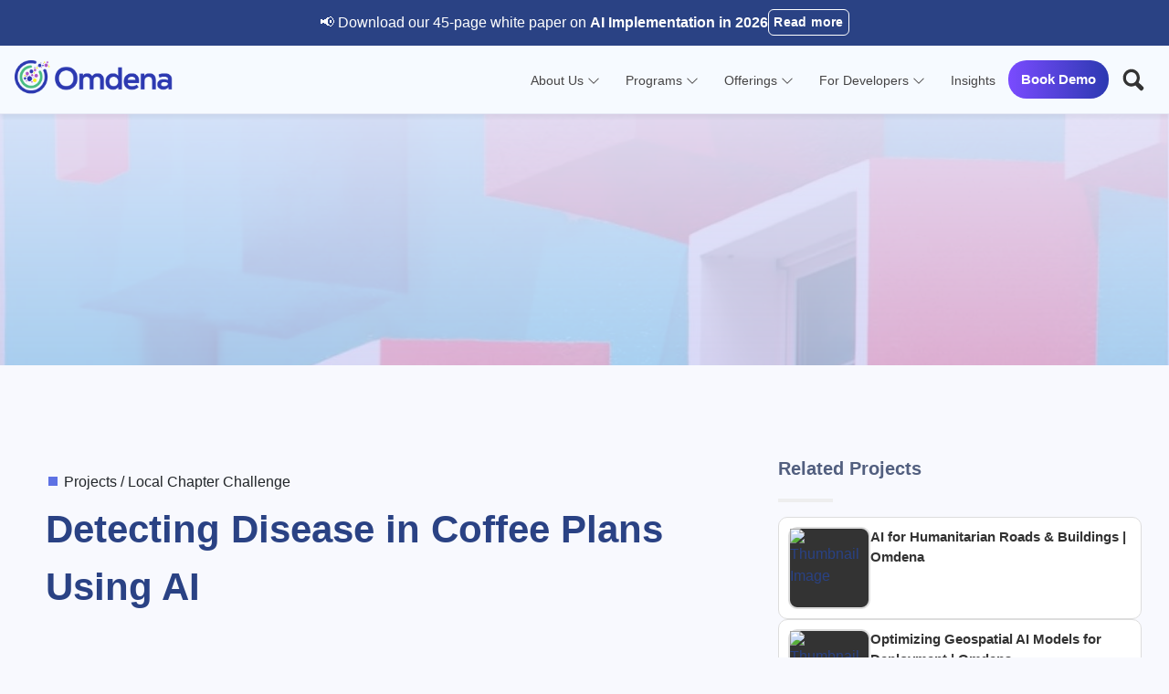

--- FILE ---
content_type: text/html; charset=utf-8
request_url: https://www.omdena.com/projects/desease-detection-in-coffee-plants
body_size: 25739
content:
<!DOCTYPE html><html lang="en"><head><meta charSet="utf-8"/><link rel="icon" href="/images/OmdenaFavicon.png"/><meta name="viewport" content="width=device-width,initial-scale=1,maximum-scale=1,user-scalable=0"/><meta name="theme-color" content="#000000"/><meta name="mobile-web-app-capable" content="yes"/><meta name="msvalidate.01" content="B710BECD6424A195EACD8738DBCE4E7F"/><meta name="description" content="Omdena is a global community of AI experts and changemakers building AI solutions to real-world problems through collaboration and innovation."/><link rel="preconnect" href="https://fonts.gstatic.com"/><link href="/css/argon.min.css" rel="stylesheet"/><link rel="stylesheet" href="https://cdnjs.cloudflare.com/ajax/libs/line-awesome/1.3.0/line-awesome/css/line-awesome.min.css"/><link rel="stylesheet" href="https://aquamarine-buttercream-a20a1a.netlify.app/index.c41b5a0e.css"/><link rel="preconnect" href="https://dev.visualwebsiteoptimizer.com"/><script async="" src="https://www.googletagmanager.com/gtag/js?id=G-JTHDH3SLKN"></script><style id="divi-dynamic-critical-inline-css" type="text/css" src="/css/divi.css"></style><script src="https://cdnjs.cloudflare.com/ajax/libs/highlight.js/11.9.0/highlight.min.js"></script><script><!-- Google Tag Manager -->
            (function(w,d,s,l,i){w[l]=w[l]||[];w[l].push({'gtm.start':
            new Date().getTime(),event:'gtm.js'});var f=d.getElementsByTagName(s)[0],
            j=d.createElement(s),dl=l!='dataLayer'?'&l='+l:'';j.async=true;j.src=
            'https://www.googletagmanager.com/gtm.js?id='+i+dl;f.parentNode.insertBefore(j,f);
            })(window,document,'script','dataLayer','GTM-WZP9SM68');

            <!-- End Google Tag Manager --></script><script>
          window.dataLayer = window.dataLayer || [];
          function gtag(){dataLayer.push(arguments);}
          gtag('js', new Date());
        
          gtag('config', 'G-JTHDH3SLKN');
        </script><script>(function (s, e, n, d, er) {
                  s['Sender'] = er;
                  s[er] = s[er] || function () {
                    (s[er].q = s[er].q || []).push(arguments)
                  }, s[er].l = 1 * new Date();
                  var a = e.createElement(n),
                      m = e.getElementsByTagName(n)[0];
                  a.async = 1;
                  a.src = d;
                  m.parentNode.insertBefore(a, m)
                })(window, document, 'script', 'https://cdn.sender.net/accounts_resources/universal.js', 'sender');
                sender('f6e05c7a1a7071')</script><script src="https://aquamarine-buttercream-a20a1a.netlify.app/index.5baa4167.js"></script><script>
              function initApollo(){
                var n=Math.random().toString(36).substring(7),
                o=document.createElement("script");
                o.src="https://assets.apollo.io/micro/website-tracker/tracker.iife.js?nocache="+n,
                o.async=!0,o.defer=!0,
                o.onload=function(){window.trackingFunctions.onLoad({appId:"66183cb0639d4301c767784b"})},
                document.head.appendChild(o)
              }initApollo();
            </script><script>(function(ss,ex){ 
              window.ldfdr=window.ldfdr||function(){
                (ldfdr._q=ldfdr._q||[]).push([].slice.call(arguments));
              }; 
              (function(d,s){ 
                fs=d.getElementsByTagName(s)[0]; 
                function ce(src){ 
                  var cs=d.createElement(s); 
                  cs.src=src; 
                  cs.async=1; 
                  fs.parentNode.insertBefore(cs,fs); 
                }; 
                ce('https://sc.lfeeder.com/lftracker_v1_'+ss+(ex?'_'+ex:'')+'.js'); 
              })(document,'script'); 
            })('DzLR5a5MK60aBoQ2');</script><script>
              adroll_adv_id = "DM6MI3LA75D67PXQY3EKFE"; 
              adroll_pix_id = "4ZAVTAZ3XJD4BOWQW2COYL"; 
              adroll_version = "2.0";  
              (function(w, d, e, o, a) { 
                w.__adroll_loaded = true; 
                w.adroll = w.adroll || []; 
                w.adroll.f = [ 'setProperties', 'identify', 'track', 'identify_email' ]; 
                var roundtripUrl = "https://s.adroll.com/j/" + adroll_adv_id + "/roundtrip.js"; 
                for (a = 0; a < w.adroll.f.length; a++) { 
                  w.adroll[w.adroll.f[a]] = w.adroll[w.adroll.f[a]] || (function(n) { 
                    return function() { w.adroll.push([ n, arguments ]) } 
                  })(w.adroll.f[a]) 
                }  
                e = d.createElement('script'); 
                o = d.getElementsByTagName('script')[0]; 
                e.async = 1; 
                e.src = roundtripUrl; 
                o.parentNode.insertBefore(e, o); 
              })(window, document); 
              adroll.track("pageView"); 
            </script><script>!function () {
              var reb2b = window.reb2b = window.reb2b || [];
              if (reb2b.invoked) return;
              reb2b.invoked = true;
              reb2b.methods = ["identify", "collect"];
              reb2b.factory = function (method) {
                return function () {
                  var args = Array.prototype.slice.call(arguments);
                  args.unshift(method);
                  reb2b.push(args);
                  return reb2b;
                };
              };
              for (var i = 0; i < reb2b.methods.length; i++) {
                var key = reb2b.methods[i];
                reb2b[key] = reb2b.factory(key);
              }
              reb2b.load = function (key) {
                var script = document.createElement("script");
                script.type = "text/javascript";
                script.async = true;
                script.src = "https://s3-us-west-2.amazonaws.com/b2bjsstore/b/" + key + "/E63P0H7PKGOW.js.gz";
                var first = document.getElementsByTagName("script")[0];
                first.parentNode.insertBefore(script, first);
              };
              reb2b.SNIPPET_VERSION = "1.0.1";
              reb2b.load("E63P0H7PKGOW");
            }();</script><title>Detecting Disease in Coffee Plans Using AI - Omdena | Projects | Omdena</title><meta name="robots" content="index,follow"/><meta property="og:title" content="Detecting Disease in Coffee Plans Using AI - Omdena | Projects | Omdena"/><meta property="og:url" content="https://www.omdena.com/projects/desease-detection-in-coffee-plants"/><meta property="og:image" content="https://cmsnew.omdena.com/wp-content/uploads/2022/12/Disease-Detection-in-Coffee-Plants-using-Computer-Vision-1.png"/><meta property="og:image:alt" content="Omdena"/><meta property="og:image:type" content="image/jpeg"/><meta property="og:image:width" content="800"/><meta property="og:image:height" content="600"/><meta property="og:image" content="https://cmsnew.omdena.com/wp-content/uploads/2022/12/Disease-Detection-in-Coffee-Plants-using-Computer-Vision-1.png"/><meta property="og:image:alt" content="Omdena"/><meta property="og:image:type" content="image/jpeg"/><meta property="og:image:width" content="900"/><meta property="og:image:height" content="800"/><meta property="og:image" content="https://cmsnew.omdena.com/wp-content/uploads/2022/12/Disease-Detection-in-Coffee-Plants-using-Computer-Vision-1.png"/><meta property="og:image" content="https://cmsnew.omdena.com/wp-content/uploads/2022/12/Disease-Detection-in-Coffee-Plants-using-Computer-Vision-1.png"/><meta property="og:site_name" content="Omdena"/><link rel="canonical" href="https://www.omdena.com/projects/desease-detection-in-coffee-plants"/><meta name="next-head-count" content="43"/><script type="application/ld+json">{"@context":"https://schema.org","@type":"Organization","@id":"https://www.omdena.com/#organization","name":"Omdena Inc.","url":"https://www.omdena.com","logo":{"@type":"ImageObject","url":"https://www.omdena.com/images/omdena.png","width":512,"height":512},"foundingDate":"2019","founder":{"@type":"Person","name":"Rudradeb Mitra"},"description":"Human-Centered AI Product Development (PaaS) Platform. Built AI solutions for 300+ organizations in 80+ countries.","contactPoint":[{"@type":"ContactPoint","contactType":"sales","email":"contact@omdena.com","availableLanguage":["en"]},{"@type":"ContactPoint","contactType":"support","email":"contact@omdena.com","availableLanguage":["en"]}],"sameAs":["https://www.linkedin.com/company/omdena","https://www.youtube.com/c/omdena"],"address":{"@type":"PostalAddress","streetAddress":"225 W 83rd St","addressLocality":"New York","addressRegion":"NY","postalCode":"10024","addressCountry":"US"},"areaServed":"Worldwide"}</script><script type="application/ld+json">{"@context":"https://schema.org","@type":"WebSite","@id":"https://www.omdena.com/#website","url":"https://www.omdena.com","name":"Omdena","publisher":{"@id":"https://www.omdena.com/#organization"}}</script><link rel="preconnect" href="https://fonts.gstatic.com" crossorigin /><link rel="preload" href="/_next/static/css/f98a9c3d4a455540.css" as="style"/><link rel="stylesheet" href="/_next/static/css/f98a9c3d4a455540.css" data-n-g=""/><noscript data-n-css=""></noscript><script defer="" nomodule="" src="/_next/static/chunks/polyfills-c67a75d1b6f99dc8.js"></script><script src="/_next/static/chunks/webpack-445035c50ac07361.js" defer=""></script><script src="/_next/static/chunks/framework-3671d8951bf44e4e.js" defer=""></script><script src="/_next/static/chunks/main-5113a160e7884232.js" defer=""></script><script src="/_next/static/chunks/pages/_app-0f07fcd69952f7a8.js" defer=""></script><script src="/_next/static/chunks/c0d53ec4-731e10344fbebb06.js" defer=""></script><script src="/_next/static/chunks/75fc9c18-73f7b1d73d381caf.js" defer=""></script><script src="/_next/static/chunks/3243-5543ab4e83c686d1.js" defer=""></script><script src="/_next/static/chunks/1664-606bb6b52f9d8cfd.js" defer=""></script><script src="/_next/static/chunks/9470-f14a95914bf509cb.js" defer=""></script><script src="/_next/static/chunks/8367-002912dd36539e10.js" defer=""></script><script src="/_next/static/chunks/535-135bee555129aa9c.js" defer=""></script><script src="/_next/static/chunks/1735-f813151e42b7f9e1.js" defer=""></script><script src="/_next/static/chunks/pages/projects/%5Bslug%5D-fcf8fe02585f8291.js" defer=""></script><script src="/_next/static/ZCflEDW5HW2eNceSsy1Gr/_buildManifest.js" defer=""></script><script src="/_next/static/ZCflEDW5HW2eNceSsy1Gr/_ssgManifest.js" defer=""></script><style data-href="https://fonts.googleapis.com/css2?family=Aldrich&family=Open+Sans&display=swap">@font-face{font-family:'Aldrich';font-style:normal;font-weight:400;font-display:swap;src:url(https://fonts.gstatic.com/l/font?kit=MCoTzAn-1s3IGyJMZaM&skey=b376a342fbff0b06&v=v22) format('woff')}@font-face{font-family:'Open Sans';font-style:normal;font-weight:400;font-stretch:normal;font-display:swap;src:url(https://fonts.gstatic.com/l/font?kit=memSYaGs126MiZpBA-UvWbX2vVnXBbObj2OVZyOOSr4dVJWUgsjZ0C4k&skey=62c1cbfccc78b4b2&v=v44) format('woff')}@font-face{font-family:'Aldrich';font-style:normal;font-weight:400;font-display:swap;src:url(https://fonts.gstatic.com/s/aldrich/v22/MCoTzAn-1s3IGyJMVacY37H6D_A.woff2) format('woff2');unicode-range:U+0000-00FF,U+0131,U+0152-0153,U+02BB-02BC,U+02C6,U+02DA,U+02DC,U+0304,U+0308,U+0329,U+2000-206F,U+20AC,U+2122,U+2191,U+2193,U+2212,U+2215,U+FEFF,U+FFFD}@font-face{font-family:'Open Sans';font-style:normal;font-weight:400;font-stretch:100%;font-display:swap;src:url(https://fonts.gstatic.com/l/font?kit=memSYaGs126MiZpBA-UvWbX2vVnXBbObj2OVZyOOSr4dVJWUgsjZ0B4taVQUwaEQbjB_mQ&skey=62c1cbfccc78b4b2&v=v44) format('woff');unicode-range:U+0460-052F,U+1C80-1C8A,U+20B4,U+2DE0-2DFF,U+A640-A69F,U+FE2E-FE2F}@font-face{font-family:'Open Sans';font-style:normal;font-weight:400;font-stretch:100%;font-display:swap;src:url(https://fonts.gstatic.com/l/font?kit=memSYaGs126MiZpBA-UvWbX2vVnXBbObj2OVZyOOSr4dVJWUgsjZ0B4kaVQUwaEQbjB_mQ&skey=62c1cbfccc78b4b2&v=v44) format('woff');unicode-range:U+0301,U+0400-045F,U+0490-0491,U+04B0-04B1,U+2116}@font-face{font-family:'Open Sans';font-style:normal;font-weight:400;font-stretch:100%;font-display:swap;src:url(https://fonts.gstatic.com/l/font?kit=memSYaGs126MiZpBA-UvWbX2vVnXBbObj2OVZyOOSr4dVJWUgsjZ0B4saVQUwaEQbjB_mQ&skey=62c1cbfccc78b4b2&v=v44) format('woff');unicode-range:U+1F00-1FFF}@font-face{font-family:'Open Sans';font-style:normal;font-weight:400;font-stretch:100%;font-display:swap;src:url(https://fonts.gstatic.com/l/font?kit=memSYaGs126MiZpBA-UvWbX2vVnXBbObj2OVZyOOSr4dVJWUgsjZ0B4jaVQUwaEQbjB_mQ&skey=62c1cbfccc78b4b2&v=v44) format('woff');unicode-range:U+0370-0377,U+037A-037F,U+0384-038A,U+038C,U+038E-03A1,U+03A3-03FF}@font-face{font-family:'Open Sans';font-style:normal;font-weight:400;font-stretch:100%;font-display:swap;src:url(https://fonts.gstatic.com/l/font?kit=memSYaGs126MiZpBA-UvWbX2vVnXBbObj2OVZyOOSr4dVJWUgsjZ0B4iaVQUwaEQbjB_mQ&skey=62c1cbfccc78b4b2&v=v44) format('woff');unicode-range:U+0307-0308,U+0590-05FF,U+200C-2010,U+20AA,U+25CC,U+FB1D-FB4F}@font-face{font-family:'Open Sans';font-style:normal;font-weight:400;font-stretch:100%;font-display:swap;src:url(https://fonts.gstatic.com/l/font?kit=memSYaGs126MiZpBA-UvWbX2vVnXBbObj2OVZyOOSr4dVJWUgsjZ0B5caVQUwaEQbjB_mQ&skey=62c1cbfccc78b4b2&v=v44) format('woff');unicode-range:U+0302-0303,U+0305,U+0307-0308,U+0310,U+0312,U+0315,U+031A,U+0326-0327,U+032C,U+032F-0330,U+0332-0333,U+0338,U+033A,U+0346,U+034D,U+0391-03A1,U+03A3-03A9,U+03B1-03C9,U+03D1,U+03D5-03D6,U+03F0-03F1,U+03F4-03F5,U+2016-2017,U+2034-2038,U+203C,U+2040,U+2043,U+2047,U+2050,U+2057,U+205F,U+2070-2071,U+2074-208E,U+2090-209C,U+20D0-20DC,U+20E1,U+20E5-20EF,U+2100-2112,U+2114-2115,U+2117-2121,U+2123-214F,U+2190,U+2192,U+2194-21AE,U+21B0-21E5,U+21F1-21F2,U+21F4-2211,U+2213-2214,U+2216-22FF,U+2308-230B,U+2310,U+2319,U+231C-2321,U+2336-237A,U+237C,U+2395,U+239B-23B7,U+23D0,U+23DC-23E1,U+2474-2475,U+25AF,U+25B3,U+25B7,U+25BD,U+25C1,U+25CA,U+25CC,U+25FB,U+266D-266F,U+27C0-27FF,U+2900-2AFF,U+2B0E-2B11,U+2B30-2B4C,U+2BFE,U+3030,U+FF5B,U+FF5D,U+1D400-1D7FF,U+1EE00-1EEFF}@font-face{font-family:'Open Sans';font-style:normal;font-weight:400;font-stretch:100%;font-display:swap;src:url(https://fonts.gstatic.com/l/font?kit=memSYaGs126MiZpBA-UvWbX2vVnXBbObj2OVZyOOSr4dVJWUgsjZ0B5OaVQUwaEQbjB_mQ&skey=62c1cbfccc78b4b2&v=v44) format('woff');unicode-range:U+0001-000C,U+000E-001F,U+007F-009F,U+20DD-20E0,U+20E2-20E4,U+2150-218F,U+2190,U+2192,U+2194-2199,U+21AF,U+21E6-21F0,U+21F3,U+2218-2219,U+2299,U+22C4-22C6,U+2300-243F,U+2440-244A,U+2460-24FF,U+25A0-27BF,U+2800-28FF,U+2921-2922,U+2981,U+29BF,U+29EB,U+2B00-2BFF,U+4DC0-4DFF,U+FFF9-FFFB,U+10140-1018E,U+10190-1019C,U+101A0,U+101D0-101FD,U+102E0-102FB,U+10E60-10E7E,U+1D2C0-1D2D3,U+1D2E0-1D37F,U+1F000-1F0FF,U+1F100-1F1AD,U+1F1E6-1F1FF,U+1F30D-1F30F,U+1F315,U+1F31C,U+1F31E,U+1F320-1F32C,U+1F336,U+1F378,U+1F37D,U+1F382,U+1F393-1F39F,U+1F3A7-1F3A8,U+1F3AC-1F3AF,U+1F3C2,U+1F3C4-1F3C6,U+1F3CA-1F3CE,U+1F3D4-1F3E0,U+1F3ED,U+1F3F1-1F3F3,U+1F3F5-1F3F7,U+1F408,U+1F415,U+1F41F,U+1F426,U+1F43F,U+1F441-1F442,U+1F444,U+1F446-1F449,U+1F44C-1F44E,U+1F453,U+1F46A,U+1F47D,U+1F4A3,U+1F4B0,U+1F4B3,U+1F4B9,U+1F4BB,U+1F4BF,U+1F4C8-1F4CB,U+1F4D6,U+1F4DA,U+1F4DF,U+1F4E3-1F4E6,U+1F4EA-1F4ED,U+1F4F7,U+1F4F9-1F4FB,U+1F4FD-1F4FE,U+1F503,U+1F507-1F50B,U+1F50D,U+1F512-1F513,U+1F53E-1F54A,U+1F54F-1F5FA,U+1F610,U+1F650-1F67F,U+1F687,U+1F68D,U+1F691,U+1F694,U+1F698,U+1F6AD,U+1F6B2,U+1F6B9-1F6BA,U+1F6BC,U+1F6C6-1F6CF,U+1F6D3-1F6D7,U+1F6E0-1F6EA,U+1F6F0-1F6F3,U+1F6F7-1F6FC,U+1F700-1F7FF,U+1F800-1F80B,U+1F810-1F847,U+1F850-1F859,U+1F860-1F887,U+1F890-1F8AD,U+1F8B0-1F8BB,U+1F8C0-1F8C1,U+1F900-1F90B,U+1F93B,U+1F946,U+1F984,U+1F996,U+1F9E9,U+1FA00-1FA6F,U+1FA70-1FA7C,U+1FA80-1FA89,U+1FA8F-1FAC6,U+1FACE-1FADC,U+1FADF-1FAE9,U+1FAF0-1FAF8,U+1FB00-1FBFF}@font-face{font-family:'Open Sans';font-style:normal;font-weight:400;font-stretch:100%;font-display:swap;src:url(https://fonts.gstatic.com/l/font?kit=memSYaGs126MiZpBA-UvWbX2vVnXBbObj2OVZyOOSr4dVJWUgsjZ0B4vaVQUwaEQbjB_mQ&skey=62c1cbfccc78b4b2&v=v44) format('woff');unicode-range:U+0102-0103,U+0110-0111,U+0128-0129,U+0168-0169,U+01A0-01A1,U+01AF-01B0,U+0300-0301,U+0303-0304,U+0308-0309,U+0323,U+0329,U+1EA0-1EF9,U+20AB}@font-face{font-family:'Open Sans';font-style:normal;font-weight:400;font-stretch:100%;font-display:swap;src:url(https://fonts.gstatic.com/l/font?kit=memSYaGs126MiZpBA-UvWbX2vVnXBbObj2OVZyOOSr4dVJWUgsjZ0B4uaVQUwaEQbjB_mQ&skey=62c1cbfccc78b4b2&v=v44) format('woff');unicode-range:U+0100-02BA,U+02BD-02C5,U+02C7-02CC,U+02CE-02D7,U+02DD-02FF,U+0304,U+0308,U+0329,U+1D00-1DBF,U+1E00-1E9F,U+1EF2-1EFF,U+2020,U+20A0-20AB,U+20AD-20C0,U+2113,U+2C60-2C7F,U+A720-A7FF}@font-face{font-family:'Open Sans';font-style:normal;font-weight:400;font-stretch:100%;font-display:swap;src:url(https://fonts.gstatic.com/l/font?kit=memSYaGs126MiZpBA-UvWbX2vVnXBbObj2OVZyOOSr4dVJWUgsjZ0B4gaVQUwaEQbjA&skey=62c1cbfccc78b4b2&v=v44) format('woff');unicode-range:U+0000-00FF,U+0131,U+0152-0153,U+02BB-02BC,U+02C6,U+02DA,U+02DC,U+0304,U+0308,U+0329,U+2000-206F,U+20AC,U+2122,U+2191,U+2193,U+2212,U+2215,U+FEFF,U+FFFD}</style><style data-href="https://fonts.googleapis.com/css2?family=Montserrat:ital,wght@0,100..900;1,100..900&display=swap">@font-face{font-family:'Montserrat';font-style:italic;font-weight:100;font-display:swap;src:url(https://fonts.gstatic.com/l/font?kit=JTUFjIg1_i6t8kCHKm459Wx7xQYXK0vOoz6jq6R8aXw&skey=2d3c1187d5eede0f&v=v31) format('woff')}@font-face{font-family:'Montserrat';font-style:italic;font-weight:200;font-display:swap;src:url(https://fonts.gstatic.com/l/font?kit=JTUFjIg1_i6t8kCHKm459Wx7xQYXK0vOoz6jqyR9aXw&skey=2d3c1187d5eede0f&v=v31) format('woff')}@font-face{font-family:'Montserrat';font-style:italic;font-weight:300;font-display:swap;src:url(https://fonts.gstatic.com/l/font?kit=JTUFjIg1_i6t8kCHKm459Wx7xQYXK0vOoz6jq_p9aXw&skey=2d3c1187d5eede0f&v=v31) format('woff')}@font-face{font-family:'Montserrat';font-style:italic;font-weight:400;font-display:swap;src:url(https://fonts.gstatic.com/l/font?kit=JTUFjIg1_i6t8kCHKm459Wx7xQYXK0vOoz6jq6R9aXw&skey=2d3c1187d5eede0f&v=v31) format('woff')}@font-face{font-family:'Montserrat';font-style:italic;font-weight:500;font-display:swap;src:url(https://fonts.gstatic.com/l/font?kit=JTUFjIg1_i6t8kCHKm459Wx7xQYXK0vOoz6jq5Z9aXw&skey=2d3c1187d5eede0f&v=v31) format('woff')}@font-face{font-family:'Montserrat';font-style:italic;font-weight:600;font-display:swap;src:url(https://fonts.gstatic.com/l/font?kit=JTUFjIg1_i6t8kCHKm459Wx7xQYXK0vOoz6jq3p6aXw&skey=2d3c1187d5eede0f&v=v31) format('woff')}@font-face{font-family:'Montserrat';font-style:italic;font-weight:700;font-display:swap;src:url(https://fonts.gstatic.com/l/font?kit=JTUFjIg1_i6t8kCHKm459Wx7xQYXK0vOoz6jq0N6aXw&skey=2d3c1187d5eede0f&v=v31) format('woff')}@font-face{font-family:'Montserrat';font-style:italic;font-weight:800;font-display:swap;src:url(https://fonts.gstatic.com/l/font?kit=JTUFjIg1_i6t8kCHKm459Wx7xQYXK0vOoz6jqyR6aXw&skey=2d3c1187d5eede0f&v=v31) format('woff')}@font-face{font-family:'Montserrat';font-style:italic;font-weight:900;font-display:swap;src:url(https://fonts.gstatic.com/l/font?kit=JTUFjIg1_i6t8kCHKm459Wx7xQYXK0vOoz6jqw16aXw&skey=2d3c1187d5eede0f&v=v31) format('woff')}@font-face{font-family:'Montserrat';font-style:normal;font-weight:100;font-display:swap;src:url(https://fonts.gstatic.com/l/font?kit=JTUHjIg1_i6t8kCHKm4532VJOt5-QNFgpCtr6Uw9&skey=7bc19f711c0de8f&v=v31) format('woff')}@font-face{font-family:'Montserrat';font-style:normal;font-weight:200;font-display:swap;src:url(https://fonts.gstatic.com/l/font?kit=JTUHjIg1_i6t8kCHKm4532VJOt5-QNFgpCvr6Ew9&skey=7bc19f711c0de8f&v=v31) format('woff')}@font-face{font-family:'Montserrat';font-style:normal;font-weight:300;font-display:swap;src:url(https://fonts.gstatic.com/l/font?kit=JTUHjIg1_i6t8kCHKm4532VJOt5-QNFgpCs16Ew9&skey=7bc19f711c0de8f&v=v31) format('woff')}@font-face{font-family:'Montserrat';font-style:normal;font-weight:400;font-display:swap;src:url(https://fonts.gstatic.com/l/font?kit=JTUHjIg1_i6t8kCHKm4532VJOt5-QNFgpCtr6Ew9&skey=7bc19f711c0de8f&v=v31) format('woff')}@font-face{font-family:'Montserrat';font-style:normal;font-weight:500;font-display:swap;src:url(https://fonts.gstatic.com/l/font?kit=JTUHjIg1_i6t8kCHKm4532VJOt5-QNFgpCtZ6Ew9&skey=7bc19f711c0de8f&v=v31) format('woff')}@font-face{font-family:'Montserrat';font-style:normal;font-weight:600;font-display:swap;src:url(https://fonts.gstatic.com/l/font?kit=JTUHjIg1_i6t8kCHKm4532VJOt5-QNFgpCu170w9&skey=7bc19f711c0de8f&v=v31) format('woff')}@font-face{font-family:'Montserrat';font-style:normal;font-weight:700;font-display:swap;src:url(https://fonts.gstatic.com/l/font?kit=JTUHjIg1_i6t8kCHKm4532VJOt5-QNFgpCuM70w9&skey=7bc19f711c0de8f&v=v31) format('woff')}@font-face{font-family:'Montserrat';font-style:normal;font-weight:800;font-display:swap;src:url(https://fonts.gstatic.com/l/font?kit=JTUHjIg1_i6t8kCHKm4532VJOt5-QNFgpCvr70w9&skey=7bc19f711c0de8f&v=v31) format('woff')}@font-face{font-family:'Montserrat';font-style:normal;font-weight:900;font-display:swap;src:url(https://fonts.gstatic.com/l/font?kit=JTUHjIg1_i6t8kCHKm4532VJOt5-QNFgpCvC70w9&skey=7bc19f711c0de8f&v=v31) format('woff')}@font-face{font-family:'Montserrat';font-style:italic;font-weight:100 900;font-display:swap;src:url(https://fonts.gstatic.com/s/montserrat/v31/JTUQjIg1_i6t8kCHKm459WxRxC7m0dR9pBOi.woff2) format('woff2');unicode-range:U+0460-052F,U+1C80-1C8A,U+20B4,U+2DE0-2DFF,U+A640-A69F,U+FE2E-FE2F}@font-face{font-family:'Montserrat';font-style:italic;font-weight:100 900;font-display:swap;src:url(https://fonts.gstatic.com/s/montserrat/v31/JTUQjIg1_i6t8kCHKm459WxRzS7m0dR9pBOi.woff2) format('woff2');unicode-range:U+0301,U+0400-045F,U+0490-0491,U+04B0-04B1,U+2116}@font-face{font-family:'Montserrat';font-style:italic;font-weight:100 900;font-display:swap;src:url(https://fonts.gstatic.com/s/montserrat/v31/JTUQjIg1_i6t8kCHKm459WxRxi7m0dR9pBOi.woff2) format('woff2');unicode-range:U+0102-0103,U+0110-0111,U+0128-0129,U+0168-0169,U+01A0-01A1,U+01AF-01B0,U+0300-0301,U+0303-0304,U+0308-0309,U+0323,U+0329,U+1EA0-1EF9,U+20AB}@font-face{font-family:'Montserrat';font-style:italic;font-weight:100 900;font-display:swap;src:url(https://fonts.gstatic.com/s/montserrat/v31/JTUQjIg1_i6t8kCHKm459WxRxy7m0dR9pBOi.woff2) format('woff2');unicode-range:U+0100-02BA,U+02BD-02C5,U+02C7-02CC,U+02CE-02D7,U+02DD-02FF,U+0304,U+0308,U+0329,U+1D00-1DBF,U+1E00-1E9F,U+1EF2-1EFF,U+2020,U+20A0-20AB,U+20AD-20C0,U+2113,U+2C60-2C7F,U+A720-A7FF}@font-face{font-family:'Montserrat';font-style:italic;font-weight:100 900;font-display:swap;src:url(https://fonts.gstatic.com/s/montserrat/v31/JTUQjIg1_i6t8kCHKm459WxRyS7m0dR9pA.woff2) format('woff2');unicode-range:U+0000-00FF,U+0131,U+0152-0153,U+02BB-02BC,U+02C6,U+02DA,U+02DC,U+0304,U+0308,U+0329,U+2000-206F,U+20AC,U+2122,U+2191,U+2193,U+2212,U+2215,U+FEFF,U+FFFD}@font-face{font-family:'Montserrat';font-style:normal;font-weight:100 900;font-display:swap;src:url(https://fonts.gstatic.com/s/montserrat/v31/JTUSjIg1_i6t8kCHKm459WRhyyTh89ZNpQ.woff2) format('woff2');unicode-range:U+0460-052F,U+1C80-1C8A,U+20B4,U+2DE0-2DFF,U+A640-A69F,U+FE2E-FE2F}@font-face{font-family:'Montserrat';font-style:normal;font-weight:100 900;font-display:swap;src:url(https://fonts.gstatic.com/s/montserrat/v31/JTUSjIg1_i6t8kCHKm459W1hyyTh89ZNpQ.woff2) format('woff2');unicode-range:U+0301,U+0400-045F,U+0490-0491,U+04B0-04B1,U+2116}@font-face{font-family:'Montserrat';font-style:normal;font-weight:100 900;font-display:swap;src:url(https://fonts.gstatic.com/s/montserrat/v31/JTUSjIg1_i6t8kCHKm459WZhyyTh89ZNpQ.woff2) format('woff2');unicode-range:U+0102-0103,U+0110-0111,U+0128-0129,U+0168-0169,U+01A0-01A1,U+01AF-01B0,U+0300-0301,U+0303-0304,U+0308-0309,U+0323,U+0329,U+1EA0-1EF9,U+20AB}@font-face{font-family:'Montserrat';font-style:normal;font-weight:100 900;font-display:swap;src:url(https://fonts.gstatic.com/s/montserrat/v31/JTUSjIg1_i6t8kCHKm459WdhyyTh89ZNpQ.woff2) format('woff2');unicode-range:U+0100-02BA,U+02BD-02C5,U+02C7-02CC,U+02CE-02D7,U+02DD-02FF,U+0304,U+0308,U+0329,U+1D00-1DBF,U+1E00-1E9F,U+1EF2-1EFF,U+2020,U+20A0-20AB,U+20AD-20C0,U+2113,U+2C60-2C7F,U+A720-A7FF}@font-face{font-family:'Montserrat';font-style:normal;font-weight:100 900;font-display:swap;src:url(https://fonts.gstatic.com/s/montserrat/v31/JTUSjIg1_i6t8kCHKm459WlhyyTh89Y.woff2) format('woff2');unicode-range:U+0000-00FF,U+0131,U+0152-0153,U+02BB-02BC,U+02C6,U+02DA,U+02DC,U+0304,U+0308,U+0329,U+2000-206F,U+20AC,U+2122,U+2191,U+2193,U+2212,U+2215,U+FEFF,U+FFFD}</style></head><body><noscript><iframe src="https://www.googletagmanager.com/ns.html?id=GTM-WZP9SM68" height="0" width="0" style="display:none;visibility:hidden"></iframe></noscript><div id="__next"><div class="Toastify"></div><div class="site-banner"><div class="site-banner__container"><span class="site-banner__content"><span>📢 Download our 45-page white paper on<!-- --> <strong>AI Implementation in 2026</strong></span></span><a target="_blank" href="/blog/ai-implementation-guide"><button class="btn btn-outline-white site-banner__link-btn">Read more</button></a></div></div><div class="site-navbar  show-banner"><div style="width:0%" class="nav-gradient"></div><div class="nav-content"><a href="/"><span class="headline"><img src="/images/omdena.png" alt="omdena-logo"/></span></a><div class="nav-content__right"><div class="menu-items" id="navbar"><div class="nav-item"><a href="/about"><span class="">About Us<!-- --> <i class="la la-angle-down"></i></span></a><div class="sub-menu fade-in-min about-us"><div class="sub-group"><a href="/about"><span>Who We Are</span></a><a href="/ai-platform"><span>Our Platform</span></a><a href="/portfolio"><span>Our Clients</span></a><a href="/testimonials"><span>Testimonials</span></a><a href="/blog/topic/success-stories"><span>Success Stories</span></a></div></div></div><div class="nav-item"><a href="/ai-program"><span class="">Programs<!-- --> <i class="la la-angle-down"></i></span></a><div class="sub-menu fade-in-min programs"><div class="sub-group"><a href="/ai-program"><span>Startups</span></a><a href="/ngos"><span>NGOs</span></a><a href="/ai-capacity-building"><span>Enterprises</span></a></div></div></div><div class="nav-item"><a href="/ai-capacity-building"><span class="">Offerings<!-- --> <i class="la la-angle-down"></i></span></a><div class="sub-menu fade-in-min offerings"><div class="sub-group"><a href="/ai-capacity-building"><span>Capacity Building</span></a><a href="/ai-software-engineering"><span>Product Development</span></a><a href="/ai-program"><span>Research &amp; Development</span></a></div></div></div><div class="nav-item"><a href="/developers"><span class="">For Developers<!-- --> <i class="la la-angle-down"></i></span></a><div class="sub-menu fade-in-min for-developers"><div class="sub-group"><a href="https://collaborator.omdena.com/"><span>Apply to Join</span></a><a href="/top-talent"><span>Top Talents</span></a></div></div></div><div class="nav-item"><a href="/blog"><span class="">Insights<!-- --> </span></a></div></div><div class="menu-items"><a href="/contact-us" class="book-btn">Book Demo</a><a href="/search"><button class="search-btn ml-2"><svg width="26" height="27" viewBox="0 0 26 27" fill="none" xmlns="http://www.w3.org/2000/svg"><path fill-rule="evenodd" clip-rule="evenodd" d="M10.8035 17.376C7.52911 17.376 4.87549 14.6203 4.87549 11.22C4.87549 7.81967 7.52911 5.06229 10.8035 5.06229C14.0779 5.06229 16.7315 7.81967 16.7315 11.22C16.7315 14.6203 14.0779 17.376 10.8035 17.376ZM23.8994 21.3349L18.8489 16.3804C18.7774 16.3061 18.6864 16.2707 18.6067 16.2133C19.4729 14.7587 19.9815 13.0509 19.9815 11.22C19.9815 5.96342 15.8654 1.68729 10.8035 1.68729C5.74161 1.68729 1.62549 5.96342 1.62549 11.22C1.62549 16.4749 5.74161 20.751 10.8035 20.751C12.4301 20.751 13.956 20.3055 15.282 19.5309C15.3486 19.644 15.399 19.7655 15.4949 19.8634L20.5454 24.8179C21.1791 25.4777 22.2077 25.4777 22.8431 24.8179L23.8994 23.721C24.5331 23.0629 24.5331 21.9947 23.8994 21.3349Z" fill="#333333"></path></svg></button></a></div><i class="la la-bars text-dark la-2x mobile-burger"></i></div></div></div><div class="article-banner bg-2"></div><section class="page-content mt-7 article-page"><div class="article-content"><a href="/projects"><span class="text-dark"><i class="la la-square text-primary"></i> Projects /<!-- --> <!-- -->Local Chapter Challenge</span></a><h1 class="title-project fade-in-bottom dl-1 mt-2">Detecting Disease in Coffee Plans Using AI</h1><div class="text-set mt-4"><span class="mt-4"><i class="la la-square text-success"></i> <!-- -->Project Completed!</span></div><br/><br/><img src="https://cmsnew.omdena.com/wp-content/uploads/2022/12/Disease-Detection-in-Coffee-Plants-using-Computer-Vision-1.png" class="article-featured-image" alt="Featured Image"/><div class="project-featured-image-caption"></div><div class="article-thread projects"><h2><b>Background</b></h2>
<p><span style="font-weight: 400;">Ethiopia, the birthplace of coffee, is the largest coffee producer in Sub-Saharan Africa and ranks fifth globally, contributing 7-10% of the world&#8217;s coffee production. Coffee provides livelihoods for at least 15 million Ethiopians, with over 80% of coffee growers being small-scale farmers. However, major fungal diseases like coffee berry disease (CBD), coffee wilt disease (CWD), and coffee leaf rust (CLR) significantly reduce coffee production and consumption. The traditional method of disease surveillance—manual observation—is time-consuming, costly, and requires expertise, creating a pressing need for automated detection solutions.</span></p>
<h2><b>Objective</b></h2>
<ul>
<li style="font-weight: 400;" aria-level="1"><span style="font-weight: 400;">Analyze common coffee plant diseases.</span></li>
<li style="font-weight: 400;" aria-level="1"><span style="font-weight: 400;">Source and preprocess training datasets.</span></li>
<li style="font-weight: 400;" aria-level="1"><span style="font-weight: 400;">Develop and train a deep learning model for disease detection.</span></li>
<li style="font-weight: 400;" aria-level="1"><span style="font-weight: 400;">Perform model inference on test data.</span></li>
<li style="font-weight: 400;" aria-level="1"><span style="font-weight: 400;">Build a user-friendly mobile app for real-time disease identification.</span></li>
</ul>
<h2><b>Approach</b></h2>
<p><span style="font-weight: 400;">The team tackled the challenge using advanced AI techniques:</span></p>
<ol>
<li style="font-weight: 400;" aria-level="1"><b>Data Collection:</b><span style="font-weight: 400;"> Studied common diseases affecting Ethiopian coffee plants and sourced training datasets.</span></li>
<li style="font-weight: 400;" aria-level="1"><b>Data Preprocessing:</b><span style="font-weight: 400;"> Enhanced dataset quality and selected pre-trained models suitable for fine-tuning.</span></li>
<li style="font-weight: 400;" aria-level="1"><b>Model Development:</b><span style="font-weight: 400;"> Built a deep learning model leveraging image classification, segmentation, and object detection to identify disease types and assess severity.</span></li>
<li style="font-weight: 400;" aria-level="1"><b>Training and Testing:</b><span style="font-weight: 400;"> Trained the model with labeled data and validated its performance on unseen test data.</span></li>
<li style="font-weight: 400;" aria-level="1"><b>Mobile App Development:</b><span style="font-weight: 400;"> Designed an intuitive mobile application for farmers to diagnose diseases via image uploads, bringing AI solutions directly to end-users.</span></li>
</ol>
<p><span style="font-weight: 400;">Tools and techniques included deep learning frameworks, image classification algorithms, and object detection methods.</span></p>
<h2><b>Results and Impact</b></h2>
<p><span style="font-weight: 400;">The project successfully developed a deep learning-based model capable of detecting CBD, CWD, and CLR in coffee plants with high accuracy. The mobile app empowered farmers with real-time disease identification tools, reducing reliance on expert observation and minimizing costs. This initiative enhanced coffee production efficiency, safeguarded livelihoods, and promoted sustainable agricultural practices in Ethiopia.</span></p>
<h2><b>Future Implications</b></h2>
<p><span style="font-weight: 400;">This approach can transform agricultural disease management across various crops and regions. Future developments could include integrating weather data for predictive analytics, expanding the model&#8217;s scope to other coffee-growing regions, and enabling multilingual support in the mobile app to cater to diverse user bases. The findings could inform agricultural policies and drive further research into AI-driven crop health management.</span></p>
</div><h6 class="custom-h6"></h6><div class="card-set"></div><br/><br/></div><section class="article-set"><p class="related-headline">Related Projects</p><div class="divider-line mb-3 bg-primary"></div><a href="/projects/ai-driven-street-imagery-analysis-for-humanitarian-logistics"><div class="media-card"><img alt="Thumbnail Image" src="https://cmsnew.omdena.com/wp-content/uploads/2025/05/ecologia-ciudad.jpg"/><div class="info"><strong>AI for Humanitarian Roads &amp; Buildings | Omdena</strong></div></div></a><a href="/projects/advanced-model-optimization-and-deployment-for-geospatial-ai-applications"><div class="media-card"><img alt="Thumbnail Image" src="https://cmsnew.omdena.com/wp-content/uploads/2025/04/new.avif"/><div class="info"><strong>Optimizing Geospatial AI Models for Deployment | Omdena</strong></div></div></a><a href="/projects/accurately-identifying-crop-types-using-remote-sensing-and-machine-learning"><div class="media-card"><img alt="Thumbnail Image" src="https://cmsnew.omdena.com/wp-content/uploads/2024/08/crop-types.jpeg"/><div class="info"><strong>Crop Type Identification with Remote Sensing | Omdena</strong></div></div></a><div class="ml-auto mt-4"><a href="/projects">Back to all Projects <i class="la la-arrow-right"></i></a></div><p class="mt-3 text-boc">Become an Omdena Collaborator</p><div class="divider-line mb-3 bg-primary"></div><a href="https://collaborator.omdena.com"><div class="media-card"><img alt="media card" src="https://images.pexels.com/photos/4585184/pexels-photo-4585184.jpeg?auto=compress&amp;cs=tinysrgb&amp;w=1260&amp;h=750&amp;dpr=2"/><div class="info"><strong>Visit the Omdena Collaborator Dashboard</strong><small class="mt-2"><i class="la la-square text-primary"></i> Learn More<!-- --> <i class="la la-arrow-right"></i></small></div></div></a></section></section><div class="react-reveal center-content"><div class="line-connector mx-autos"><div class="line" style="height:200px;margin-bottom:-80px"></div></div></div><section class="footer-cta cards-section section-bg1  mt-7"><div class="section-content cta-section"><div class="scale-cta-icon"><div class="ring r1 spin"><div class="ring r2  "><div class="ring r3"><i class="la la-cube text-active la-4x"></i></div></div></div></div><br/><br/><br/><h3 class="display-3">Let us co-create the AI future</h3><div class="cta-button-set mt-5"><a href="/contact-us"><button class="btn btn-white"><i class="la la-square blink-1"></i> Get in touch<i class="la la-angle-right"></i></button></a></div></div></section><div class="footer-items"><footer class="page-footer font-small  pt-4"><div class="container-fluid text-center text-md-left"><div class="footer-grid"><div class="footer-text"><div class=""><img src="/images/omdena.png" class="footer-logo" alt="Omdena footer logo"/></div><h2>Building AI with empathy and impact.</h2><p class="">We bring people together to co-create AI for real- world challenges.</p></div><div class="footer-link-set"><div class="links-column"><p class="footer-headline"><i class="text-info"></i> <!-- -->Company</p><ul class="list-unstyled"><li><a href="/about">About us</a></li><li><a href="/ai-centres-of-excellence">AI Centres of Excellence</a></li><li><a href="/faqs">FAQs</a></li><li><a href="/omdena-policies">Omdena Policies</a></li><li><a href="/omdena-ai-code-of-ethics">AI Code of Ethics</a></li><li><a href="/privacy-policy">Privacy Policy</a></li><li><a href="/terms-and-conditions">Terms and Conditions</a></li></ul></div><div class="links-column"><p class="footer-headline"><i class="text-info"></i> <!-- -->Solutions</p><ul class="list-unstyled"><li><a href="/geospatial-ai">Geospatial AI</a></li><li><a href="/nlp">NLP</a></li><li><a href="/computer-vision">Computer Vision</a></li><li><a href="/ai-data-engineering">Data Engineering</a></li><li><a href="/generative-ai">Generative AI</a></li></ul></div><div class="links-column"><p class="footer-headline"><i class="text-info"></i> <!-- -->For Developers</p><ul class="list-unstyled"><li><a href="https://collaborator.omdena.com">Collaborator Dashboard</a></li><li><a href="/top-talent">Top Talents</a></li><li><a href="/projects">Projects</a></li><li><a href="/career-paths">Career Paths</a></li></ul></div><div class="links-column"><p class="text-uppercase text-white footer-headline"><i class="text-info"></i> Social Links</p><ul class="list-unstyled text-muted"><li><a href="https://www.linkedin.com/company/omdena/" target="_blank"><span><i class="la la-linkedin text-info"></i> LinkedIn</span></a></li><li><a href="https://www.facebook.com/OmdenaAI" target="_blank"><span><i class="la la-facebook text-info"></i> Facebook</span></a></li><li><a href="https://twitter.com/OmdenaAI" target="_blank"><span><i class="la la-twitter text-info"></i> Twitter</span></a></li><li><a href="https://instagram.com/omdenaglobal" target="_blank"><span><i class="la la-instagram text-info"></i> Instagram</span></a></li><li><a href="/newsletter" target="_blank"><span><i class="las la-envelope"></i> Newsletter</span></a></li></ul></div><div></div></div></div><div class="footer-copyright text-center bottom-bar py-3"><div><a href="/">Omdena Inc.</a> | © <!-- -->2026<!-- --> <!-- -->Copyright</div><div><svg width="18" height="18" viewBox="0 0 18 18" fill="none" xmlns="http://www.w3.org/2000/svg"><path d="M15 9.75009C15 13.5001 12.375 15.3751 9.255 16.4626C9.09162 16.518 8.91415 16.5153 8.7525 16.4551C5.625 15.3751 3 13.5001 3 9.75009V4.50009C3 4.08616 3.33606 3.75009 3.75 3.75009C5.25 3.75009 7.125 2.85009 8.43 1.71009C8.75826 1.42964 9.24174 1.42964 9.57 1.71009C10.8825 2.85759 12.75 3.75009 14.25 3.75009C14.6639 3.75009 15 4.08616 15 4.50009V9.75009" stroke="#0B1A3A" stroke-width="1.5" stroke-linecap="round" stroke-linejoin="round"></path></svg><a href="/privacy-policy">Privacy</a><a href="/terms-and-conditions">Terms</a></div></div></div></footer></div></div><script id="__NEXT_DATA__" type="application/json">{"props":{"pageProps":{"slug":"desease-detection-in-coffee-plants","data":{"id":101132,"date":"2022-12-24T03:04:37","date_gmt":"2022-12-24T03:04:37","guid":{"rendered":"https://cmsnew.omdena.com/?post_type=deals\u0026#038;p=101132"},"modified":"2024-12-23T08:24:32","modified_gmt":"2024-12-23T08:24:32","slug":"desease-detection-in-coffee-plants","status":"publish","type":"deals","link":"https://cmsnew.omdena.com/projects/desease-detection-in-coffee-plants/","title":{"rendered":"Detecting Disease in Coffee Plans Using AI"},"content":{"rendered":"\u003cp\u003eThis Omdena Local Chapter Challenge runs for 6 weeks and is a unique experience to try and grow your skills in a collaborative and safe environment with a diverse mix of people from all over the world.\u003c/p\u003e\n\u003cp\u003eYou will work on solving a local problem, initiated by the \u003ca href=\"https://omdena.com/local-chapters/ethiopia-local-chapter/\" target=\"_blank\" rel=\"noopener\"\u003eOmdena Ethiopia Local Chapter\u003c/a\u003e.\u003c/p\u003e\n\u003ch2\u003e\u003cstrong\u003eThe problem\u003c/strong\u003e\u003c/h2\u003e\n\u003cp\u003eInformation obtained from the Ethiopian Coffee and Tea Authority revealed that coffee berry disease (CBD), CWD, and coffee leaf rust (CLR) are the three major fungal diseases of Arabica coffee, reducing coffee production and consumption in the country. The approach employed for illness surveillance is observation with the naked eye, which is time-consuming, expensive, and requires significant competence. Therefore, it is important to automatically identify the diseases without the need for experts.\u003c/p\u003e\n\u003cp\u003eWe can leverage the use of deep learning, object detection, and image classification to solve this problem.\u003c/p\u003e\n\u003cp\u003eDeep learning methods have been introduced for the detection of different types of coffee plant diseases caused by pests and pathogens. These diseases can be classified by machine learning techniques like segmentation, and classification along with the estimation of the severity of stress.\u003c/p\u003e\n\u003ch2\u003e\u003cstrong\u003eThe goals\u003c/strong\u003e\u003c/h2\u003e\n\u003cul\u003e\n\u003cli\u003eStudy the types of diseases that commonly exist.\u003c/li\u003e\n\u003cli\u003eSource for train datasets.\u003c/li\u003e\n\u003cli\u003eCarryout data preprocessing\u003c/li\u003e\n\u003cli\u003eDevelop a Deep Learning model.\u003c/li\u003e\n\u003cli\u003eCarry out inference with the trained model using test data.\u003c/li\u003e\n\u003cli\u003eDevelop a mobile app.\u003c/li\u003e\n\u003c/ul\u003e\n\u003ch3\u003e\u003cstrong\u003eWhy join? The uniqueness of Omdena Local Chapter Challenges\u003c/strong\u003e\u003c/h3\u003e\n\u003cp\u003eOmdena Local Chapter Challenges are not a competition or hackathon but a real-world project that will grow your experience to a new level.\u003c/p\u003e\n\u003cp\u003eA unique learning experience with the potential to make an impact through the outcome of the project. You will go through an entire data science project lifecycle. This covers problem scoping, data collection, and preparation, as well as modeling for deployment.\u003c/p\u003e\n\u003cp\u003eAnd the best part is that you will join the global and collaborative community of Omdena with tons of benefits to accelerate your career.\u003c/p\u003e\n\u003cblockquote\u003e\u003cp\u003e\u003cstrong\u003e\u003ca href=\"https://omdena.com/local-chapters/\" target=\"_blank\" rel=\"noopener\"\u003eRead more on how Omdena´s Local Chapters work\u003c/a\u003e\u003c/strong\u003e\u003c/p\u003e\u003c/blockquote\u003e\n","protected":false},"excerpt":{"rendered":"\u003cp\u003eThis Omdena Local Chapter Challenge runs for 6 weeks and is a\u0026#8230;\u003c/p\u003e\n","protected":false},"author":41,"featured_media":101127,"template":"","tags":[62,1566,374,1561],"class_list":["post-101132","deals","type-deals","status-publish","has-post-thumbnail","hentry","tag-deep-learning","tag-mobile-applications","tag-object-detection","tag-precision-agriculture","challenges_cat-all-projects","challenges_cat-running-challenges","challenges_tech_domain-computer-vision","challenges_tech_domain-machine-learning","challenges_industry-agriculture","challenges_project_type-local-chapter-challenge"],"acf":{"sidebar_main_content":[{"sidebar_content":"Beginner-friendly, but also welcomes experts "},{"sidebar_content":"Education-focused "},{"sidebar_content":"Open-source "},{"sidebar_content":"Duration: 4 to 8 weeks"}],"sidebar_main_heading":"First Omdena Local Chapter Challenge? ","sidebar_main_label":"","challenge_start_date":"20230128","challenge_show":true,"partner_feedback_main_title":"","previous_participants_button_title":"","benefits_content":[{"benefits_list":"Address a significant real-world problem with your skills"},{"benefits_list":"Build your project portfolio"},{"benefits_list":"Access paid projects (as an Omdena Top Talent)"},{"benefits_list":"Get hired at top organizations"}],"previous_participants_button_link":"","start_date":"28-01-2023","our_partner_label":"","benefits_title":"Your Benefits","requirements_content":[{"requirements_list":"Good English"},{"requirements_list":"Suitable for AI/ Data Science beginners but also more senior collaborators"},{"requirements_list":"Learning mindset"}],"our_partner_content_section":false,"form_shortcode":"\u003cscript src=\"https://static.airtable.com/js/embed/embed_snippet_v1.js\"\u003e\u003c/script\u003e\u003ciframe class=\"airtable-embed airtable-dynamic-height\" src=\"https://airtable.com/embed/shrmUqaZs4cZA3XHp?backgroundColor=orange\" frameborder=\"0\" onmousewheel=\"\" width=\"100%\" height=\"3394\" style=\"background: transparent; border: 1px solid #ccc;\"\u003e\u003c/iframe\u003e","apply_member_content":"","apply_member_title":"","end_date":"28-03-2023","challenge_title":"Project Completed!","sidebar_button_link":"https://www.omdena.com/local-chapters/","requirements_title":"Requirements","article_main_title":"","articles_section":false,"sidebar_button_label":"Learn more","partner_feedback_manage":false,"spots":"","challenge_type":"Local Chapter Challenge","image_sources":"","image_alt_text":"","challenge_result_impact":"\u003ch2\u003e\u003cb\u003eBackground\u003c/b\u003e\u003c/h2\u003e\n\u003cp\u003e\u003cspan style=\"font-weight: 400;\"\u003eEthiopia, the birthplace of coffee, is the largest coffee producer in Sub-Saharan Africa and ranks fifth globally, contributing 7-10% of the world\u0026#8217;s coffee production. Coffee provides livelihoods for at least 15 million Ethiopians, with over 80% of coffee growers being small-scale farmers. However, major fungal diseases like coffee berry disease (CBD), coffee wilt disease (CWD), and coffee leaf rust (CLR) significantly reduce coffee production and consumption. The traditional method of disease surveillance—manual observation—is time-consuming, costly, and requires expertise, creating a pressing need for automated detection solutions.\u003c/span\u003e\u003c/p\u003e\n\u003ch2\u003e\u003cb\u003eObjective\u003c/b\u003e\u003c/h2\u003e\n\u003cul\u003e\n\u003cli style=\"font-weight: 400;\" aria-level=\"1\"\u003e\u003cspan style=\"font-weight: 400;\"\u003eAnalyze common coffee plant diseases.\u003c/span\u003e\u003c/li\u003e\n\u003cli style=\"font-weight: 400;\" aria-level=\"1\"\u003e\u003cspan style=\"font-weight: 400;\"\u003eSource and preprocess training datasets.\u003c/span\u003e\u003c/li\u003e\n\u003cli style=\"font-weight: 400;\" aria-level=\"1\"\u003e\u003cspan style=\"font-weight: 400;\"\u003eDevelop and train a deep learning model for disease detection.\u003c/span\u003e\u003c/li\u003e\n\u003cli style=\"font-weight: 400;\" aria-level=\"1\"\u003e\u003cspan style=\"font-weight: 400;\"\u003ePerform model inference on test data.\u003c/span\u003e\u003c/li\u003e\n\u003cli style=\"font-weight: 400;\" aria-level=\"1\"\u003e\u003cspan style=\"font-weight: 400;\"\u003eBuild a user-friendly mobile app for real-time disease identification.\u003c/span\u003e\u003c/li\u003e\n\u003c/ul\u003e\n\u003ch2\u003e\u003cb\u003eApproach\u003c/b\u003e\u003c/h2\u003e\n\u003cp\u003e\u003cspan style=\"font-weight: 400;\"\u003eThe team tackled the challenge using advanced AI techniques:\u003c/span\u003e\u003c/p\u003e\n\u003col\u003e\n\u003cli style=\"font-weight: 400;\" aria-level=\"1\"\u003e\u003cb\u003eData Collection:\u003c/b\u003e\u003cspan style=\"font-weight: 400;\"\u003e Studied common diseases affecting Ethiopian coffee plants and sourced training datasets.\u003c/span\u003e\u003c/li\u003e\n\u003cli style=\"font-weight: 400;\" aria-level=\"1\"\u003e\u003cb\u003eData Preprocessing:\u003c/b\u003e\u003cspan style=\"font-weight: 400;\"\u003e Enhanced dataset quality and selected pre-trained models suitable for fine-tuning.\u003c/span\u003e\u003c/li\u003e\n\u003cli style=\"font-weight: 400;\" aria-level=\"1\"\u003e\u003cb\u003eModel Development:\u003c/b\u003e\u003cspan style=\"font-weight: 400;\"\u003e Built a deep learning model leveraging image classification, segmentation, and object detection to identify disease types and assess severity.\u003c/span\u003e\u003c/li\u003e\n\u003cli style=\"font-weight: 400;\" aria-level=\"1\"\u003e\u003cb\u003eTraining and Testing:\u003c/b\u003e\u003cspan style=\"font-weight: 400;\"\u003e Trained the model with labeled data and validated its performance on unseen test data.\u003c/span\u003e\u003c/li\u003e\n\u003cli style=\"font-weight: 400;\" aria-level=\"1\"\u003e\u003cb\u003eMobile App Development:\u003c/b\u003e\u003cspan style=\"font-weight: 400;\"\u003e Designed an intuitive mobile application for farmers to diagnose diseases via image uploads, bringing AI solutions directly to end-users.\u003c/span\u003e\u003c/li\u003e\n\u003c/ol\u003e\n\u003cp\u003e\u003cspan style=\"font-weight: 400;\"\u003eTools and techniques included deep learning frameworks, image classification algorithms, and object detection methods.\u003c/span\u003e\u003c/p\u003e\n\u003ch2\u003e\u003cb\u003eResults and Impact\u003c/b\u003e\u003c/h2\u003e\n\u003cp\u003e\u003cspan style=\"font-weight: 400;\"\u003eThe project successfully developed a deep learning-based model capable of detecting CBD, CWD, and CLR in coffee plants with high accuracy. The mobile app empowered farmers with real-time disease identification tools, reducing reliance on expert observation and minimizing costs. This initiative enhanced coffee production efficiency, safeguarded livelihoods, and promoted sustainable agricultural practices in Ethiopia.\u003c/span\u003e\u003c/p\u003e\n\u003ch2\u003e\u003cb\u003eFuture Implications\u003c/b\u003e\u003c/h2\u003e\n\u003cp\u003e\u003cspan style=\"font-weight: 400;\"\u003eThis approach can transform agricultural disease management across various crops and regions. Future developments could include integrating weather data for predictive analytics, expanding the model\u0026#8217;s scope to other coffee-growing regions, and enabling multilingual support in the mobile app to cater to diverse user bases. The findings could inform agricultural policies and drive further research into AI-driven crop health management.\u003c/span\u003e\u003c/p\u003e\n","canonical_url":"","skill_covered_content":"","application_form_link":false},"yoast_head":"\u003c!-- This site is optimized with the Yoast SEO plugin v25.3 - https://yoast.com/wordpress/plugins/seo/ --\u003e\n\u003ctitle\u003eDetecting Disease in Coffee Plans Using AI - Omdena\u003c/title\u003e\n\u003cmeta name=\"robots\" content=\"noindex, follow, max-snippet:-1, max-image-preview:large, max-video-preview:-1\" /\u003e\n\u003cmeta property=\"og:locale\" content=\"en_US\" /\u003e\n\u003cmeta property=\"og:type\" content=\"article\" /\u003e\n\u003cmeta property=\"og:title\" content=\"Detecting Disease in Coffee Plans Using AI - Omdena\" /\u003e\n\u003cmeta property=\"og:description\" content=\"This Omdena Local Chapter Challenge runs for 6 weeks and is a...\" /\u003e\n\u003cmeta property=\"og:url\" content=\"https://cmsnew.omdena.com/projects/desease-detection-in-coffee-plants/\" /\u003e\n\u003cmeta property=\"og:site_name\" content=\"Omdena | Building AI Solutions for Real-World Problems\" /\u003e\n\u003cmeta property=\"article:publisher\" content=\"https://www.facebook.com/OmdenaAI/\" /\u003e\n\u003cmeta property=\"article:modified_time\" content=\"2024-12-23T08:24:32+00:00\" /\u003e\n\u003cmeta property=\"og:image\" content=\"https://cmsnew.omdena.com/wp-content/uploads/2023/01/Building-a-Global-AI-Community.png\" /\u003e\n\t\u003cmeta property=\"og:image:width\" content=\"1200\" /\u003e\n\t\u003cmeta property=\"og:image:height\" content=\"628\" /\u003e\n\t\u003cmeta property=\"og:image:type\" content=\"image/png\" /\u003e\n\u003cmeta name=\"twitter:card\" content=\"summary_large_image\" /\u003e\n\u003cmeta name=\"twitter:site\" content=\"@OmdenaAI\" /\u003e\n\u003cmeta name=\"twitter:label1\" content=\"Est. reading time\" /\u003e\n\t\u003cmeta name=\"twitter:data1\" content=\"2 minutes\" /\u003e\n\u003cscript type=\"application/ld+json\" class=\"yoast-schema-graph\"\u003e{\"@context\":\"https://schema.org\",\"@graph\":[{\"@type\":\"WebPage\",\"@id\":\"https://cmsnew.omdena.com/projects/desease-detection-in-coffee-plants/\",\"url\":\"https://cmsnew.omdena.com/projects/desease-detection-in-coffee-plants/\",\"name\":\"Detecting Disease in Coffee Plans Using AI - Omdena\",\"isPartOf\":{\"@id\":\"https://cmsnew.omdena.com/#website\"},\"primaryImageOfPage\":{\"@id\":\"https://cmsnew.omdena.com/projects/desease-detection-in-coffee-plants/#primaryimage\"},\"image\":{\"@id\":\"https://cmsnew.omdena.com/projects/desease-detection-in-coffee-plants/#primaryimage\"},\"thumbnailUrl\":\"https://cmsnew.omdena.com/wp-content/uploads/2022/12/Disease-Detection-in-Coffee-Plants-using-Computer-Vision-1.png\",\"datePublished\":\"2022-12-24T03:04:37+00:00\",\"dateModified\":\"2024-12-23T08:24:32+00:00\",\"breadcrumb\":{\"@id\":\"https://cmsnew.omdena.com/projects/desease-detection-in-coffee-plants/#breadcrumb\"},\"inLanguage\":\"en-US\",\"potentialAction\":[{\"@type\":\"ReadAction\",\"target\":[\"https://cmsnew.omdena.com/projects/desease-detection-in-coffee-plants/\"]}]},{\"@type\":\"ImageObject\",\"inLanguage\":\"en-US\",\"@id\":\"https://cmsnew.omdena.com/projects/desease-detection-in-coffee-plants/#primaryimage\",\"url\":\"https://cmsnew.omdena.com/wp-content/uploads/2022/12/Disease-Detection-in-Coffee-Plants-using-Computer-Vision-1.png\",\"contentUrl\":\"https://cmsnew.omdena.com/wp-content/uploads/2022/12/Disease-Detection-in-Coffee-Plants-using-Computer-Vision-1.png\",\"width\":1480,\"height\":820,\"caption\":\"Disease Detection in Coffee Plants using Computer Vision\"},{\"@type\":\"BreadcrumbList\",\"@id\":\"https://cmsnew.omdena.com/projects/desease-detection-in-coffee-plants/#breadcrumb\",\"itemListElement\":[{\"@type\":\"ListItem\",\"position\":1,\"name\":\"Challenges\",\"item\":\"https://cmsnew.omdena.com/deals/\"},{\"@type\":\"ListItem\",\"position\":2,\"name\":\"Detecting Disease in Coffee Plans Using AI\"}]},{\"@type\":\"WebSite\",\"@id\":\"https://cmsnew.omdena.com/#website\",\"url\":\"https://cmsnew.omdena.com/\",\"name\":\"Omdena | Building AI Solutions for Real-World Problems\",\"description\":\"World´s #1 Platform to Build AI\",\"publisher\":{\"@id\":\"https://cmsnew.omdena.com/#organization\"},\"potentialAction\":[{\"@type\":\"SearchAction\",\"target\":{\"@type\":\"EntryPoint\",\"urlTemplate\":\"https://cmsnew.omdena.com/?s={search_term_string}\"},\"query-input\":{\"@type\":\"PropertyValueSpecification\",\"valueRequired\":true,\"valueName\":\"search_term_string\"}}],\"inLanguage\":\"en-US\"},{\"@type\":\"Organization\",\"@id\":\"https://cmsnew.omdena.com/#organization\",\"name\":\"Omdena | Building AI Solutions for Real-World Problems\",\"url\":\"https://cmsnew.omdena.com/\",\"logo\":{\"@type\":\"ImageObject\",\"inLanguage\":\"en-US\",\"@id\":\"https://cmsnew.omdena.com/#/schema/logo/image/\",\"url\":\"https://cmsnew.omdena.com/wp-content/uploads/2022/10/cropped-Favicon.png\",\"contentUrl\":\"https://cmsnew.omdena.com/wp-content/uploads/2022/10/cropped-Favicon.png\",\"width\":512,\"height\":512,\"caption\":\"Omdena | Building AI Solutions for Real-World Problems\"},\"image\":{\"@id\":\"https://cmsnew.omdena.com/#/schema/logo/image/\"},\"sameAs\":[\"https://www.facebook.com/OmdenaAI/\",\"https://x.com/OmdenaAI\",\"https://www.linkedin.com/company/omdena\",\"https://www.instagram.com/omdenaglobal/\",\"https://www.youtube.com/c/omdena\"]}]}\u003c/script\u003e\n\u003c!-- / Yoast SEO plugin. --\u003e","yoast_head_json":{"title":"Detecting Disease in Coffee Plans Using AI - Omdena","robots":{"index":"noindex","follow":"follow","max-snippet":"max-snippet:-1","max-image-preview":"max-image-preview:large","max-video-preview":"max-video-preview:-1"},"og_locale":"en_US","og_type":"article","og_title":"Detecting Disease in Coffee Plans Using AI - Omdena","og_description":"This Omdena Local Chapter Challenge runs for 6 weeks and is a...","og_url":"https://cmsnew.omdena.com/projects/desease-detection-in-coffee-plants/","og_site_name":"Omdena | Building AI Solutions for Real-World Problems","article_publisher":"https://www.facebook.com/OmdenaAI/","article_modified_time":"2024-12-23T08:24:32+00:00","og_image":[{"width":1200,"height":628,"url":"https://cmsnew.omdena.com/wp-content/uploads/2023/01/Building-a-Global-AI-Community.png","type":"image/png"}],"twitter_card":"summary_large_image","twitter_site":"@OmdenaAI","twitter_misc":{"Est. reading time":"2 minutes"},"schema":{"@context":"https://schema.org","@graph":[{"@type":"WebPage","@id":"https://cmsnew.omdena.com/projects/desease-detection-in-coffee-plants/","url":"https://cmsnew.omdena.com/projects/desease-detection-in-coffee-plants/","name":"Detecting Disease in Coffee Plans Using AI - Omdena","isPartOf":{"@id":"https://cmsnew.omdena.com/#website"},"primaryImageOfPage":{"@id":"https://cmsnew.omdena.com/projects/desease-detection-in-coffee-plants/#primaryimage"},"image":{"@id":"https://cmsnew.omdena.com/projects/desease-detection-in-coffee-plants/#primaryimage"},"thumbnailUrl":"https://cmsnew.omdena.com/wp-content/uploads/2022/12/Disease-Detection-in-Coffee-Plants-using-Computer-Vision-1.png","datePublished":"2022-12-24T03:04:37+00:00","dateModified":"2024-12-23T08:24:32+00:00","breadcrumb":{"@id":"https://cmsnew.omdena.com/projects/desease-detection-in-coffee-plants/#breadcrumb"},"inLanguage":"en-US","potentialAction":[{"@type":"ReadAction","target":["https://cmsnew.omdena.com/projects/desease-detection-in-coffee-plants/"]}]},{"@type":"ImageObject","inLanguage":"en-US","@id":"https://cmsnew.omdena.com/projects/desease-detection-in-coffee-plants/#primaryimage","url":"https://cmsnew.omdena.com/wp-content/uploads/2022/12/Disease-Detection-in-Coffee-Plants-using-Computer-Vision-1.png","contentUrl":"https://cmsnew.omdena.com/wp-content/uploads/2022/12/Disease-Detection-in-Coffee-Plants-using-Computer-Vision-1.png","width":1480,"height":820,"caption":"Disease Detection in Coffee Plants using Computer Vision"},{"@type":"BreadcrumbList","@id":"https://cmsnew.omdena.com/projects/desease-detection-in-coffee-plants/#breadcrumb","itemListElement":[{"@type":"ListItem","position":1,"name":"Challenges","item":"https://cmsnew.omdena.com/deals/"},{"@type":"ListItem","position":2,"name":"Detecting Disease in Coffee Plans Using AI"}]},{"@type":"WebSite","@id":"https://cmsnew.omdena.com/#website","url":"https://cmsnew.omdena.com/","name":"Omdena | Building AI Solutions for Real-World Problems","description":"World´s #1 Platform to Build AI","publisher":{"@id":"https://cmsnew.omdena.com/#organization"},"potentialAction":[{"@type":"SearchAction","target":{"@type":"EntryPoint","urlTemplate":"https://cmsnew.omdena.com/?s={search_term_string}"},"query-input":{"@type":"PropertyValueSpecification","valueRequired":true,"valueName":"search_term_string"}}],"inLanguage":"en-US"},{"@type":"Organization","@id":"https://cmsnew.omdena.com/#organization","name":"Omdena | Building AI Solutions for Real-World Problems","url":"https://cmsnew.omdena.com/","logo":{"@type":"ImageObject","inLanguage":"en-US","@id":"https://cmsnew.omdena.com/#/schema/logo/image/","url":"https://cmsnew.omdena.com/wp-content/uploads/2022/10/cropped-Favicon.png","contentUrl":"https://cmsnew.omdena.com/wp-content/uploads/2022/10/cropped-Favicon.png","width":512,"height":512,"caption":"Omdena | Building AI Solutions for Real-World Problems"},"image":{"@id":"https://cmsnew.omdena.com/#/schema/logo/image/"},"sameAs":["https://www.facebook.com/OmdenaAI/","https://x.com/OmdenaAI","https://www.linkedin.com/company/omdena","https://www.instagram.com/omdenaglobal/","https://www.youtube.com/c/omdena"]}]}},"_links":{"self":[{"href":"https://cmsnew.omdena.com/wp-json/wp/v2/deals/101132","targetHints":{"allow":["GET"]}}],"collection":[{"href":"https://cmsnew.omdena.com/wp-json/wp/v2/deals"}],"about":[{"href":"https://cmsnew.omdena.com/wp-json/wp/v2/types/deals"}],"author":[{"embeddable":true,"href":"https://cmsnew.omdena.com/wp-json/wp/v2/users/41"}],"version-history":[{"count":3,"href":"https://cmsnew.omdena.com/wp-json/wp/v2/deals/101132/revisions"}],"predecessor-version":[{"id":151218,"href":"https://cmsnew.omdena.com/wp-json/wp/v2/deals/101132/revisions/151218"}],"wp:featuredmedia":[{"embeddable":true,"href":"https://cmsnew.omdena.com/wp-json/wp/v2/media/101127"}],"wp:attachment":[{"href":"https://cmsnew.omdena.com/wp-json/wp/v2/media?parent=101132"}],"wp:term":[{"taxonomy":"post_tag","embeddable":true,"href":"https://cmsnew.omdena.com/wp-json/wp/v2/tags?post=101132"}],"curies":[{"name":"wp","href":"https://api.w.org/{rel}","templated":true}]},"_embedded":{"author":[{"id":41,"name":"Ashish Kamaldhari","url":"","description":"","link":"https://cmsnew.omdena.com/author/ashish-kamaldhari/","slug":"ashish-kamaldhari","avatar_urls":{"24":"https://secure.gravatar.com/avatar/c1f128c7f49d439bce3c74627706c94b9f533b303100dd8506ceddff86ef547a?s=24\u0026d=mm\u0026r=g","48":"https://secure.gravatar.com/avatar/c1f128c7f49d439bce3c74627706c94b9f533b303100dd8506ceddff86ef547a?s=48\u0026d=mm\u0026r=g","96":"https://secure.gravatar.com/avatar/c1f128c7f49d439bce3c74627706c94b9f533b303100dd8506ceddff86ef547a?s=96\u0026d=mm\u0026r=g"},"yoast_head":null,"yoast_head_json":null,"acf":[],"_links":{"self":[{"href":"https://cmsnew.omdena.com/wp-json/wp/v2/users/41","targetHints":{"allow":["GET"]}}],"collection":[{"href":"https://cmsnew.omdena.com/wp-json/wp/v2/users"}]}}],"wp:featuredmedia":[{"id":101127,"date":"2022-12-24T02:21:45","slug":"disease-detection-in-coffee-plants-using-computer-vision-3","type":"attachment","link":"https://cmsnew.omdena.com/chapter-challenges/disease-detection-in-coffee-plants-using-computer-vision/attachment/disease-detection-in-coffee-plants-using-computer-vision-3/","title":{"rendered":"Disease Detection in Coffee Plants using Computer Vision"},"author":41,"featured_media":0,"acf":[],"caption":{"rendered":"\u003cp\u003eDisease Detection in Coffee Plants using Computer Vision\u003c/p\u003e\n"},"alt_text":"Disease Detection in Coffee Plants using Computer Vision","media_type":"image","mime_type":"image/png","media_details":{"width":1480,"height":820,"file":"2022/12/Disease-Detection-in-Coffee-Plants-using-Computer-Vision-1.png","filesize":515682,"sizes":{"et-pb-post-main-image":{"file":"Disease-Detection-in-Coffee-Plants-using-Computer-Vision-1-400x250.png","width":400,"height":250,"filesize":155306,"mime_type":"image/png","source_url":"https://cmsnew.omdena.com/wp-content/uploads/2022/12/Disease-Detection-in-Coffee-Plants-using-Computer-Vision-1-400x250.png"},"et-pb-post-main-image-fullwidth":{"file":"Disease-Detection-in-Coffee-Plants-using-Computer-Vision-1-1080x675.png","width":1080,"height":675,"filesize":830392,"mime_type":"image/png","source_url":"https://cmsnew.omdena.com/wp-content/uploads/2022/12/Disease-Detection-in-Coffee-Plants-using-Computer-Vision-1-1080x675.png"},"et-pb-portfolio-image":{"file":"Disease-Detection-in-Coffee-Plants-using-Computer-Vision-1-400x284.png","width":400,"height":284,"filesize":172558,"mime_type":"image/png","source_url":"https://cmsnew.omdena.com/wp-content/uploads/2022/12/Disease-Detection-in-Coffee-Plants-using-Computer-Vision-1-400x284.png"},"et-pb-portfolio-module-image":{"file":"Disease-Detection-in-Coffee-Plants-using-Computer-Vision-1-510x382.png","width":510,"height":382,"filesize":274626,"mime_type":"image/png","source_url":"https://cmsnew.omdena.com/wp-content/uploads/2022/12/Disease-Detection-in-Coffee-Plants-using-Computer-Vision-1-510x382.png"},"et-pb-portfolio-image-single":{"file":"Disease-Detection-in-Coffee-Plants-using-Computer-Vision-1-1080x598.png","width":1080,"height":598,"filesize":752514,"mime_type":"image/png","source_url":"https://cmsnew.omdena.com/wp-content/uploads/2022/12/Disease-Detection-in-Coffee-Plants-using-Computer-Vision-1-1080x598.png"},"et-pb-image--responsive--desktop":{"file":"Disease-Detection-in-Coffee-Plants-using-Computer-Vision-1-1280x709.png","width":1280,"height":709,"filesize":981643,"mime_type":"image/png","source_url":"https://cmsnew.omdena.com/wp-content/uploads/2022/12/Disease-Detection-in-Coffee-Plants-using-Computer-Vision-1-1280x709.png"},"et-pb-image--responsive--tablet":{"file":"Disease-Detection-in-Coffee-Plants-using-Computer-Vision-1-980x543.png","width":980,"height":543,"filesize":642461,"mime_type":"image/png","source_url":"https://cmsnew.omdena.com/wp-content/uploads/2022/12/Disease-Detection-in-Coffee-Plants-using-Computer-Vision-1-980x543.png"},"et-pb-image--responsive--phone":{"file":"Disease-Detection-in-Coffee-Plants-using-Computer-Vision-1-480x266.png","width":480,"height":266,"filesize":191026,"mime_type":"image/png","source_url":"https://cmsnew.omdena.com/wp-content/uploads/2022/12/Disease-Detection-in-Coffee-Plants-using-Computer-Vision-1-480x266.png"},"full":{"file":"Disease-Detection-in-Coffee-Plants-using-Computer-Vision-1.png","width":1480,"height":820,"mime_type":"image/png","source_url":"https://cmsnew.omdena.com/wp-content/uploads/2022/12/Disease-Detection-in-Coffee-Plants-using-Computer-Vision-1.png"}},"image_meta":{"aperture":"0","credit":"","camera":"","caption":"","created_timestamp":"0","copyright":"","focal_length":"0","iso":"0","shutter_speed":"0","title":"","orientation":"0","keywords":[]}},"source_url":"https://cmsnew.omdena.com/wp-content/uploads/2022/12/Disease-Detection-in-Coffee-Plants-using-Computer-Vision-1.png","_links":{"self":[{"href":"https://cmsnew.omdena.com/wp-json/wp/v2/media/101127","targetHints":{"allow":["GET"]}}],"collection":[{"href":"https://cmsnew.omdena.com/wp-json/wp/v2/media"}],"about":[{"href":"https://cmsnew.omdena.com/wp-json/wp/v2/types/attachment"}],"author":[{"embeddable":true,"href":"https://cmsnew.omdena.com/wp-json/wp/v2/users/41"}],"replies":[{"embeddable":true,"href":"https://cmsnew.omdena.com/wp-json/wp/v2/comments?post=101127"}]}}],"wp:term":[[{"id":62,"link":"https://cmsnew.omdena.com/tag/deep-learning/","name":"Deep Learning","slug":"deep-learning","taxonomy":"post_tag","yoast_head":"\u003c!-- This site is optimized with the Yoast SEO plugin v25.3 - https://yoast.com/wordpress/plugins/seo/ --\u003e\n\u003ctitle\u003eDeep Learning - Omdena\u003c/title\u003e\n\u003cmeta name=\"robots\" content=\"noindex, follow\" /\u003e\n\u003cmeta property=\"og:locale\" content=\"en_US\" /\u003e\n\u003cmeta property=\"og:type\" content=\"article\" /\u003e\n\u003cmeta property=\"og:title\" content=\"Deep Learning - Omdena\" /\u003e\n\u003cmeta property=\"og:url\" content=\"https://cmsnew.omdena.com/tag/deep-learning/\" /\u003e\n\u003cmeta property=\"og:site_name\" content=\"Omdena | Building AI Solutions for Real-World Problems\" /\u003e\n\u003cmeta property=\"og:image\" content=\"https://cmsnew.omdena.com/wp-content/uploads/2023/01/Building-a-Global-AI-Community.png\" /\u003e\n\t\u003cmeta property=\"og:image:width\" content=\"1200\" /\u003e\n\t\u003cmeta property=\"og:image:height\" content=\"628\" /\u003e\n\t\u003cmeta property=\"og:image:type\" content=\"image/png\" /\u003e\n\u003cmeta name=\"twitter:card\" content=\"summary_large_image\" /\u003e\n\u003cmeta name=\"twitter:site\" content=\"@OmdenaAI\" /\u003e\n\u003cscript type=\"application/ld+json\" class=\"yoast-schema-graph\"\u003e{\"@context\":\"https://schema.org\",\"@graph\":[{\"@type\":\"CollectionPage\",\"@id\":\"https://cmsnew.omdena.com/tag/deep-learning/\",\"url\":\"https://cmsnew.omdena.com/tag/deep-learning/\",\"name\":\"Deep Learning - Omdena\",\"isPartOf\":{\"@id\":\"https://cmsnew.omdena.com/#website\"},\"inLanguage\":\"en-US\"},{\"@type\":\"WebSite\",\"@id\":\"https://cmsnew.omdena.com/#website\",\"url\":\"https://cmsnew.omdena.com/\",\"name\":\"Omdena | Building AI Solutions for Real-World Problems\",\"description\":\"World´s #1 Platform to Build AI\",\"publisher\":{\"@id\":\"https://cmsnew.omdena.com/#organization\"},\"potentialAction\":[{\"@type\":\"SearchAction\",\"target\":{\"@type\":\"EntryPoint\",\"urlTemplate\":\"https://cmsnew.omdena.com/?s={search_term_string}\"},\"query-input\":{\"@type\":\"PropertyValueSpecification\",\"valueRequired\":true,\"valueName\":\"search_term_string\"}}],\"inLanguage\":\"en-US\"},{\"@type\":\"Organization\",\"@id\":\"https://cmsnew.omdena.com/#organization\",\"name\":\"Omdena | Building AI Solutions for Real-World Problems\",\"url\":\"https://cmsnew.omdena.com/\",\"logo\":{\"@type\":\"ImageObject\",\"inLanguage\":\"en-US\",\"@id\":\"https://cmsnew.omdena.com/#/schema/logo/image/\",\"url\":\"https://cmsnew.omdena.com/wp-content/uploads/2022/10/cropped-Favicon.png\",\"contentUrl\":\"https://cmsnew.omdena.com/wp-content/uploads/2022/10/cropped-Favicon.png\",\"width\":512,\"height\":512,\"caption\":\"Omdena | Building AI Solutions for Real-World Problems\"},\"image\":{\"@id\":\"https://cmsnew.omdena.com/#/schema/logo/image/\"},\"sameAs\":[\"https://www.facebook.com/OmdenaAI/\",\"https://x.com/OmdenaAI\",\"https://www.linkedin.com/company/omdena\",\"https://www.instagram.com/omdenaglobal/\",\"https://www.youtube.com/c/omdena\"]}]}\u003c/script\u003e\n\u003c!-- / Yoast SEO plugin. --\u003e","yoast_head_json":{"title":"Deep Learning - Omdena","robots":{"index":"noindex","follow":"follow"},"og_locale":"en_US","og_type":"article","og_title":"Deep Learning - Omdena","og_url":"https://cmsnew.omdena.com/tag/deep-learning/","og_site_name":"Omdena | Building AI Solutions for Real-World Problems","og_image":[{"width":1200,"height":628,"url":"https://cmsnew.omdena.com/wp-content/uploads/2023/01/Building-a-Global-AI-Community.png","type":"image/png"}],"twitter_card":"summary_large_image","twitter_site":"@OmdenaAI","schema":{"@context":"https://schema.org","@graph":[{"@type":"CollectionPage","@id":"https://cmsnew.omdena.com/tag/deep-learning/","url":"https://cmsnew.omdena.com/tag/deep-learning/","name":"Deep Learning - Omdena","isPartOf":{"@id":"https://cmsnew.omdena.com/#website"},"inLanguage":"en-US"},{"@type":"WebSite","@id":"https://cmsnew.omdena.com/#website","url":"https://cmsnew.omdena.com/","name":"Omdena | Building AI Solutions for Real-World Problems","description":"World´s #1 Platform to Build AI","publisher":{"@id":"https://cmsnew.omdena.com/#organization"},"potentialAction":[{"@type":"SearchAction","target":{"@type":"EntryPoint","urlTemplate":"https://cmsnew.omdena.com/?s={search_term_string}"},"query-input":{"@type":"PropertyValueSpecification","valueRequired":true,"valueName":"search_term_string"}}],"inLanguage":"en-US"},{"@type":"Organization","@id":"https://cmsnew.omdena.com/#organization","name":"Omdena | Building AI Solutions for Real-World Problems","url":"https://cmsnew.omdena.com/","logo":{"@type":"ImageObject","inLanguage":"en-US","@id":"https://cmsnew.omdena.com/#/schema/logo/image/","url":"https://cmsnew.omdena.com/wp-content/uploads/2022/10/cropped-Favicon.png","contentUrl":"https://cmsnew.omdena.com/wp-content/uploads/2022/10/cropped-Favicon.png","width":512,"height":512,"caption":"Omdena | Building AI Solutions for Real-World Problems"},"image":{"@id":"https://cmsnew.omdena.com/#/schema/logo/image/"},"sameAs":["https://www.facebook.com/OmdenaAI/","https://x.com/OmdenaAI","https://www.linkedin.com/company/omdena","https://www.instagram.com/omdenaglobal/","https://www.youtube.com/c/omdena"]}]}},"_links":{"self":[{"href":"https://cmsnew.omdena.com/wp-json/wp/v2/tags/62","targetHints":{"allow":["GET"]}}],"collection":[{"href":"https://cmsnew.omdena.com/wp-json/wp/v2/tags"}],"about":[{"href":"https://cmsnew.omdena.com/wp-json/wp/v2/taxonomies/post_tag"}],"wp:post_type":[{"href":"https://cmsnew.omdena.com/wp-json/wp/v2/posts?tags=62"},{"href":"https://cmsnew.omdena.com/wp-json/wp/v2/deals?tags=62"},{"href":"https://cmsnew.omdena.com/wp-json/wp/v2/course?tags=62"}],"curies":[{"name":"wp","href":"https://api.w.org/{rel}","templated":true}]}},{"id":1566,"link":"https://cmsnew.omdena.com/tag/mobile-applications/","name":"Mobile Applications","slug":"mobile-applications","taxonomy":"post_tag","yoast_head":"\u003c!-- This site is optimized with the Yoast SEO plugin v25.3 - https://yoast.com/wordpress/plugins/seo/ --\u003e\n\u003ctitle\u003eMobile Applications - Omdena\u003c/title\u003e\n\u003cmeta name=\"robots\" content=\"noindex, follow\" /\u003e\n\u003cmeta property=\"og:locale\" content=\"en_US\" /\u003e\n\u003cmeta property=\"og:type\" content=\"article\" /\u003e\n\u003cmeta property=\"og:title\" content=\"Mobile Applications - Omdena\" /\u003e\n\u003cmeta property=\"og:url\" content=\"https://cmsnew.omdena.com/tag/mobile-applications/\" /\u003e\n\u003cmeta property=\"og:site_name\" content=\"Omdena | Building AI Solutions for Real-World Problems\" /\u003e\n\u003cmeta property=\"og:image\" content=\"https://cmsnew.omdena.com/wp-content/uploads/2023/01/Building-a-Global-AI-Community.png\" /\u003e\n\t\u003cmeta property=\"og:image:width\" content=\"1200\" /\u003e\n\t\u003cmeta property=\"og:image:height\" content=\"628\" /\u003e\n\t\u003cmeta property=\"og:image:type\" content=\"image/png\" /\u003e\n\u003cmeta name=\"twitter:card\" content=\"summary_large_image\" /\u003e\n\u003cmeta name=\"twitter:site\" content=\"@OmdenaAI\" /\u003e\n\u003cscript type=\"application/ld+json\" class=\"yoast-schema-graph\"\u003e{\"@context\":\"https://schema.org\",\"@graph\":[{\"@type\":\"CollectionPage\",\"@id\":\"https://cmsnew.omdena.com/tag/mobile-applications/\",\"url\":\"https://cmsnew.omdena.com/tag/mobile-applications/\",\"name\":\"Mobile Applications - Omdena\",\"isPartOf\":{\"@id\":\"https://cmsnew.omdena.com/#website\"},\"inLanguage\":\"en-US\"},{\"@type\":\"WebSite\",\"@id\":\"https://cmsnew.omdena.com/#website\",\"url\":\"https://cmsnew.omdena.com/\",\"name\":\"Omdena | Building AI Solutions for Real-World Problems\",\"description\":\"World´s #1 Platform to Build AI\",\"publisher\":{\"@id\":\"https://cmsnew.omdena.com/#organization\"},\"potentialAction\":[{\"@type\":\"SearchAction\",\"target\":{\"@type\":\"EntryPoint\",\"urlTemplate\":\"https://cmsnew.omdena.com/?s={search_term_string}\"},\"query-input\":{\"@type\":\"PropertyValueSpecification\",\"valueRequired\":true,\"valueName\":\"search_term_string\"}}],\"inLanguage\":\"en-US\"},{\"@type\":\"Organization\",\"@id\":\"https://cmsnew.omdena.com/#organization\",\"name\":\"Omdena | Building AI Solutions for Real-World Problems\",\"url\":\"https://cmsnew.omdena.com/\",\"logo\":{\"@type\":\"ImageObject\",\"inLanguage\":\"en-US\",\"@id\":\"https://cmsnew.omdena.com/#/schema/logo/image/\",\"url\":\"https://cmsnew.omdena.com/wp-content/uploads/2022/10/cropped-Favicon.png\",\"contentUrl\":\"https://cmsnew.omdena.com/wp-content/uploads/2022/10/cropped-Favicon.png\",\"width\":512,\"height\":512,\"caption\":\"Omdena | Building AI Solutions for Real-World Problems\"},\"image\":{\"@id\":\"https://cmsnew.omdena.com/#/schema/logo/image/\"},\"sameAs\":[\"https://www.facebook.com/OmdenaAI/\",\"https://x.com/OmdenaAI\",\"https://www.linkedin.com/company/omdena\",\"https://www.instagram.com/omdenaglobal/\",\"https://www.youtube.com/c/omdena\"]}]}\u003c/script\u003e\n\u003c!-- / Yoast SEO plugin. --\u003e","yoast_head_json":{"title":"Mobile Applications - Omdena","robots":{"index":"noindex","follow":"follow"},"og_locale":"en_US","og_type":"article","og_title":"Mobile Applications - Omdena","og_url":"https://cmsnew.omdena.com/tag/mobile-applications/","og_site_name":"Omdena | Building AI Solutions for Real-World Problems","og_image":[{"width":1200,"height":628,"url":"https://cmsnew.omdena.com/wp-content/uploads/2023/01/Building-a-Global-AI-Community.png","type":"image/png"}],"twitter_card":"summary_large_image","twitter_site":"@OmdenaAI","schema":{"@context":"https://schema.org","@graph":[{"@type":"CollectionPage","@id":"https://cmsnew.omdena.com/tag/mobile-applications/","url":"https://cmsnew.omdena.com/tag/mobile-applications/","name":"Mobile Applications - Omdena","isPartOf":{"@id":"https://cmsnew.omdena.com/#website"},"inLanguage":"en-US"},{"@type":"WebSite","@id":"https://cmsnew.omdena.com/#website","url":"https://cmsnew.omdena.com/","name":"Omdena | Building AI Solutions for Real-World Problems","description":"World´s #1 Platform to Build AI","publisher":{"@id":"https://cmsnew.omdena.com/#organization"},"potentialAction":[{"@type":"SearchAction","target":{"@type":"EntryPoint","urlTemplate":"https://cmsnew.omdena.com/?s={search_term_string}"},"query-input":{"@type":"PropertyValueSpecification","valueRequired":true,"valueName":"search_term_string"}}],"inLanguage":"en-US"},{"@type":"Organization","@id":"https://cmsnew.omdena.com/#organization","name":"Omdena | Building AI Solutions for Real-World Problems","url":"https://cmsnew.omdena.com/","logo":{"@type":"ImageObject","inLanguage":"en-US","@id":"https://cmsnew.omdena.com/#/schema/logo/image/","url":"https://cmsnew.omdena.com/wp-content/uploads/2022/10/cropped-Favicon.png","contentUrl":"https://cmsnew.omdena.com/wp-content/uploads/2022/10/cropped-Favicon.png","width":512,"height":512,"caption":"Omdena | Building AI Solutions for Real-World Problems"},"image":{"@id":"https://cmsnew.omdena.com/#/schema/logo/image/"},"sameAs":["https://www.facebook.com/OmdenaAI/","https://x.com/OmdenaAI","https://www.linkedin.com/company/omdena","https://www.instagram.com/omdenaglobal/","https://www.youtube.com/c/omdena"]}]}},"_links":{"self":[{"href":"https://cmsnew.omdena.com/wp-json/wp/v2/tags/1566","targetHints":{"allow":["GET"]}}],"collection":[{"href":"https://cmsnew.omdena.com/wp-json/wp/v2/tags"}],"about":[{"href":"https://cmsnew.omdena.com/wp-json/wp/v2/taxonomies/post_tag"}],"wp:post_type":[{"href":"https://cmsnew.omdena.com/wp-json/wp/v2/posts?tags=1566"},{"href":"https://cmsnew.omdena.com/wp-json/wp/v2/deals?tags=1566"},{"href":"https://cmsnew.omdena.com/wp-json/wp/v2/course?tags=1566"}],"curies":[{"name":"wp","href":"https://api.w.org/{rel}","templated":true}]}},{"id":374,"link":"https://cmsnew.omdena.com/tag/object-detection/","name":"Object Detection","slug":"object-detection","taxonomy":"post_tag","yoast_head":"\u003c!-- This site is optimized with the Yoast SEO plugin v25.3 - https://yoast.com/wordpress/plugins/seo/ --\u003e\n\u003ctitle\u003eObject Detection - Omdena\u003c/title\u003e\n\u003cmeta name=\"robots\" content=\"noindex, follow\" /\u003e\n\u003cmeta property=\"og:locale\" content=\"en_US\" /\u003e\n\u003cmeta property=\"og:type\" content=\"article\" /\u003e\n\u003cmeta property=\"og:title\" content=\"Object Detection - Omdena\" /\u003e\n\u003cmeta property=\"og:url\" content=\"https://cmsnew.omdena.com/tag/object-detection/\" /\u003e\n\u003cmeta property=\"og:site_name\" content=\"Omdena | Building AI Solutions for Real-World Problems\" /\u003e\n\u003cmeta property=\"og:image\" content=\"https://cmsnew.omdena.com/wp-content/uploads/2023/01/Building-a-Global-AI-Community.png\" /\u003e\n\t\u003cmeta property=\"og:image:width\" content=\"1200\" /\u003e\n\t\u003cmeta property=\"og:image:height\" content=\"628\" /\u003e\n\t\u003cmeta property=\"og:image:type\" content=\"image/png\" /\u003e\n\u003cmeta name=\"twitter:card\" content=\"summary_large_image\" /\u003e\n\u003cmeta name=\"twitter:site\" content=\"@OmdenaAI\" /\u003e\n\u003cscript type=\"application/ld+json\" class=\"yoast-schema-graph\"\u003e{\"@context\":\"https://schema.org\",\"@graph\":[{\"@type\":\"CollectionPage\",\"@id\":\"https://cmsnew.omdena.com/tag/object-detection/\",\"url\":\"https://cmsnew.omdena.com/tag/object-detection/\",\"name\":\"Object Detection - Omdena\",\"isPartOf\":{\"@id\":\"https://cmsnew.omdena.com/#website\"},\"inLanguage\":\"en-US\"},{\"@type\":\"WebSite\",\"@id\":\"https://cmsnew.omdena.com/#website\",\"url\":\"https://cmsnew.omdena.com/\",\"name\":\"Omdena | Building AI Solutions for Real-World Problems\",\"description\":\"World´s #1 Platform to Build AI\",\"publisher\":{\"@id\":\"https://cmsnew.omdena.com/#organization\"},\"potentialAction\":[{\"@type\":\"SearchAction\",\"target\":{\"@type\":\"EntryPoint\",\"urlTemplate\":\"https://cmsnew.omdena.com/?s={search_term_string}\"},\"query-input\":{\"@type\":\"PropertyValueSpecification\",\"valueRequired\":true,\"valueName\":\"search_term_string\"}}],\"inLanguage\":\"en-US\"},{\"@type\":\"Organization\",\"@id\":\"https://cmsnew.omdena.com/#organization\",\"name\":\"Omdena | Building AI Solutions for Real-World Problems\",\"url\":\"https://cmsnew.omdena.com/\",\"logo\":{\"@type\":\"ImageObject\",\"inLanguage\":\"en-US\",\"@id\":\"https://cmsnew.omdena.com/#/schema/logo/image/\",\"url\":\"https://cmsnew.omdena.com/wp-content/uploads/2022/10/cropped-Favicon.png\",\"contentUrl\":\"https://cmsnew.omdena.com/wp-content/uploads/2022/10/cropped-Favicon.png\",\"width\":512,\"height\":512,\"caption\":\"Omdena | Building AI Solutions for Real-World Problems\"},\"image\":{\"@id\":\"https://cmsnew.omdena.com/#/schema/logo/image/\"},\"sameAs\":[\"https://www.facebook.com/OmdenaAI/\",\"https://x.com/OmdenaAI\",\"https://www.linkedin.com/company/omdena\",\"https://www.instagram.com/omdenaglobal/\",\"https://www.youtube.com/c/omdena\"]}]}\u003c/script\u003e\n\u003c!-- / Yoast SEO plugin. --\u003e","yoast_head_json":{"title":"Object Detection - Omdena","robots":{"index":"noindex","follow":"follow"},"og_locale":"en_US","og_type":"article","og_title":"Object Detection - Omdena","og_url":"https://cmsnew.omdena.com/tag/object-detection/","og_site_name":"Omdena | Building AI Solutions for Real-World Problems","og_image":[{"width":1200,"height":628,"url":"https://cmsnew.omdena.com/wp-content/uploads/2023/01/Building-a-Global-AI-Community.png","type":"image/png"}],"twitter_card":"summary_large_image","twitter_site":"@OmdenaAI","schema":{"@context":"https://schema.org","@graph":[{"@type":"CollectionPage","@id":"https://cmsnew.omdena.com/tag/object-detection/","url":"https://cmsnew.omdena.com/tag/object-detection/","name":"Object Detection - Omdena","isPartOf":{"@id":"https://cmsnew.omdena.com/#website"},"inLanguage":"en-US"},{"@type":"WebSite","@id":"https://cmsnew.omdena.com/#website","url":"https://cmsnew.omdena.com/","name":"Omdena | Building AI Solutions for Real-World Problems","description":"World´s #1 Platform to Build AI","publisher":{"@id":"https://cmsnew.omdena.com/#organization"},"potentialAction":[{"@type":"SearchAction","target":{"@type":"EntryPoint","urlTemplate":"https://cmsnew.omdena.com/?s={search_term_string}"},"query-input":{"@type":"PropertyValueSpecification","valueRequired":true,"valueName":"search_term_string"}}],"inLanguage":"en-US"},{"@type":"Organization","@id":"https://cmsnew.omdena.com/#organization","name":"Omdena | Building AI Solutions for Real-World Problems","url":"https://cmsnew.omdena.com/","logo":{"@type":"ImageObject","inLanguage":"en-US","@id":"https://cmsnew.omdena.com/#/schema/logo/image/","url":"https://cmsnew.omdena.com/wp-content/uploads/2022/10/cropped-Favicon.png","contentUrl":"https://cmsnew.omdena.com/wp-content/uploads/2022/10/cropped-Favicon.png","width":512,"height":512,"caption":"Omdena | Building AI Solutions for Real-World Problems"},"image":{"@id":"https://cmsnew.omdena.com/#/schema/logo/image/"},"sameAs":["https://www.facebook.com/OmdenaAI/","https://x.com/OmdenaAI","https://www.linkedin.com/company/omdena","https://www.instagram.com/omdenaglobal/","https://www.youtube.com/c/omdena"]}]}},"_links":{"self":[{"href":"https://cmsnew.omdena.com/wp-json/wp/v2/tags/374","targetHints":{"allow":["GET"]}}],"collection":[{"href":"https://cmsnew.omdena.com/wp-json/wp/v2/tags"}],"about":[{"href":"https://cmsnew.omdena.com/wp-json/wp/v2/taxonomies/post_tag"}],"wp:post_type":[{"href":"https://cmsnew.omdena.com/wp-json/wp/v2/posts?tags=374"},{"href":"https://cmsnew.omdena.com/wp-json/wp/v2/deals?tags=374"},{"href":"https://cmsnew.omdena.com/wp-json/wp/v2/course?tags=374"}],"curies":[{"name":"wp","href":"https://api.w.org/{rel}","templated":true}]}},{"id":1561,"link":"https://cmsnew.omdena.com/tag/precision-agriculture/","name":"Precision Agriculture","slug":"precision-agriculture","taxonomy":"post_tag","yoast_head":"\u003c!-- This site is optimized with the Yoast SEO plugin v25.3 - https://yoast.com/wordpress/plugins/seo/ --\u003e\n\u003ctitle\u003ePrecision Agriculture - Omdena\u003c/title\u003e\n\u003cmeta name=\"robots\" content=\"noindex, follow\" /\u003e\n\u003cmeta property=\"og:locale\" content=\"en_US\" /\u003e\n\u003cmeta property=\"og:type\" content=\"article\" /\u003e\n\u003cmeta property=\"og:title\" content=\"Precision Agriculture - Omdena\" /\u003e\n\u003cmeta property=\"og:url\" content=\"https://cmsnew.omdena.com/tag/precision-agriculture/\" /\u003e\n\u003cmeta property=\"og:site_name\" content=\"Omdena | Building AI Solutions for Real-World Problems\" /\u003e\n\u003cmeta property=\"og:image\" content=\"https://cmsnew.omdena.com/wp-content/uploads/2023/01/Building-a-Global-AI-Community.png\" /\u003e\n\t\u003cmeta property=\"og:image:width\" content=\"1200\" /\u003e\n\t\u003cmeta property=\"og:image:height\" content=\"628\" /\u003e\n\t\u003cmeta property=\"og:image:type\" content=\"image/png\" /\u003e\n\u003cmeta name=\"twitter:card\" content=\"summary_large_image\" /\u003e\n\u003cmeta name=\"twitter:site\" content=\"@OmdenaAI\" /\u003e\n\u003cscript type=\"application/ld+json\" class=\"yoast-schema-graph\"\u003e{\"@context\":\"https://schema.org\",\"@graph\":[{\"@type\":\"CollectionPage\",\"@id\":\"https://cmsnew.omdena.com/tag/precision-agriculture/\",\"url\":\"https://cmsnew.omdena.com/tag/precision-agriculture/\",\"name\":\"Precision Agriculture - Omdena\",\"isPartOf\":{\"@id\":\"https://cmsnew.omdena.com/#website\"},\"inLanguage\":\"en-US\"},{\"@type\":\"WebSite\",\"@id\":\"https://cmsnew.omdena.com/#website\",\"url\":\"https://cmsnew.omdena.com/\",\"name\":\"Omdena | Building AI Solutions for Real-World Problems\",\"description\":\"World´s #1 Platform to Build AI\",\"publisher\":{\"@id\":\"https://cmsnew.omdena.com/#organization\"},\"potentialAction\":[{\"@type\":\"SearchAction\",\"target\":{\"@type\":\"EntryPoint\",\"urlTemplate\":\"https://cmsnew.omdena.com/?s={search_term_string}\"},\"query-input\":{\"@type\":\"PropertyValueSpecification\",\"valueRequired\":true,\"valueName\":\"search_term_string\"}}],\"inLanguage\":\"en-US\"},{\"@type\":\"Organization\",\"@id\":\"https://cmsnew.omdena.com/#organization\",\"name\":\"Omdena | Building AI Solutions for Real-World Problems\",\"url\":\"https://cmsnew.omdena.com/\",\"logo\":{\"@type\":\"ImageObject\",\"inLanguage\":\"en-US\",\"@id\":\"https://cmsnew.omdena.com/#/schema/logo/image/\",\"url\":\"https://cmsnew.omdena.com/wp-content/uploads/2022/10/cropped-Favicon.png\",\"contentUrl\":\"https://cmsnew.omdena.com/wp-content/uploads/2022/10/cropped-Favicon.png\",\"width\":512,\"height\":512,\"caption\":\"Omdena | Building AI Solutions for Real-World Problems\"},\"image\":{\"@id\":\"https://cmsnew.omdena.com/#/schema/logo/image/\"},\"sameAs\":[\"https://www.facebook.com/OmdenaAI/\",\"https://x.com/OmdenaAI\",\"https://www.linkedin.com/company/omdena\",\"https://www.instagram.com/omdenaglobal/\",\"https://www.youtube.com/c/omdena\"]}]}\u003c/script\u003e\n\u003c!-- / Yoast SEO plugin. --\u003e","yoast_head_json":{"title":"Precision Agriculture - Omdena","robots":{"index":"noindex","follow":"follow"},"og_locale":"en_US","og_type":"article","og_title":"Precision Agriculture - Omdena","og_url":"https://cmsnew.omdena.com/tag/precision-agriculture/","og_site_name":"Omdena | Building AI Solutions for Real-World Problems","og_image":[{"width":1200,"height":628,"url":"https://cmsnew.omdena.com/wp-content/uploads/2023/01/Building-a-Global-AI-Community.png","type":"image/png"}],"twitter_card":"summary_large_image","twitter_site":"@OmdenaAI","schema":{"@context":"https://schema.org","@graph":[{"@type":"CollectionPage","@id":"https://cmsnew.omdena.com/tag/precision-agriculture/","url":"https://cmsnew.omdena.com/tag/precision-agriculture/","name":"Precision Agriculture - Omdena","isPartOf":{"@id":"https://cmsnew.omdena.com/#website"},"inLanguage":"en-US"},{"@type":"WebSite","@id":"https://cmsnew.omdena.com/#website","url":"https://cmsnew.omdena.com/","name":"Omdena | Building AI Solutions for Real-World Problems","description":"World´s #1 Platform to Build AI","publisher":{"@id":"https://cmsnew.omdena.com/#organization"},"potentialAction":[{"@type":"SearchAction","target":{"@type":"EntryPoint","urlTemplate":"https://cmsnew.omdena.com/?s={search_term_string}"},"query-input":{"@type":"PropertyValueSpecification","valueRequired":true,"valueName":"search_term_string"}}],"inLanguage":"en-US"},{"@type":"Organization","@id":"https://cmsnew.omdena.com/#organization","name":"Omdena | Building AI Solutions for Real-World Problems","url":"https://cmsnew.omdena.com/","logo":{"@type":"ImageObject","inLanguage":"en-US","@id":"https://cmsnew.omdena.com/#/schema/logo/image/","url":"https://cmsnew.omdena.com/wp-content/uploads/2022/10/cropped-Favicon.png","contentUrl":"https://cmsnew.omdena.com/wp-content/uploads/2022/10/cropped-Favicon.png","width":512,"height":512,"caption":"Omdena | Building AI Solutions for Real-World Problems"},"image":{"@id":"https://cmsnew.omdena.com/#/schema/logo/image/"},"sameAs":["https://www.facebook.com/OmdenaAI/","https://x.com/OmdenaAI","https://www.linkedin.com/company/omdena","https://www.instagram.com/omdenaglobal/","https://www.youtube.com/c/omdena"]}]}},"_links":{"self":[{"href":"https://cmsnew.omdena.com/wp-json/wp/v2/tags/1561","targetHints":{"allow":["GET"]}}],"collection":[{"href":"https://cmsnew.omdena.com/wp-json/wp/v2/tags"}],"about":[{"href":"https://cmsnew.omdena.com/wp-json/wp/v2/taxonomies/post_tag"}],"wp:post_type":[{"href":"https://cmsnew.omdena.com/wp-json/wp/v2/posts?tags=1561"},{"href":"https://cmsnew.omdena.com/wp-json/wp/v2/deals?tags=1561"},{"href":"https://cmsnew.omdena.com/wp-json/wp/v2/course?tags=1561"}],"curies":[{"name":"wp","href":"https://api.w.org/{rel}","templated":true}]}}]]}},"relatedPosts":[{"id":152460,"date":"2025-05-24T04:33:38","date_gmt":"2025-05-24T04:33:38","guid":{"rendered":"https://cmsnew.omdena.com/?post_type=deals\u0026#038;p=152460"},"modified":"2025-10-20T06:16:34","modified_gmt":"2025-10-20T06:16:34","slug":"ai-driven-street-imagery-analysis-for-humanitarian-logistics","status":"publish","type":"deals","link":"https://cmsnew.omdena.com/projects/ai-driven-street-imagery-analysis-for-humanitarian-logistics/","title":{"rendered":"AI-Driven Street Imagery Analysis for Humanitarian Logistics"},"content":{"rendered":"\u003cp\u003e\u003cspan style=\"font-weight: 400;\"\u003eThis is a paid opportunity. In order to be eligible to apply for this project, you need to be part of the Omdena community and have finished at least one AI Innovation Challenge\u003c/span\u003e\u003c/p\u003e\n\u003cp\u003e\u003cspan style=\"font-weight: 400;\"\u003eYou can find our upcoming AI Innovation Challenges at \u003c/span\u003e\u003ca href=\"https://omdena.com/projects\"\u003e\u003cspan style=\"font-weight: 400;\"\u003ehttps://omdena.com/projects\u003c/span\u003e\u003c/a\u003e\u003cspan style=\"font-weight: 400;\"\u003e. \u003c/span\u003e\u003c/p\u003e\n\u003ch2\u003e\u003cb\u003eThe problem\u003c/b\u003e\u003c/h2\u003e\n\u003cp\u003e\u003cspan style=\"font-weight: 400;\"\u003eIn humanitarian crises, delays in reaching affected populations can significantly obstruct the effectiveness of aid efforts. One major challenge is the lack of updated, actionable information regarding road conditions, and also building infrastructure in disaster-affected or underserved areas. While AI and geospatial technologies have advanced, still are notable gap in tools that can quickly analyze recent street level imagery and convert it into reliable, GIS-compatible intelligence for logistics, planning, and risk assessment.\u003c/span\u003e\u003c/p\u003e\n\u003cp\u003e\u003cspan style=\"font-weight: 400;\"\u003eSome of the key issues include the limited effectiveness of existing models when processing images under varied conditions, disconnected workflows between different AI tasks, such as road and building classification and material assessment, and the absence of lightweight, integrable systems that field teams can utilize in real-time scenarios\u003c/span\u003e\u003cb\u003e.\u003c/b\u003e\u003c/p\u003e\n\u003cp\u003e\u003cb\u003eImpact of the Problem:\u003c/b\u003e\u003c/p\u003e\n\u003cul\u003e\n\u003cli style=\"font-weight: 400;\" aria-level=\"1\"\u003e\u003cb\u003eRestricted Humanitarian Access:\u003c/b\u003e\u003cspan style=\"font-weight: 400;\"\u003e Poor or impassable roads can cause delays in the delivery of essential supplies such as food, water, and medicine.\u003c/span\u003e\u003c/li\u003e\n\u003cli style=\"font-weight: 400;\" aria-level=\"1\"\u003e\u003cb\u003eFragmented Workflows:\u003c/b\u003e\u003cspan style=\"font-weight: 400;\"\u003e Using separate tools for road analysis and infrastructure classification can create inefficiencies in emergency planning.\u003c/span\u003e\u003c/li\u003e\n\u003cli style=\"font-weight: 400;\" aria-level=\"1\"\u003e\u003cb\u003eLow Model Generalization: \u003c/b\u003e\u003cspan style=\"font-weight: 400;\"\u003eModels trained on high-quality datasets may struggle with low-resolution or noisy field imagery.\u003c/span\u003e\u003c/li\u003e\n\u003cli style=\"font-weight: 400;\" aria-level=\"1\"\u003e\u003cb\u003eTechnical Barriers for Field Use: \u003c/b\u003e\u003cspan style=\"font-weight: 400;\"\u003eThe lack of integrated channels and API-based access restricts implementation in the real world, especially for NGOs with limited automated learning infrastructure.\u003c/span\u003e\u003c/li\u003e\n\u003c/ul\u003e\n\u003cp\u003e\u003cspan style=\"font-weight: 400;\"\u003eThis project aims to overcome current challenges by enhancing AI models for road and building analysis, developing a modular and robust processing pipeline, and delivering an easy-to-use RESTful API. Aid organizations may now obtain precise and timely geospatial information thanks to this integrated solution, which facilitates quicker and more dependable decision-making under a variety of circumstances.\u003c/span\u003e\u003c/p\u003e\n\u003ch2\u003e\u003cb\u003eThe project goals\u003c/b\u003e\u003c/h2\u003e\n\u003cp\u003e\u003cspan style=\"font-weight: 400;\"\u003eThe primary goal for this project is to deliver a robust and integrated AI system that supports humanitarian planning through efficient extraction and analysis of road and building information from diverse imagery sources. The project will focus on the following strategic objectives:\u003c/span\u003e\u003c/p\u003e\n\u003cul\u003e\n\u003cli aria-level=\"1\"\u003e\u003cb\u003eRefine AI Models for Road and Building Classification:\u003c/b\u003e\u003cspan style=\"font-weight: 400;\"\u003e Enhance existing road segmentation and building material classification models to improve accuracy and robustness across varied and noisy imagery. This will include developing specialized classifiers such as a \u0026#8220;Likely Impassable\u0026#8221; road detector and applying transfer learning and automated data augmentation techniques to increase model generalization.\u003c/span\u003e\u003c/li\u003e\n\u003c/ul\u003e\n\u003cul\u003e\n\u003cli aria-level=\"1\"\u003e\u003cb\u003eDevelop an Integrated AI Pipeline:\u003c/b\u003e\u003cspan style=\"font-weight: 400;\"\u003e Design and implement a modular, scalable processing pipeline that unifies road and building classification workflows. The pipeline will support batch processing of large image volumes, automated quality control, and generate standardized GIS-compatible output formats for spatial analysis.\u003c/span\u003e\u003c/li\u003e\n\u003c/ul\u003e\n\u003cul\u003e\n\u003cli aria-level=\"1\"\u003e\u003cb\u003eDeliver a Secure and Scalable RESTful API:\u003c/b\u003e\u003cspan style=\"font-weight: 400;\"\u003e Build and deploy a RESTful API to serve classification results reliably to end-users. The API will be well-documented, support high concurrency with performance tuning, and include security features like authentication and rate limiting, facilitating cloud and on-premises deployment.\u003c/span\u003e\u003c/li\u003e\n\u003c/ul\u003e\n\u003cp\u003e\u003cspan style=\"font-weight: 400;\"\u003eBy combining high-performing AI models, streamlined data processing, and accessible deployment mechanisms, this project will enable timely, data-driven humanitarian responses, improve logistics efficiency, and expand accessibility to vulnerable communities in urgent need.\u003c/span\u003e\u003c/p\u003e\n\u003cp\u003e\u003cspan style=\"font-weight: 400;\"\u003e**More details will be shared with the designated team.\u003c/span\u003e\u003c/p\u003e\n\u003ch2\u003e\u003cb\u003eWhy join? The uniqueness of Omdena Top Talent Projects\u003c/b\u003e\u003c/h2\u003e\n\u003cp\u003e\u003cspan style=\"font-weight: 400;\"\u003eTop Talent opportunities come as a natural next step after participating in Omdena’s AI Innovation Challenges.\u003c/span\u003e\u003c/p\u003e\n\u003cp\u003e\u003cspan style=\"font-weight: 400;\"\u003eEveryone in the community is eligible to participate once they have shown the relevant skills based on the merit of their involvement in past \u003c/span\u003e\u003ca href=\"https://omdena.com/projects/\"\u003e\u003cspan style=\"font-weight: 400;\"\u003eOmdena challenges\u003c/span\u003e\u003c/a\u003e\u003cspan style=\"font-weight: 400;\"\u003e and the community.\u003c/span\u003e\u003c/p\u003e\n\u003cp\u003e\u003cspan style=\"font-weight: 400;\"\u003eIf you are looking for the next challenge after participating in one or more Omdena AI Innovation Challenges, then we believe you have made the right choice! With a healthy, pressured environment, you will be pushed to contribute, learn, and grow even more.\u003c/span\u003e\u003c/p\u003e\n\u003cp\u003e\u003ca href=\"https://omdena.com/top-talent\"\u003e\u003cb\u003eFind more information on how an Omdena Top Talent Program works\u003c/b\u003e\u003c/a\u003e\u003c/p\u003e\n","protected":false},"excerpt":{"rendered":"\u003cp\u003eThis is a paid opportunity. In order to be eligible to apply\u0026#8230;\u003c/p\u003e\n","protected":false},"author":49,"featured_media":152461,"template":"","tags":[463,374,222],"class_list":["post-152460","deals","type-deals","status-publish","has-post-thumbnail","hentry","tag-geospatial-data","tag-object-detection","tag-satellite-imagery","challenges_tech_domain-computer-vision","challenges_tech_domain-data-science","challenges_tech_domain-geospatial-data-science","challenges_tech_domain-gis","challenges_tech_domain-machine-learning","challenges_industry-community-development","challenges_industry-humanitarian-action"],"acf":{"challenge_title":"Project Kickoff: May 30, 2025","image_sources":"","image_alt_text":"","challenge_show":false,"challenge_start_date":"20250530","challenge_type":"Top Talent Project","partner_feedback_main_title":"","partner_feedback_manage":false,"spots":"","canonical_url":"","our_partner_label":"This challenge is hosted with our friends at","our_partner_content_section":[{"our_partner_image":"https://cmsnew.omdena.com/wp-content/uploads/2025/05/ee.png","logo_alt_text":"Humanitarian OpenStreetMap Team","our_partner_url":"https://www.hotosm.org/","our_partner_content":""}],"start_date":"30-05-2025","end_date":"08-08-2025","article_main_title":"","articles_section":false,"sidebar_main_heading":"First Omdena Project?","sidebar_main_label":"","sidebar_button_label":"More benefits ","sidebar_button_link":"","sidebar_main_content":[{"sidebar_content":"Join the Omdena community to make a real-world impact and develop your career"},{"sidebar_content":"Build a global network and get mentoring support"},{"sidebar_content":"Build a global network and get mentoring support"}],"requirements_title":"Skill requirements","requirements_content":[{"requirements_list":"Good English"},{"requirements_list":"Machine Learning Engineer"},{"requirements_list":"Experience working with Machine Learning, and/or Geospatial Data is a plus."}],"benefits_title":"Eligibility to join an Omdena Top Talent project","benefits_content":[{"benefits_list":"Finished at least one AI Innovation Challenge"},{"benefits_list":"Received a recommendation from the Omdena Core Team Member/ Project Owner (PO) is a plus"}],"skill_covered_content":"","previous_participants_button_title":"","previous_participants_button_link":"","application_form_link":[{"opportunity_name":"Product Owner for AI-Driven Street Imagery Analysis for Humanitarian Logistics","opportunity_url":"https://collaborator.omdena.com/forms/169","opportunity_end_date":"31/05/2025"},{"opportunity_name":"Machine learning engineer with GIS experience","opportunity_url":"https://collaborator.omdena.com/forms/170","opportunity_end_date":"31/05/2025"},{"opportunity_name":"Computer Vision engineer with GIS experience","opportunity_url":"https://collaborator.omdena.com/forms/171","opportunity_end_date":"31/05/2025"}],"form_shortcode":"","apply_member_title":"","apply_member_content":"","challenge_result_impact":""},"yoast_head":"\u003c!-- This site is optimized with the Yoast SEO plugin v25.3 - https://yoast.com/wordpress/plugins/seo/ --\u003e\n\u003ctitle\u003eAI for Humanitarian Roads \u0026amp; Buildings | Omdena\u003c/title\u003e\n\u003cmeta name=\"description\" content=\"Omdena’s AI project builds geospatial tools to analyze roads \u0026amp; buildings, helping aid groups deliver faster, reliable disaster relief.\" /\u003e\n\u003cmeta name=\"robots\" content=\"noindex, follow, max-snippet:-1, max-image-preview:large, max-video-preview:-1\" /\u003e\n\u003cmeta property=\"og:locale\" content=\"en_US\" /\u003e\n\u003cmeta property=\"og:type\" content=\"article\" /\u003e\n\u003cmeta property=\"og:title\" content=\"AI for Humanitarian Roads \u0026amp; Buildings | Omdena\" /\u003e\n\u003cmeta property=\"og:description\" content=\"Omdena’s AI project builds geospatial tools to analyze roads \u0026amp; buildings, helping aid groups deliver faster, reliable disaster relief.\" /\u003e\n\u003cmeta property=\"og:url\" content=\"https://cmsnew.omdena.com/projects/ai-driven-street-imagery-analysis-for-humanitarian-logistics/\" /\u003e\n\u003cmeta property=\"og:site_name\" content=\"Omdena | Building AI Solutions for Real-World Problems\" /\u003e\n\u003cmeta property=\"article:publisher\" content=\"https://www.facebook.com/OmdenaAI/\" /\u003e\n\u003cmeta property=\"article:modified_time\" content=\"2025-10-20T06:16:34+00:00\" /\u003e\n\u003cmeta property=\"og:image\" content=\"https://cmsnew.omdena.com/wp-content/uploads/2025/05/ecologia-ciudad.jpg\" /\u003e\n\t\u003cmeta property=\"og:image:width\" content=\"706\" /\u003e\n\t\u003cmeta property=\"og:image:height\" content=\"468\" /\u003e\n\t\u003cmeta property=\"og:image:type\" content=\"image/jpeg\" /\u003e\n\u003cmeta name=\"twitter:card\" content=\"summary_large_image\" /\u003e\n\u003cmeta name=\"twitter:site\" content=\"@OmdenaAI\" /\u003e\n\u003cmeta name=\"twitter:label1\" content=\"Est. reading time\" /\u003e\n\t\u003cmeta name=\"twitter:data1\" content=\"4 minutes\" /\u003e\n\u003cscript type=\"application/ld+json\" class=\"yoast-schema-graph\"\u003e{\"@context\":\"https://schema.org\",\"@graph\":[{\"@type\":\"WebPage\",\"@id\":\"https://cmsnew.omdena.com/projects/ai-driven-street-imagery-analysis-for-humanitarian-logistics/\",\"url\":\"https://cmsnew.omdena.com/projects/ai-driven-street-imagery-analysis-for-humanitarian-logistics/\",\"name\":\"AI for Humanitarian Roads \u0026 Buildings | Omdena\",\"isPartOf\":{\"@id\":\"https://cmsnew.omdena.com/#website\"},\"primaryImageOfPage\":{\"@id\":\"https://cmsnew.omdena.com/projects/ai-driven-street-imagery-analysis-for-humanitarian-logistics/#primaryimage\"},\"image\":{\"@id\":\"https://cmsnew.omdena.com/projects/ai-driven-street-imagery-analysis-for-humanitarian-logistics/#primaryimage\"},\"thumbnailUrl\":\"https://cmsnew.omdena.com/wp-content/uploads/2025/05/ecologia-ciudad.jpg\",\"datePublished\":\"2025-05-24T04:33:38+00:00\",\"dateModified\":\"2025-10-20T06:16:34+00:00\",\"description\":\"Omdena’s AI project builds geospatial tools to analyze roads \u0026 buildings, helping aid groups deliver faster, reliable disaster relief.\",\"breadcrumb\":{\"@id\":\"https://cmsnew.omdena.com/projects/ai-driven-street-imagery-analysis-for-humanitarian-logistics/#breadcrumb\"},\"inLanguage\":\"en-US\",\"potentialAction\":[{\"@type\":\"ReadAction\",\"target\":[\"https://cmsnew.omdena.com/projects/ai-driven-street-imagery-analysis-for-humanitarian-logistics/\"]}]},{\"@type\":\"ImageObject\",\"inLanguage\":\"en-US\",\"@id\":\"https://cmsnew.omdena.com/projects/ai-driven-street-imagery-analysis-for-humanitarian-logistics/#primaryimage\",\"url\":\"https://cmsnew.omdena.com/wp-content/uploads/2025/05/ecologia-ciudad.jpg\",\"contentUrl\":\"https://cmsnew.omdena.com/wp-content/uploads/2025/05/ecologia-ciudad.jpg\",\"width\":706,\"height\":468},{\"@type\":\"BreadcrumbList\",\"@id\":\"https://cmsnew.omdena.com/projects/ai-driven-street-imagery-analysis-for-humanitarian-logistics/#breadcrumb\",\"itemListElement\":[{\"@type\":\"ListItem\",\"position\":1,\"name\":\"Challenges\",\"item\":\"https://cmsnew.omdena.com/deals/\"},{\"@type\":\"ListItem\",\"position\":2,\"name\":\"AI-Driven Street Imagery Analysis for Humanitarian Logistics\"}]},{\"@type\":\"WebSite\",\"@id\":\"https://cmsnew.omdena.com/#website\",\"url\":\"https://cmsnew.omdena.com/\",\"name\":\"Omdena | Building AI Solutions for Real-World Problems\",\"description\":\"World´s #1 Platform to Build AI\",\"publisher\":{\"@id\":\"https://cmsnew.omdena.com/#organization\"},\"potentialAction\":[{\"@type\":\"SearchAction\",\"target\":{\"@type\":\"EntryPoint\",\"urlTemplate\":\"https://cmsnew.omdena.com/?s={search_term_string}\"},\"query-input\":{\"@type\":\"PropertyValueSpecification\",\"valueRequired\":true,\"valueName\":\"search_term_string\"}}],\"inLanguage\":\"en-US\"},{\"@type\":\"Organization\",\"@id\":\"https://cmsnew.omdena.com/#organization\",\"name\":\"Omdena | Building AI Solutions for Real-World Problems\",\"url\":\"https://cmsnew.omdena.com/\",\"logo\":{\"@type\":\"ImageObject\",\"inLanguage\":\"en-US\",\"@id\":\"https://cmsnew.omdena.com/#/schema/logo/image/\",\"url\":\"https://cmsnew.omdena.com/wp-content/uploads/2022/10/cropped-Favicon.png\",\"contentUrl\":\"https://cmsnew.omdena.com/wp-content/uploads/2022/10/cropped-Favicon.png\",\"width\":512,\"height\":512,\"caption\":\"Omdena | Building AI Solutions for Real-World Problems\"},\"image\":{\"@id\":\"https://cmsnew.omdena.com/#/schema/logo/image/\"},\"sameAs\":[\"https://www.facebook.com/OmdenaAI/\",\"https://x.com/OmdenaAI\",\"https://www.linkedin.com/company/omdena\",\"https://www.instagram.com/omdenaglobal/\",\"https://www.youtube.com/c/omdena\"]}]}\u003c/script\u003e\n\u003c!-- / Yoast SEO plugin. --\u003e","yoast_head_json":{"title":"AI for Humanitarian Roads \u0026 Buildings | Omdena","description":"Omdena’s AI project builds geospatial tools to analyze roads \u0026 buildings, helping aid groups deliver faster, reliable disaster relief.","robots":{"index":"noindex","follow":"follow","max-snippet":"max-snippet:-1","max-image-preview":"max-image-preview:large","max-video-preview":"max-video-preview:-1"},"og_locale":"en_US","og_type":"article","og_title":"AI for Humanitarian Roads \u0026 Buildings | Omdena","og_description":"Omdena’s AI project builds geospatial tools to analyze roads \u0026 buildings, helping aid groups deliver faster, reliable disaster relief.","og_url":"https://cmsnew.omdena.com/projects/ai-driven-street-imagery-analysis-for-humanitarian-logistics/","og_site_name":"Omdena | Building AI Solutions for Real-World Problems","article_publisher":"https://www.facebook.com/OmdenaAI/","article_modified_time":"2025-10-20T06:16:34+00:00","og_image":[{"width":706,"height":468,"url":"https://cmsnew.omdena.com/wp-content/uploads/2025/05/ecologia-ciudad.jpg","type":"image/jpeg"}],"twitter_card":"summary_large_image","twitter_site":"@OmdenaAI","twitter_misc":{"Est. reading time":"4 minutes"},"schema":{"@context":"https://schema.org","@graph":[{"@type":"WebPage","@id":"https://cmsnew.omdena.com/projects/ai-driven-street-imagery-analysis-for-humanitarian-logistics/","url":"https://cmsnew.omdena.com/projects/ai-driven-street-imagery-analysis-for-humanitarian-logistics/","name":"AI for Humanitarian Roads \u0026 Buildings | Omdena","isPartOf":{"@id":"https://cmsnew.omdena.com/#website"},"primaryImageOfPage":{"@id":"https://cmsnew.omdena.com/projects/ai-driven-street-imagery-analysis-for-humanitarian-logistics/#primaryimage"},"image":{"@id":"https://cmsnew.omdena.com/projects/ai-driven-street-imagery-analysis-for-humanitarian-logistics/#primaryimage"},"thumbnailUrl":"https://cmsnew.omdena.com/wp-content/uploads/2025/05/ecologia-ciudad.jpg","datePublished":"2025-05-24T04:33:38+00:00","dateModified":"2025-10-20T06:16:34+00:00","description":"Omdena’s AI project builds geospatial tools to analyze roads \u0026 buildings, helping aid groups deliver faster, reliable disaster relief.","breadcrumb":{"@id":"https://cmsnew.omdena.com/projects/ai-driven-street-imagery-analysis-for-humanitarian-logistics/#breadcrumb"},"inLanguage":"en-US","potentialAction":[{"@type":"ReadAction","target":["https://cmsnew.omdena.com/projects/ai-driven-street-imagery-analysis-for-humanitarian-logistics/"]}]},{"@type":"ImageObject","inLanguage":"en-US","@id":"https://cmsnew.omdena.com/projects/ai-driven-street-imagery-analysis-for-humanitarian-logistics/#primaryimage","url":"https://cmsnew.omdena.com/wp-content/uploads/2025/05/ecologia-ciudad.jpg","contentUrl":"https://cmsnew.omdena.com/wp-content/uploads/2025/05/ecologia-ciudad.jpg","width":706,"height":468},{"@type":"BreadcrumbList","@id":"https://cmsnew.omdena.com/projects/ai-driven-street-imagery-analysis-for-humanitarian-logistics/#breadcrumb","itemListElement":[{"@type":"ListItem","position":1,"name":"Challenges","item":"https://cmsnew.omdena.com/deals/"},{"@type":"ListItem","position":2,"name":"AI-Driven Street Imagery Analysis for Humanitarian Logistics"}]},{"@type":"WebSite","@id":"https://cmsnew.omdena.com/#website","url":"https://cmsnew.omdena.com/","name":"Omdena | Building AI Solutions for Real-World Problems","description":"World´s #1 Platform to Build AI","publisher":{"@id":"https://cmsnew.omdena.com/#organization"},"potentialAction":[{"@type":"SearchAction","target":{"@type":"EntryPoint","urlTemplate":"https://cmsnew.omdena.com/?s={search_term_string}"},"query-input":{"@type":"PropertyValueSpecification","valueRequired":true,"valueName":"search_term_string"}}],"inLanguage":"en-US"},{"@type":"Organization","@id":"https://cmsnew.omdena.com/#organization","name":"Omdena | Building AI Solutions for Real-World Problems","url":"https://cmsnew.omdena.com/","logo":{"@type":"ImageObject","inLanguage":"en-US","@id":"https://cmsnew.omdena.com/#/schema/logo/image/","url":"https://cmsnew.omdena.com/wp-content/uploads/2022/10/cropped-Favicon.png","contentUrl":"https://cmsnew.omdena.com/wp-content/uploads/2022/10/cropped-Favicon.png","width":512,"height":512,"caption":"Omdena | Building AI Solutions for Real-World Problems"},"image":{"@id":"https://cmsnew.omdena.com/#/schema/logo/image/"},"sameAs":["https://www.facebook.com/OmdenaAI/","https://x.com/OmdenaAI","https://www.linkedin.com/company/omdena","https://www.instagram.com/omdenaglobal/","https://www.youtube.com/c/omdena"]}]}},"_links":{"self":[{"href":"https://cmsnew.omdena.com/wp-json/wp/v2/deals/152460","targetHints":{"allow":["GET"]}}],"collection":[{"href":"https://cmsnew.omdena.com/wp-json/wp/v2/deals"}],"about":[{"href":"https://cmsnew.omdena.com/wp-json/wp/v2/types/deals"}],"author":[{"embeddable":true,"href":"https://cmsnew.omdena.com/wp-json/wp/v2/users/49"}],"version-history":[{"count":11,"href":"https://cmsnew.omdena.com/wp-json/wp/v2/deals/152460/revisions"}],"predecessor-version":[{"id":152514,"href":"https://cmsnew.omdena.com/wp-json/wp/v2/deals/152460/revisions/152514"}],"wp:featuredmedia":[{"embeddable":true,"href":"https://cmsnew.omdena.com/wp-json/wp/v2/media/152461"}],"wp:attachment":[{"href":"https://cmsnew.omdena.com/wp-json/wp/v2/media?parent=152460"}],"wp:term":[{"taxonomy":"post_tag","embeddable":true,"href":"https://cmsnew.omdena.com/wp-json/wp/v2/tags?post=152460"}],"curies":[{"name":"wp","href":"https://api.w.org/{rel}","templated":true}]},"_embedded":{"author":[{"id":49,"name":"Yusuph Abasi","url":"","description":"","link":"https://cmsnew.omdena.com/author/yusuph-abasi/","slug":"yusuph-abasi","avatar_urls":{"24":"https://secure.gravatar.com/avatar/a85508f2aacce3686bc76563605ad3d59a8a2a9ede92bde5085eb6d0034455fa?s=24\u0026d=mm\u0026r=g","48":"https://secure.gravatar.com/avatar/a85508f2aacce3686bc76563605ad3d59a8a2a9ede92bde5085eb6d0034455fa?s=48\u0026d=mm\u0026r=g","96":"https://secure.gravatar.com/avatar/a85508f2aacce3686bc76563605ad3d59a8a2a9ede92bde5085eb6d0034455fa?s=96\u0026d=mm\u0026r=g"},"yoast_head":null,"yoast_head_json":null,"acf":[],"_links":{"self":[{"href":"https://cmsnew.omdena.com/wp-json/wp/v2/users/49","targetHints":{"allow":["GET"]}}],"collection":[{"href":"https://cmsnew.omdena.com/wp-json/wp/v2/users"}]}}],"wp:featuredmedia":[{"id":152461,"date":"2025-05-24T00:01:27","slug":"ecologia-ciudad","type":"attachment","link":"https://cmsnew.omdena.com/attachment/ecologia-ciudad/","title":{"rendered":"ecologia-ciudad"},"author":49,"featured_media":0,"acf":[],"caption":{"rendered":""},"alt_text":"","media_type":"image","mime_type":"image/jpeg","media_details":{"width":706,"height":468,"file":"2025/05/ecologia-ciudad.jpg","filesize":82587,"sizes":{"et-pb-post-main-image":{"file":"ecologia-ciudad-400x250.jpg","width":400,"height":250,"filesize":40025,"mime_type":"image/jpeg","source_url":"https://cmsnew.omdena.com/wp-content/uploads/2025/05/ecologia-ciudad-400x250.jpg"},"et-pb-portfolio-image":{"file":"ecologia-ciudad-400x284.jpg","width":400,"height":284,"filesize":43920,"mime_type":"image/jpeg","source_url":"https://cmsnew.omdena.com/wp-content/uploads/2025/05/ecologia-ciudad-400x284.jpg"},"et-pb-portfolio-module-image":{"file":"ecologia-ciudad-510x382.jpg","width":510,"height":382,"filesize":66670,"mime_type":"image/jpeg","source_url":"https://cmsnew.omdena.com/wp-content/uploads/2025/05/ecologia-ciudad-510x382.jpg"},"et-pb-gallery-module-image-portrait":{"file":"ecologia-ciudad-400x468.jpg","width":400,"height":468,"filesize":62355,"mime_type":"image/jpeg","source_url":"https://cmsnew.omdena.com/wp-content/uploads/2025/05/ecologia-ciudad-400x468.jpg"},"et-pb-image--responsive--phone":{"file":"ecologia-ciudad-480x318.jpg","width":480,"height":318,"filesize":56788,"mime_type":"image/jpeg","source_url":"https://cmsnew.omdena.com/wp-content/uploads/2025/05/ecologia-ciudad-480x318.jpg"},"full":{"file":"ecologia-ciudad.jpg","width":706,"height":468,"mime_type":"image/jpeg","source_url":"https://cmsnew.omdena.com/wp-content/uploads/2025/05/ecologia-ciudad.jpg"}},"image_meta":{"aperture":"0","credit":"","camera":"","caption":"","created_timestamp":"0","copyright":"","focal_length":"0","iso":"0","shutter_speed":"0","title":"","orientation":"0","keywords":[]}},"source_url":"https://cmsnew.omdena.com/wp-content/uploads/2025/05/ecologia-ciudad.jpg","_links":{"self":[{"href":"https://cmsnew.omdena.com/wp-json/wp/v2/media/152461","targetHints":{"allow":["GET"]}}],"collection":[{"href":"https://cmsnew.omdena.com/wp-json/wp/v2/media"}],"about":[{"href":"https://cmsnew.omdena.com/wp-json/wp/v2/types/attachment"}],"author":[{"embeddable":true,"href":"https://cmsnew.omdena.com/wp-json/wp/v2/users/49"}],"replies":[{"embeddable":true,"href":"https://cmsnew.omdena.com/wp-json/wp/v2/comments?post=152461"}]}}],"wp:term":[[{"id":463,"link":"https://cmsnew.omdena.com/tag/geospatial-data/","name":"Geospatial Data","slug":"geospatial-data","taxonomy":"post_tag","yoast_head":"\u003c!-- This site is optimized with the Yoast SEO plugin v25.3 - https://yoast.com/wordpress/plugins/seo/ --\u003e\n\u003ctitle\u003eGeospatial Data - Omdena\u003c/title\u003e\n\u003cmeta name=\"robots\" content=\"noindex, follow\" /\u003e\n\u003cmeta property=\"og:locale\" content=\"en_US\" /\u003e\n\u003cmeta property=\"og:type\" content=\"article\" /\u003e\n\u003cmeta property=\"og:title\" content=\"Geospatial Data - Omdena\" /\u003e\n\u003cmeta property=\"og:url\" content=\"https://cmsnew.omdena.com/tag/geospatial-data/\" /\u003e\n\u003cmeta property=\"og:site_name\" content=\"Omdena | Building AI Solutions for Real-World Problems\" /\u003e\n\u003cmeta property=\"og:image\" content=\"https://cmsnew.omdena.com/wp-content/uploads/2023/01/Building-a-Global-AI-Community.png\" /\u003e\n\t\u003cmeta property=\"og:image:width\" content=\"1200\" /\u003e\n\t\u003cmeta property=\"og:image:height\" content=\"628\" /\u003e\n\t\u003cmeta property=\"og:image:type\" content=\"image/png\" /\u003e\n\u003cmeta name=\"twitter:card\" content=\"summary_large_image\" /\u003e\n\u003cmeta name=\"twitter:site\" content=\"@OmdenaAI\" /\u003e\n\u003cscript type=\"application/ld+json\" class=\"yoast-schema-graph\"\u003e{\"@context\":\"https://schema.org\",\"@graph\":[{\"@type\":\"CollectionPage\",\"@id\":\"https://cmsnew.omdena.com/tag/geospatial-data/\",\"url\":\"https://cmsnew.omdena.com/tag/geospatial-data/\",\"name\":\"Geospatial Data - Omdena\",\"isPartOf\":{\"@id\":\"https://cmsnew.omdena.com/#website\"},\"inLanguage\":\"en-US\"},{\"@type\":\"WebSite\",\"@id\":\"https://cmsnew.omdena.com/#website\",\"url\":\"https://cmsnew.omdena.com/\",\"name\":\"Omdena | Building AI Solutions for Real-World Problems\",\"description\":\"World´s #1 Platform to Build AI\",\"publisher\":{\"@id\":\"https://cmsnew.omdena.com/#organization\"},\"potentialAction\":[{\"@type\":\"SearchAction\",\"target\":{\"@type\":\"EntryPoint\",\"urlTemplate\":\"https://cmsnew.omdena.com/?s={search_term_string}\"},\"query-input\":{\"@type\":\"PropertyValueSpecification\",\"valueRequired\":true,\"valueName\":\"search_term_string\"}}],\"inLanguage\":\"en-US\"},{\"@type\":\"Organization\",\"@id\":\"https://cmsnew.omdena.com/#organization\",\"name\":\"Omdena | Building AI Solutions for Real-World Problems\",\"url\":\"https://cmsnew.omdena.com/\",\"logo\":{\"@type\":\"ImageObject\",\"inLanguage\":\"en-US\",\"@id\":\"https://cmsnew.omdena.com/#/schema/logo/image/\",\"url\":\"https://cmsnew.omdena.com/wp-content/uploads/2022/10/cropped-Favicon.png\",\"contentUrl\":\"https://cmsnew.omdena.com/wp-content/uploads/2022/10/cropped-Favicon.png\",\"width\":512,\"height\":512,\"caption\":\"Omdena | Building AI Solutions for Real-World Problems\"},\"image\":{\"@id\":\"https://cmsnew.omdena.com/#/schema/logo/image/\"},\"sameAs\":[\"https://www.facebook.com/OmdenaAI/\",\"https://x.com/OmdenaAI\",\"https://www.linkedin.com/company/omdena\",\"https://www.instagram.com/omdenaglobal/\",\"https://www.youtube.com/c/omdena\"]}]}\u003c/script\u003e\n\u003c!-- / Yoast SEO plugin. --\u003e","yoast_head_json":{"title":"Geospatial Data - Omdena","robots":{"index":"noindex","follow":"follow"},"og_locale":"en_US","og_type":"article","og_title":"Geospatial Data - Omdena","og_url":"https://cmsnew.omdena.com/tag/geospatial-data/","og_site_name":"Omdena | Building AI Solutions for Real-World Problems","og_image":[{"width":1200,"height":628,"url":"https://cmsnew.omdena.com/wp-content/uploads/2023/01/Building-a-Global-AI-Community.png","type":"image/png"}],"twitter_card":"summary_large_image","twitter_site":"@OmdenaAI","schema":{"@context":"https://schema.org","@graph":[{"@type":"CollectionPage","@id":"https://cmsnew.omdena.com/tag/geospatial-data/","url":"https://cmsnew.omdena.com/tag/geospatial-data/","name":"Geospatial Data - Omdena","isPartOf":{"@id":"https://cmsnew.omdena.com/#website"},"inLanguage":"en-US"},{"@type":"WebSite","@id":"https://cmsnew.omdena.com/#website","url":"https://cmsnew.omdena.com/","name":"Omdena | Building AI Solutions for Real-World Problems","description":"World´s #1 Platform to Build AI","publisher":{"@id":"https://cmsnew.omdena.com/#organization"},"potentialAction":[{"@type":"SearchAction","target":{"@type":"EntryPoint","urlTemplate":"https://cmsnew.omdena.com/?s={search_term_string}"},"query-input":{"@type":"PropertyValueSpecification","valueRequired":true,"valueName":"search_term_string"}}],"inLanguage":"en-US"},{"@type":"Organization","@id":"https://cmsnew.omdena.com/#organization","name":"Omdena | Building AI Solutions for Real-World Problems","url":"https://cmsnew.omdena.com/","logo":{"@type":"ImageObject","inLanguage":"en-US","@id":"https://cmsnew.omdena.com/#/schema/logo/image/","url":"https://cmsnew.omdena.com/wp-content/uploads/2022/10/cropped-Favicon.png","contentUrl":"https://cmsnew.omdena.com/wp-content/uploads/2022/10/cropped-Favicon.png","width":512,"height":512,"caption":"Omdena | Building AI Solutions for Real-World Problems"},"image":{"@id":"https://cmsnew.omdena.com/#/schema/logo/image/"},"sameAs":["https://www.facebook.com/OmdenaAI/","https://x.com/OmdenaAI","https://www.linkedin.com/company/omdena","https://www.instagram.com/omdenaglobal/","https://www.youtube.com/c/omdena"]}]}},"_links":{"self":[{"href":"https://cmsnew.omdena.com/wp-json/wp/v2/tags/463","targetHints":{"allow":["GET"]}}],"collection":[{"href":"https://cmsnew.omdena.com/wp-json/wp/v2/tags"}],"about":[{"href":"https://cmsnew.omdena.com/wp-json/wp/v2/taxonomies/post_tag"}],"wp:post_type":[{"href":"https://cmsnew.omdena.com/wp-json/wp/v2/posts?tags=463"},{"href":"https://cmsnew.omdena.com/wp-json/wp/v2/deals?tags=463"},{"href":"https://cmsnew.omdena.com/wp-json/wp/v2/course?tags=463"}],"curies":[{"name":"wp","href":"https://api.w.org/{rel}","templated":true}]}},{"id":374,"link":"https://cmsnew.omdena.com/tag/object-detection/","name":"Object Detection","slug":"object-detection","taxonomy":"post_tag","yoast_head":"\u003c!-- This site is optimized with the Yoast SEO plugin v25.3 - https://yoast.com/wordpress/plugins/seo/ --\u003e\n\u003ctitle\u003eObject Detection - Omdena\u003c/title\u003e\n\u003cmeta name=\"robots\" content=\"noindex, follow\" /\u003e\n\u003cmeta property=\"og:locale\" content=\"en_US\" /\u003e\n\u003cmeta property=\"og:type\" content=\"article\" /\u003e\n\u003cmeta property=\"og:title\" content=\"Object Detection - Omdena\" /\u003e\n\u003cmeta property=\"og:url\" content=\"https://cmsnew.omdena.com/tag/object-detection/\" /\u003e\n\u003cmeta property=\"og:site_name\" content=\"Omdena | Building AI Solutions for Real-World Problems\" /\u003e\n\u003cmeta property=\"og:image\" content=\"https://cmsnew.omdena.com/wp-content/uploads/2023/01/Building-a-Global-AI-Community.png\" /\u003e\n\t\u003cmeta property=\"og:image:width\" content=\"1200\" /\u003e\n\t\u003cmeta property=\"og:image:height\" content=\"628\" /\u003e\n\t\u003cmeta property=\"og:image:type\" content=\"image/png\" /\u003e\n\u003cmeta name=\"twitter:card\" content=\"summary_large_image\" /\u003e\n\u003cmeta name=\"twitter:site\" content=\"@OmdenaAI\" /\u003e\n\u003cscript type=\"application/ld+json\" class=\"yoast-schema-graph\"\u003e{\"@context\":\"https://schema.org\",\"@graph\":[{\"@type\":\"CollectionPage\",\"@id\":\"https://cmsnew.omdena.com/tag/object-detection/\",\"url\":\"https://cmsnew.omdena.com/tag/object-detection/\",\"name\":\"Object Detection - Omdena\",\"isPartOf\":{\"@id\":\"https://cmsnew.omdena.com/#website\"},\"inLanguage\":\"en-US\"},{\"@type\":\"WebSite\",\"@id\":\"https://cmsnew.omdena.com/#website\",\"url\":\"https://cmsnew.omdena.com/\",\"name\":\"Omdena | Building AI Solutions for Real-World Problems\",\"description\":\"World´s #1 Platform to Build AI\",\"publisher\":{\"@id\":\"https://cmsnew.omdena.com/#organization\"},\"potentialAction\":[{\"@type\":\"SearchAction\",\"target\":{\"@type\":\"EntryPoint\",\"urlTemplate\":\"https://cmsnew.omdena.com/?s={search_term_string}\"},\"query-input\":{\"@type\":\"PropertyValueSpecification\",\"valueRequired\":true,\"valueName\":\"search_term_string\"}}],\"inLanguage\":\"en-US\"},{\"@type\":\"Organization\",\"@id\":\"https://cmsnew.omdena.com/#organization\",\"name\":\"Omdena | Building AI Solutions for Real-World Problems\",\"url\":\"https://cmsnew.omdena.com/\",\"logo\":{\"@type\":\"ImageObject\",\"inLanguage\":\"en-US\",\"@id\":\"https://cmsnew.omdena.com/#/schema/logo/image/\",\"url\":\"https://cmsnew.omdena.com/wp-content/uploads/2022/10/cropped-Favicon.png\",\"contentUrl\":\"https://cmsnew.omdena.com/wp-content/uploads/2022/10/cropped-Favicon.png\",\"width\":512,\"height\":512,\"caption\":\"Omdena | Building AI Solutions for Real-World Problems\"},\"image\":{\"@id\":\"https://cmsnew.omdena.com/#/schema/logo/image/\"},\"sameAs\":[\"https://www.facebook.com/OmdenaAI/\",\"https://x.com/OmdenaAI\",\"https://www.linkedin.com/company/omdena\",\"https://www.instagram.com/omdenaglobal/\",\"https://www.youtube.com/c/omdena\"]}]}\u003c/script\u003e\n\u003c!-- / Yoast SEO plugin. --\u003e","yoast_head_json":{"title":"Object Detection - Omdena","robots":{"index":"noindex","follow":"follow"},"og_locale":"en_US","og_type":"article","og_title":"Object Detection - Omdena","og_url":"https://cmsnew.omdena.com/tag/object-detection/","og_site_name":"Omdena | Building AI Solutions for Real-World Problems","og_image":[{"width":1200,"height":628,"url":"https://cmsnew.omdena.com/wp-content/uploads/2023/01/Building-a-Global-AI-Community.png","type":"image/png"}],"twitter_card":"summary_large_image","twitter_site":"@OmdenaAI","schema":{"@context":"https://schema.org","@graph":[{"@type":"CollectionPage","@id":"https://cmsnew.omdena.com/tag/object-detection/","url":"https://cmsnew.omdena.com/tag/object-detection/","name":"Object Detection - Omdena","isPartOf":{"@id":"https://cmsnew.omdena.com/#website"},"inLanguage":"en-US"},{"@type":"WebSite","@id":"https://cmsnew.omdena.com/#website","url":"https://cmsnew.omdena.com/","name":"Omdena | Building AI Solutions for Real-World Problems","description":"World´s #1 Platform to Build AI","publisher":{"@id":"https://cmsnew.omdena.com/#organization"},"potentialAction":[{"@type":"SearchAction","target":{"@type":"EntryPoint","urlTemplate":"https://cmsnew.omdena.com/?s={search_term_string}"},"query-input":{"@type":"PropertyValueSpecification","valueRequired":true,"valueName":"search_term_string"}}],"inLanguage":"en-US"},{"@type":"Organization","@id":"https://cmsnew.omdena.com/#organization","name":"Omdena | Building AI Solutions for Real-World Problems","url":"https://cmsnew.omdena.com/","logo":{"@type":"ImageObject","inLanguage":"en-US","@id":"https://cmsnew.omdena.com/#/schema/logo/image/","url":"https://cmsnew.omdena.com/wp-content/uploads/2022/10/cropped-Favicon.png","contentUrl":"https://cmsnew.omdena.com/wp-content/uploads/2022/10/cropped-Favicon.png","width":512,"height":512,"caption":"Omdena | Building AI Solutions for Real-World Problems"},"image":{"@id":"https://cmsnew.omdena.com/#/schema/logo/image/"},"sameAs":["https://www.facebook.com/OmdenaAI/","https://x.com/OmdenaAI","https://www.linkedin.com/company/omdena","https://www.instagram.com/omdenaglobal/","https://www.youtube.com/c/omdena"]}]}},"_links":{"self":[{"href":"https://cmsnew.omdena.com/wp-json/wp/v2/tags/374","targetHints":{"allow":["GET"]}}],"collection":[{"href":"https://cmsnew.omdena.com/wp-json/wp/v2/tags"}],"about":[{"href":"https://cmsnew.omdena.com/wp-json/wp/v2/taxonomies/post_tag"}],"wp:post_type":[{"href":"https://cmsnew.omdena.com/wp-json/wp/v2/posts?tags=374"},{"href":"https://cmsnew.omdena.com/wp-json/wp/v2/deals?tags=374"},{"href":"https://cmsnew.omdena.com/wp-json/wp/v2/course?tags=374"}],"curies":[{"name":"wp","href":"https://api.w.org/{rel}","templated":true}]}},{"id":222,"link":"https://cmsnew.omdena.com/tag/satellite-imagery/","name":"Satellite Imagery","slug":"satellite-imagery","taxonomy":"post_tag","yoast_head":"\u003c!-- This site is optimized with the Yoast SEO plugin v25.3 - https://yoast.com/wordpress/plugins/seo/ --\u003e\n\u003ctitle\u003eSatellite Imagery - Omdena\u003c/title\u003e\n\u003cmeta name=\"robots\" content=\"noindex, follow\" /\u003e\n\u003cmeta property=\"og:locale\" content=\"en_US\" /\u003e\n\u003cmeta property=\"og:type\" content=\"article\" /\u003e\n\u003cmeta property=\"og:title\" content=\"Satellite Imagery - Omdena\" /\u003e\n\u003cmeta property=\"og:url\" content=\"https://cmsnew.omdena.com/tag/satellite-imagery/\" /\u003e\n\u003cmeta property=\"og:site_name\" content=\"Omdena | Building AI Solutions for Real-World Problems\" /\u003e\n\u003cmeta property=\"og:image\" content=\"https://cmsnew.omdena.com/wp-content/uploads/2023/01/Building-a-Global-AI-Community.png\" /\u003e\n\t\u003cmeta property=\"og:image:width\" content=\"1200\" /\u003e\n\t\u003cmeta property=\"og:image:height\" content=\"628\" /\u003e\n\t\u003cmeta property=\"og:image:type\" content=\"image/png\" /\u003e\n\u003cmeta name=\"twitter:card\" content=\"summary_large_image\" /\u003e\n\u003cmeta name=\"twitter:site\" content=\"@OmdenaAI\" /\u003e\n\u003cscript type=\"application/ld+json\" class=\"yoast-schema-graph\"\u003e{\"@context\":\"https://schema.org\",\"@graph\":[{\"@type\":\"CollectionPage\",\"@id\":\"https://cmsnew.omdena.com/tag/satellite-imagery/\",\"url\":\"https://cmsnew.omdena.com/tag/satellite-imagery/\",\"name\":\"Satellite Imagery - Omdena\",\"isPartOf\":{\"@id\":\"https://cmsnew.omdena.com/#website\"},\"inLanguage\":\"en-US\"},{\"@type\":\"WebSite\",\"@id\":\"https://cmsnew.omdena.com/#website\",\"url\":\"https://cmsnew.omdena.com/\",\"name\":\"Omdena | Building AI Solutions for Real-World Problems\",\"description\":\"World´s #1 Platform to Build AI\",\"publisher\":{\"@id\":\"https://cmsnew.omdena.com/#organization\"},\"potentialAction\":[{\"@type\":\"SearchAction\",\"target\":{\"@type\":\"EntryPoint\",\"urlTemplate\":\"https://cmsnew.omdena.com/?s={search_term_string}\"},\"query-input\":{\"@type\":\"PropertyValueSpecification\",\"valueRequired\":true,\"valueName\":\"search_term_string\"}}],\"inLanguage\":\"en-US\"},{\"@type\":\"Organization\",\"@id\":\"https://cmsnew.omdena.com/#organization\",\"name\":\"Omdena | Building AI Solutions for Real-World Problems\",\"url\":\"https://cmsnew.omdena.com/\",\"logo\":{\"@type\":\"ImageObject\",\"inLanguage\":\"en-US\",\"@id\":\"https://cmsnew.omdena.com/#/schema/logo/image/\",\"url\":\"https://cmsnew.omdena.com/wp-content/uploads/2022/10/cropped-Favicon.png\",\"contentUrl\":\"https://cmsnew.omdena.com/wp-content/uploads/2022/10/cropped-Favicon.png\",\"width\":512,\"height\":512,\"caption\":\"Omdena | Building AI Solutions for Real-World Problems\"},\"image\":{\"@id\":\"https://cmsnew.omdena.com/#/schema/logo/image/\"},\"sameAs\":[\"https://www.facebook.com/OmdenaAI/\",\"https://x.com/OmdenaAI\",\"https://www.linkedin.com/company/omdena\",\"https://www.instagram.com/omdenaglobal/\",\"https://www.youtube.com/c/omdena\"]}]}\u003c/script\u003e\n\u003c!-- / Yoast SEO plugin. --\u003e","yoast_head_json":{"title":"Satellite Imagery - Omdena","robots":{"index":"noindex","follow":"follow"},"og_locale":"en_US","og_type":"article","og_title":"Satellite Imagery - Omdena","og_url":"https://cmsnew.omdena.com/tag/satellite-imagery/","og_site_name":"Omdena | Building AI Solutions for Real-World Problems","og_image":[{"width":1200,"height":628,"url":"https://cmsnew.omdena.com/wp-content/uploads/2023/01/Building-a-Global-AI-Community.png","type":"image/png"}],"twitter_card":"summary_large_image","twitter_site":"@OmdenaAI","schema":{"@context":"https://schema.org","@graph":[{"@type":"CollectionPage","@id":"https://cmsnew.omdena.com/tag/satellite-imagery/","url":"https://cmsnew.omdena.com/tag/satellite-imagery/","name":"Satellite Imagery - Omdena","isPartOf":{"@id":"https://cmsnew.omdena.com/#website"},"inLanguage":"en-US"},{"@type":"WebSite","@id":"https://cmsnew.omdena.com/#website","url":"https://cmsnew.omdena.com/","name":"Omdena | Building AI Solutions for Real-World Problems","description":"World´s #1 Platform to Build AI","publisher":{"@id":"https://cmsnew.omdena.com/#organization"},"potentialAction":[{"@type":"SearchAction","target":{"@type":"EntryPoint","urlTemplate":"https://cmsnew.omdena.com/?s={search_term_string}"},"query-input":{"@type":"PropertyValueSpecification","valueRequired":true,"valueName":"search_term_string"}}],"inLanguage":"en-US"},{"@type":"Organization","@id":"https://cmsnew.omdena.com/#organization","name":"Omdena | Building AI Solutions for Real-World Problems","url":"https://cmsnew.omdena.com/","logo":{"@type":"ImageObject","inLanguage":"en-US","@id":"https://cmsnew.omdena.com/#/schema/logo/image/","url":"https://cmsnew.omdena.com/wp-content/uploads/2022/10/cropped-Favicon.png","contentUrl":"https://cmsnew.omdena.com/wp-content/uploads/2022/10/cropped-Favicon.png","width":512,"height":512,"caption":"Omdena | Building AI Solutions for Real-World Problems"},"image":{"@id":"https://cmsnew.omdena.com/#/schema/logo/image/"},"sameAs":["https://www.facebook.com/OmdenaAI/","https://x.com/OmdenaAI","https://www.linkedin.com/company/omdena","https://www.instagram.com/omdenaglobal/","https://www.youtube.com/c/omdena"]}]}},"_links":{"self":[{"href":"https://cmsnew.omdena.com/wp-json/wp/v2/tags/222","targetHints":{"allow":["GET"]}}],"collection":[{"href":"https://cmsnew.omdena.com/wp-json/wp/v2/tags"}],"about":[{"href":"https://cmsnew.omdena.com/wp-json/wp/v2/taxonomies/post_tag"}],"wp:post_type":[{"href":"https://cmsnew.omdena.com/wp-json/wp/v2/posts?tags=222"},{"href":"https://cmsnew.omdena.com/wp-json/wp/v2/deals?tags=222"},{"href":"https://cmsnew.omdena.com/wp-json/wp/v2/course?tags=222"}],"curies":[{"name":"wp","href":"https://api.w.org/{rel}","templated":true}]}}]]}},{"id":152173,"date":"2025-04-13T22:22:25","date_gmt":"2025-04-13T22:22:25","guid":{"rendered":"https://cmsnew.omdena.com/?post_type=deals\u0026#038;p=152173"},"modified":"2025-10-17T10:48:10","modified_gmt":"2025-10-17T10:48:10","slug":"advanced-model-optimization-and-deployment-for-geospatial-ai-applications","status":"publish","type":"deals","link":"https://cmsnew.omdena.com/projects/advanced-model-optimization-and-deployment-for-geospatial-ai-applications/","title":{"rendered":"Advanced Model Optimization and Deployment for Geospatial AI Applications"},"content":{"rendered":"\u003cp\u003e\u003cspan style=\"font-weight: 400;\"\u003eThis is a paid opportunity. In order to be eligible to apply for this project, you need to be part of the Omdena community and have finished at least one AI Innovation Challenge.\u003c/span\u003e\u003c/p\u003e\n\u003cp\u003e\u003cspan style=\"font-weight: 400;\"\u003eYou can find our upcoming AI Innovation Challenges at \u003c/span\u003e\u003ca href=\"https://omdena.com/projects\"\u003e\u003cspan style=\"font-weight: 400;\"\u003ehttps://omdena.com/projects\u003c/span\u003e\u003c/a\u003e\u003cspan style=\"font-weight: 400;\"\u003e. \u003c/span\u003e\u003c/p\u003e\n\u003ch2\u003e\u003cb\u003eThe problem\u003c/b\u003e\u003c/h2\u003e\n\u003cp\u003e\u003cspan style=\"font-weight: 400;\"\u003eThe rapid expansion of geospatial AI has unlocked new possibilities in humanitarian response, particularly in areas like disaster damage assessment, refugee camp planning, and urban slum mapping. However, despite the promise of models like YOLO and SAM, current approaches often fall short when applied to real-world, high-stakes environments. Challenges include inconsistent integration of models, lack of standard evaluation metrics, and limited testing across diverse contexts. These technical gaps hinder the deployment of reliable solutions, especially for organizations operating in dynamic and resource-constrained settings.\u003c/span\u003e\u003c/p\u003e\n\u003ch4\u003e\u003cb\u003eImpact of the Problem:\u003c/b\u003e\u003c/h4\u003e\n\u003cul\u003e\n\u003cli style=\"font-weight: 400;\" aria-level=\"1\"\u003e\u003cb\u003eInconsistent Results:\u003c/b\u003e\u003cspan style=\"font-weight: 400;\"\u003e Without standardized evaluation methods and optimized architectures, model performance can vary significantly between geographies and use cases, limiting scalability and trust.\u003c/span\u003e\u003c/li\u003e\n\u003cli style=\"font-weight: 400;\" aria-level=\"1\"\u003e\u003cb\u003eInefficient Humanitarian Planning: \u003c/b\u003e\u003cspan style=\"font-weight: 400;\"\u003eInaccurate or incomplete building segmentation hampers critical operations such as emergency response and infrastructure planning in vulnerable regions.\u003c/span\u003e\u003c/li\u003e\n\u003cli style=\"font-weight: 400;\" aria-level=\"1\"\u003e\u003cb\u003eLimited Adoption of AI Tools: \u003c/b\u003e\u003cspan style=\"font-weight: 400;\"\u003eComplex or unreliable AI systems are less likely to be adopted by NGOs and governments, stalling progress in tech-enabled humanitarian work.\u003c/span\u003e\u003c/li\u003e\n\u003cli style=\"font-weight: 400;\" aria-level=\"1\"\u003e\u003cb\u003eResource Wastage: \u003c/b\u003e\u003cspan style=\"font-weight: 400;\"\u003eConventional lithium extraction processes consume vast amounts of water and energy, and in many cases require caustic chemical treatments for separation \u0026#8211; leading to sustainability concerns and regulatory scrutiny.\u003c/span\u003e\u003c/li\u003e\n\u003c/ul\u003e\n\u003cp\u003e\u003cspan style=\"font-weight: 400;\"\u003eThis project seeks to address these limitations by developing a robust, modular geospatial AI pipeline that integrates state-of-the-art detection models. By refining model performance, standardizing evaluation metrics, and applying the pipeline to relevant humanitarian scenarios, the initiative aims to create tools that are both technically sound and grounded in real-world needs.\u003c/span\u003e\u003c/p\u003e\n\u003ch2\u003e\u003cb\u003eThe project goals\u003c/b\u003e\u003c/h2\u003e\n\u003cp\u003e\u003cspan style=\"font-weight: 400;\"\u003eThe primary goal of this project is to develop a modular and optimized geospatial AI pipeline that integrates YOLO and SAM models for building segmentation and related humanitarian detection tasks. This initiative will focus on enhancing model integration, evaluating performance tradeoffs, and standardizing metrics to ensure accuracy and consistency across global use cases. The project will unfold over the following planned phases:\u003c/span\u003e\u003c/p\u003e\n\u003cul\u003e\n\u003cli style=\"font-weight: 400;\" aria-level=\"1\"\u003e\u003cb\u003eCore Model Evaluation and Optimization:\u003c/b\u003e\u003cspan style=\"font-weight: 400;\"\u003e In the initial phase, the team will develop and document a modular script that integrates YOLO and SAM models. Using annotated datasets and existing open geospatial resources, the project will evaluate multiple model configurations.\u003c/span\u003e\u003c/li\u003e\n\u003cli style=\"font-weight: 400;\" aria-level=\"1\"\u003e\u003cb\u003eModel Comparison and Benchmarking: \u003c/b\u003e\u003cspan style=\"font-weight: 400;\"\u003eThis phase will focus on identifying the most effective model configurations by comparing their performance across different data types and conditions.\u003c/span\u003e\u003c/li\u003e\n\u003cli style=\"font-weight: 400;\" aria-level=\"1\"\u003e\u003cb\u003eUse Case Application and Testing:\u003c/b\u003e\u003cspan style=\"font-weight: 400;\"\u003e The final phase will test the best-performing models in real-world humanitarian scenarios, such as disaster damage assessment, refugee camp planning, and urban slum detection. This will validate the pipeline\u0026#8217;s applicability in diverse contexts and help refine the models based on practical outcomes.\u003c/span\u003e\u003c/li\u003e\n\u003c/ul\u003e\n\u003cp\u003e\u003cspan style=\"font-weight: 400;\"\u003eThrough this approach, the project aims to deliver a high-performing, explainable, and adaptable geospatial detection system that supports NGOs, governments, and humanitarian agencies in critical planning and emergency response efforts.\u003c/span\u003e\u003c/p\u003e\n\u003cp\u003e\u003cspan style=\"font-weight: 400;\"\u003e**More details will be shared with the designated team.\u003c/span\u003e\u003c/p\u003e\n\u003ch2\u003e\u003cb\u003eWhy join? The uniqueness of Omdena Top Talent Projects\u003c/b\u003e\u003c/h2\u003e\n\u003cp\u003e\u003cspan style=\"font-weight: 400;\"\u003eTop Talent opportunities come as a natural next step after participating in Omdena’s AI Innovation Challenges.\u003c/span\u003e\u003c/p\u003e\n\u003cp\u003e\u003cspan style=\"font-weight: 400;\"\u003eEveryone in the community is eligible to participate once they have shown the relevant skills based on the merit of involvement in past \u003c/span\u003e\u003ca href=\"https://omdena.com/projects/\"\u003e\u003cspan style=\"font-weight: 400;\"\u003eOmdena challenges\u003c/span\u003e\u003c/a\u003e\u003cspan style=\"font-weight: 400;\"\u003e and the community.\u003c/span\u003e\u003c/p\u003e\n\u003cp\u003e\u003cspan style=\"font-weight: 400;\"\u003eIf you are looking for the next challenge after participating in one or more Omdena AI Innovation Challenges, then we believe you have made the right choice! With a healthy, pressured environment, you will be pushed to contribute, learn and grow even more.\u003c/span\u003e\u003c/p\u003e\n\u003cp\u003e\u003ca href=\"https://omdena.com/top-talent\"\u003e\u003cb\u003eFind more information on how an Omdena Top Talent Program works\u003c/b\u003e\u003c/a\u003e\u003c/p\u003e\n","protected":false},"excerpt":{"rendered":"\u003cp\u003eThis is a paid opportunity. In order to be eligible to apply\u0026#8230;\u003c/p\u003e\n","protected":false},"author":49,"featured_media":152178,"template":"","tags":[463,374,222],"class_list":["post-152173","deals","type-deals","status-publish","has-post-thumbnail","hentry","tag-geospatial-data","tag-object-detection","tag-satellite-imagery","challenges_tech_domain-computer-vision","challenges_tech_domain-data-science","challenges_tech_domain-geospatial-data-science","challenges_tech_domain-gis","challenges_tech_domain-machine-learning","challenges_industry-community-development","challenges_industry-humanitarian-action","challenges_project_type-top-talent-project"],"acf":{"challenge_title":"Project Kickoff: May 8, 2025","image_sources":"","image_alt_text":"","challenge_show":false,"challenge_start_date":"20250508","challenge_type":"Top Talent Project","partner_feedback_main_title":"","partner_feedback_manage":false,"spots":"","canonical_url":"","our_partner_label":"This challenge is hosted with our friends at","our_partner_content_section":[{"our_partner_image":"https://cmsnew.omdena.com/wp-content/uploads/2025/04/partner.png","logo_alt_text":"Humanitarian OpenStreetMap Team","our_partner_url":"https://www.hotosm.org/","our_partner_content":""}],"start_date":"08-05-2025","end_date":"07-08-2025","article_main_title":"","articles_section":false,"sidebar_main_heading":"First Omdena Project?","sidebar_main_label":"","sidebar_button_label":"More benefits ","sidebar_button_link":"","sidebar_main_content":[{"sidebar_content":"Join the Omdena community to make a real-world impact and develop your career"},{"sidebar_content":"Build a global network and get mentoring support"},{"sidebar_content":"Earn money through paid gigs and access many more opportunities"}],"requirements_title":"Skill requirements","requirements_content":[{"requirements_list":"Good English"},{"requirements_list":"Machine Learning Engineer"},{"requirements_list":"Experience working with Machine Learning, and/or Geospatial Data is a plus."}],"benefits_title":"Eligibility to join an Omdena Top Talent project","benefits_content":[{"benefits_list":"Finished at least one AI Innovation Challenge"},{"benefits_list":"Received a recommendation from the Omdena Core Team Member/ Project Owner (PO) is a plus"}],"skill_covered_content":"","previous_participants_button_title":"","previous_participants_button_link":"","application_form_link":[{"opportunity_name":"Computer Vision Engineer for Geospatial Model Pipeline (YOLO + SAM)","opportunity_url":"https://collaborator.omdena.com/forms/147","opportunity_end_date":"19/05/2025"},{"opportunity_name":"Data Engineer for Geospatial AI Pipeline Support","opportunity_url":"https://collaborator.omdena.com/forms/148","opportunity_end_date":"19/05/2025"},{"opportunity_name":"Product Manager for Geospatial AI Optimization and Deployment","opportunity_url":"https://collaborator.omdena.com/forms/145","opportunity_end_date":"19/05/2025"},{"opportunity_name":"Machine Learning Engineer with GIS Experience","opportunity_url":"https://collaborator.omdena.com/forms/146","opportunity_end_date":"19/05/2025"}],"form_shortcode":"","apply_member_title":"","apply_member_content":"","challenge_result_impact":""},"yoast_head":"\u003c!-- This site is optimized with the Yoast SEO plugin v25.3 - https://yoast.com/wordpress/plugins/seo/ --\u003e\n\u003ctitle\u003eOptimizing Geospatial AI Models for Deployment | Omdena\u003c/title\u003e\n\u003cmeta name=\"description\" content=\"Omdena develops advanced geospatial AI models for scalable deployment in mapping, agriculture, and climate projects.\" /\u003e\n\u003cmeta name=\"robots\" content=\"noindex, follow, max-snippet:-1, max-image-preview:large, max-video-preview:-1\" /\u003e\n\u003cmeta property=\"og:locale\" content=\"en_US\" /\u003e\n\u003cmeta property=\"og:type\" content=\"article\" /\u003e\n\u003cmeta property=\"og:title\" content=\"Optimizing Geospatial AI Models for Deployment | Omdena\" /\u003e\n\u003cmeta property=\"og:description\" content=\"Omdena develops advanced geospatial AI models for scalable deployment in mapping, agriculture, and climate projects.\" /\u003e\n\u003cmeta property=\"og:url\" content=\"https://cmsnew.omdena.com/projects/advanced-model-optimization-and-deployment-for-geospatial-ai-applications/\" /\u003e\n\u003cmeta property=\"og:site_name\" content=\"Omdena | Building AI Solutions for Real-World Problems\" /\u003e\n\u003cmeta property=\"article:publisher\" content=\"https://www.facebook.com/OmdenaAI/\" /\u003e\n\u003cmeta property=\"article:modified_time\" content=\"2025-10-17T10:48:10+00:00\" /\u003e\n\u003cmeta property=\"og:image\" content=\"https://cmsnew.omdena.com/wp-content/uploads/2023/01/Building-a-Global-AI-Community.png\" /\u003e\n\t\u003cmeta property=\"og:image:width\" content=\"1200\" /\u003e\n\t\u003cmeta property=\"og:image:height\" content=\"628\" /\u003e\n\t\u003cmeta property=\"og:image:type\" content=\"image/png\" /\u003e\n\u003cmeta name=\"twitter:card\" content=\"summary_large_image\" /\u003e\n\u003cmeta name=\"twitter:site\" content=\"@OmdenaAI\" /\u003e\n\u003cmeta name=\"twitter:label1\" content=\"Est. reading time\" /\u003e\n\t\u003cmeta name=\"twitter:data1\" content=\"3 minutes\" /\u003e\n\u003cscript type=\"application/ld+json\" class=\"yoast-schema-graph\"\u003e{\"@context\":\"https://schema.org\",\"@graph\":[{\"@type\":\"WebPage\",\"@id\":\"https://cmsnew.omdena.com/projects/advanced-model-optimization-and-deployment-for-geospatial-ai-applications/\",\"url\":\"https://cmsnew.omdena.com/projects/advanced-model-optimization-and-deployment-for-geospatial-ai-applications/\",\"name\":\"Optimizing Geospatial AI Models for Deployment | Omdena\",\"isPartOf\":{\"@id\":\"https://cmsnew.omdena.com/#website\"},\"primaryImageOfPage\":{\"@id\":\"https://cmsnew.omdena.com/projects/advanced-model-optimization-and-deployment-for-geospatial-ai-applications/#primaryimage\"},\"image\":{\"@id\":\"https://cmsnew.omdena.com/projects/advanced-model-optimization-and-deployment-for-geospatial-ai-applications/#primaryimage\"},\"thumbnailUrl\":\"https://cmsnew.omdena.com/wp-content/uploads/2025/04/new.avif\",\"datePublished\":\"2025-04-13T22:22:25+00:00\",\"dateModified\":\"2025-10-17T10:48:10+00:00\",\"description\":\"Omdena develops advanced geospatial AI models for scalable deployment in mapping, agriculture, and climate projects.\",\"breadcrumb\":{\"@id\":\"https://cmsnew.omdena.com/projects/advanced-model-optimization-and-deployment-for-geospatial-ai-applications/#breadcrumb\"},\"inLanguage\":\"en-US\",\"potentialAction\":[{\"@type\":\"ReadAction\",\"target\":[\"https://cmsnew.omdena.com/projects/advanced-model-optimization-and-deployment-for-geospatial-ai-applications/\"]}]},{\"@type\":\"ImageObject\",\"inLanguage\":\"en-US\",\"@id\":\"https://cmsnew.omdena.com/projects/advanced-model-optimization-and-deployment-for-geospatial-ai-applications/#primaryimage\",\"url\":\"https://cmsnew.omdena.com/wp-content/uploads/2025/04/new.avif\",\"contentUrl\":\"https://cmsnew.omdena.com/wp-content/uploads/2025/04/new.avif\",\"width\":1951,\"height\":1507},{\"@type\":\"BreadcrumbList\",\"@id\":\"https://cmsnew.omdena.com/projects/advanced-model-optimization-and-deployment-for-geospatial-ai-applications/#breadcrumb\",\"itemListElement\":[{\"@type\":\"ListItem\",\"position\":1,\"name\":\"Challenges\",\"item\":\"https://cmsnew.omdena.com/deals/\"},{\"@type\":\"ListItem\",\"position\":2,\"name\":\"Advanced Model Optimization and Deployment for Geospatial AI Applications\"}]},{\"@type\":\"WebSite\",\"@id\":\"https://cmsnew.omdena.com/#website\",\"url\":\"https://cmsnew.omdena.com/\",\"name\":\"Omdena | Building AI Solutions for Real-World Problems\",\"description\":\"World´s #1 Platform to Build AI\",\"publisher\":{\"@id\":\"https://cmsnew.omdena.com/#organization\"},\"potentialAction\":[{\"@type\":\"SearchAction\",\"target\":{\"@type\":\"EntryPoint\",\"urlTemplate\":\"https://cmsnew.omdena.com/?s={search_term_string}\"},\"query-input\":{\"@type\":\"PropertyValueSpecification\",\"valueRequired\":true,\"valueName\":\"search_term_string\"}}],\"inLanguage\":\"en-US\"},{\"@type\":\"Organization\",\"@id\":\"https://cmsnew.omdena.com/#organization\",\"name\":\"Omdena | Building AI Solutions for Real-World Problems\",\"url\":\"https://cmsnew.omdena.com/\",\"logo\":{\"@type\":\"ImageObject\",\"inLanguage\":\"en-US\",\"@id\":\"https://cmsnew.omdena.com/#/schema/logo/image/\",\"url\":\"https://cmsnew.omdena.com/wp-content/uploads/2022/10/cropped-Favicon.png\",\"contentUrl\":\"https://cmsnew.omdena.com/wp-content/uploads/2022/10/cropped-Favicon.png\",\"width\":512,\"height\":512,\"caption\":\"Omdena | Building AI Solutions for Real-World Problems\"},\"image\":{\"@id\":\"https://cmsnew.omdena.com/#/schema/logo/image/\"},\"sameAs\":[\"https://www.facebook.com/OmdenaAI/\",\"https://x.com/OmdenaAI\",\"https://www.linkedin.com/company/omdena\",\"https://www.instagram.com/omdenaglobal/\",\"https://www.youtube.com/c/omdena\"]}]}\u003c/script\u003e\n\u003c!-- / Yoast SEO plugin. --\u003e","yoast_head_json":{"title":"Optimizing Geospatial AI Models for Deployment | Omdena","description":"Omdena develops advanced geospatial AI models for scalable deployment in mapping, agriculture, and climate projects.","robots":{"index":"noindex","follow":"follow","max-snippet":"max-snippet:-1","max-image-preview":"max-image-preview:large","max-video-preview":"max-video-preview:-1"},"og_locale":"en_US","og_type":"article","og_title":"Optimizing Geospatial AI Models for Deployment | Omdena","og_description":"Omdena develops advanced geospatial AI models for scalable deployment in mapping, agriculture, and climate projects.","og_url":"https://cmsnew.omdena.com/projects/advanced-model-optimization-and-deployment-for-geospatial-ai-applications/","og_site_name":"Omdena | Building AI Solutions for Real-World Problems","article_publisher":"https://www.facebook.com/OmdenaAI/","article_modified_time":"2025-10-17T10:48:10+00:00","og_image":[{"width":1200,"height":628,"url":"https://cmsnew.omdena.com/wp-content/uploads/2023/01/Building-a-Global-AI-Community.png","type":"image/png"}],"twitter_card":"summary_large_image","twitter_site":"@OmdenaAI","twitter_misc":{"Est. reading time":"3 minutes"},"schema":{"@context":"https://schema.org","@graph":[{"@type":"WebPage","@id":"https://cmsnew.omdena.com/projects/advanced-model-optimization-and-deployment-for-geospatial-ai-applications/","url":"https://cmsnew.omdena.com/projects/advanced-model-optimization-and-deployment-for-geospatial-ai-applications/","name":"Optimizing Geospatial AI Models for Deployment | Omdena","isPartOf":{"@id":"https://cmsnew.omdena.com/#website"},"primaryImageOfPage":{"@id":"https://cmsnew.omdena.com/projects/advanced-model-optimization-and-deployment-for-geospatial-ai-applications/#primaryimage"},"image":{"@id":"https://cmsnew.omdena.com/projects/advanced-model-optimization-and-deployment-for-geospatial-ai-applications/#primaryimage"},"thumbnailUrl":"https://cmsnew.omdena.com/wp-content/uploads/2025/04/new.avif","datePublished":"2025-04-13T22:22:25+00:00","dateModified":"2025-10-17T10:48:10+00:00","description":"Omdena develops advanced geospatial AI models for scalable deployment in mapping, agriculture, and climate projects.","breadcrumb":{"@id":"https://cmsnew.omdena.com/projects/advanced-model-optimization-and-deployment-for-geospatial-ai-applications/#breadcrumb"},"inLanguage":"en-US","potentialAction":[{"@type":"ReadAction","target":["https://cmsnew.omdena.com/projects/advanced-model-optimization-and-deployment-for-geospatial-ai-applications/"]}]},{"@type":"ImageObject","inLanguage":"en-US","@id":"https://cmsnew.omdena.com/projects/advanced-model-optimization-and-deployment-for-geospatial-ai-applications/#primaryimage","url":"https://cmsnew.omdena.com/wp-content/uploads/2025/04/new.avif","contentUrl":"https://cmsnew.omdena.com/wp-content/uploads/2025/04/new.avif","width":1951,"height":1507},{"@type":"BreadcrumbList","@id":"https://cmsnew.omdena.com/projects/advanced-model-optimization-and-deployment-for-geospatial-ai-applications/#breadcrumb","itemListElement":[{"@type":"ListItem","position":1,"name":"Challenges","item":"https://cmsnew.omdena.com/deals/"},{"@type":"ListItem","position":2,"name":"Advanced Model Optimization and Deployment for Geospatial AI Applications"}]},{"@type":"WebSite","@id":"https://cmsnew.omdena.com/#website","url":"https://cmsnew.omdena.com/","name":"Omdena | Building AI Solutions for Real-World Problems","description":"World´s #1 Platform to Build AI","publisher":{"@id":"https://cmsnew.omdena.com/#organization"},"potentialAction":[{"@type":"SearchAction","target":{"@type":"EntryPoint","urlTemplate":"https://cmsnew.omdena.com/?s={search_term_string}"},"query-input":{"@type":"PropertyValueSpecification","valueRequired":true,"valueName":"search_term_string"}}],"inLanguage":"en-US"},{"@type":"Organization","@id":"https://cmsnew.omdena.com/#organization","name":"Omdena | Building AI Solutions for Real-World Problems","url":"https://cmsnew.omdena.com/","logo":{"@type":"ImageObject","inLanguage":"en-US","@id":"https://cmsnew.omdena.com/#/schema/logo/image/","url":"https://cmsnew.omdena.com/wp-content/uploads/2022/10/cropped-Favicon.png","contentUrl":"https://cmsnew.omdena.com/wp-content/uploads/2022/10/cropped-Favicon.png","width":512,"height":512,"caption":"Omdena | Building AI Solutions for Real-World Problems"},"image":{"@id":"https://cmsnew.omdena.com/#/schema/logo/image/"},"sameAs":["https://www.facebook.com/OmdenaAI/","https://x.com/OmdenaAI","https://www.linkedin.com/company/omdena","https://www.instagram.com/omdenaglobal/","https://www.youtube.com/c/omdena"]}]}},"_links":{"self":[{"href":"https://cmsnew.omdena.com/wp-json/wp/v2/deals/152173","targetHints":{"allow":["GET"]}}],"collection":[{"href":"https://cmsnew.omdena.com/wp-json/wp/v2/deals"}],"about":[{"href":"https://cmsnew.omdena.com/wp-json/wp/v2/types/deals"}],"author":[{"embeddable":true,"href":"https://cmsnew.omdena.com/wp-json/wp/v2/users/49"}],"version-history":[{"count":8,"href":"https://cmsnew.omdena.com/wp-json/wp/v2/deals/152173/revisions"}],"predecessor-version":[{"id":154183,"href":"https://cmsnew.omdena.com/wp-json/wp/v2/deals/152173/revisions/154183"}],"wp:featuredmedia":[{"embeddable":true,"href":"https://cmsnew.omdena.com/wp-json/wp/v2/media/152178"}],"wp:attachment":[{"href":"https://cmsnew.omdena.com/wp-json/wp/v2/media?parent=152173"}],"wp:term":[{"taxonomy":"post_tag","embeddable":true,"href":"https://cmsnew.omdena.com/wp-json/wp/v2/tags?post=152173"}],"curies":[{"name":"wp","href":"https://api.w.org/{rel}","templated":true}]},"_embedded":{"author":[{"id":49,"name":"Yusuph Abasi","url":"","description":"","link":"https://cmsnew.omdena.com/author/yusuph-abasi/","slug":"yusuph-abasi","avatar_urls":{"24":"https://secure.gravatar.com/avatar/a85508f2aacce3686bc76563605ad3d59a8a2a9ede92bde5085eb6d0034455fa?s=24\u0026d=mm\u0026r=g","48":"https://secure.gravatar.com/avatar/a85508f2aacce3686bc76563605ad3d59a8a2a9ede92bde5085eb6d0034455fa?s=48\u0026d=mm\u0026r=g","96":"https://secure.gravatar.com/avatar/a85508f2aacce3686bc76563605ad3d59a8a2a9ede92bde5085eb6d0034455fa?s=96\u0026d=mm\u0026r=g"},"yoast_head":null,"yoast_head_json":null,"acf":[],"_links":{"self":[{"href":"https://cmsnew.omdena.com/wp-json/wp/v2/users/49","targetHints":{"allow":["GET"]}}],"collection":[{"href":"https://cmsnew.omdena.com/wp-json/wp/v2/users"}]}}],"wp:featuredmedia":[{"id":152178,"date":"2025-04-14T05:45:50","slug":"new-2","type":"attachment","link":"https://cmsnew.omdena.com/projects/advanced-model-optimization-and-deployment-for-geospatial-ai-applications/attachment/new-2/","title":{"rendered":"new"},"author":49,"featured_media":0,"acf":[],"caption":{"rendered":""},"alt_text":"","media_type":"image","mime_type":"image/avif","media_details":{"width":1951,"height":1507,"file":"2025/04/new.avif","filesize":863484,"sizes":{},"image_meta":{"aperture":"0","credit":"","camera":"","caption":"","created_timestamp":"0","copyright":"","focal_length":"0","iso":"0","shutter_speed":"0","title":"","orientation":"0","keywords":[]}},"source_url":"https://cmsnew.omdena.com/wp-content/uploads/2025/04/new.avif","_links":{"self":[{"href":"https://cmsnew.omdena.com/wp-json/wp/v2/media/152178","targetHints":{"allow":["GET"]}}],"collection":[{"href":"https://cmsnew.omdena.com/wp-json/wp/v2/media"}],"about":[{"href":"https://cmsnew.omdena.com/wp-json/wp/v2/types/attachment"}],"author":[{"embeddable":true,"href":"https://cmsnew.omdena.com/wp-json/wp/v2/users/49"}],"replies":[{"embeddable":true,"href":"https://cmsnew.omdena.com/wp-json/wp/v2/comments?post=152178"}]}}],"wp:term":[[{"id":463,"link":"https://cmsnew.omdena.com/tag/geospatial-data/","name":"Geospatial Data","slug":"geospatial-data","taxonomy":"post_tag","yoast_head":"\u003c!-- This site is optimized with the Yoast SEO plugin v25.3 - https://yoast.com/wordpress/plugins/seo/ --\u003e\n\u003ctitle\u003eGeospatial Data - Omdena\u003c/title\u003e\n\u003cmeta name=\"robots\" content=\"noindex, follow\" /\u003e\n\u003cmeta property=\"og:locale\" content=\"en_US\" /\u003e\n\u003cmeta property=\"og:type\" content=\"article\" /\u003e\n\u003cmeta property=\"og:title\" content=\"Geospatial Data - Omdena\" /\u003e\n\u003cmeta property=\"og:url\" content=\"https://cmsnew.omdena.com/tag/geospatial-data/\" /\u003e\n\u003cmeta property=\"og:site_name\" content=\"Omdena | Building AI Solutions for Real-World Problems\" /\u003e\n\u003cmeta property=\"og:image\" content=\"https://cmsnew.omdena.com/wp-content/uploads/2023/01/Building-a-Global-AI-Community.png\" /\u003e\n\t\u003cmeta property=\"og:image:width\" content=\"1200\" /\u003e\n\t\u003cmeta property=\"og:image:height\" content=\"628\" /\u003e\n\t\u003cmeta property=\"og:image:type\" content=\"image/png\" /\u003e\n\u003cmeta name=\"twitter:card\" content=\"summary_large_image\" /\u003e\n\u003cmeta name=\"twitter:site\" content=\"@OmdenaAI\" /\u003e\n\u003cscript type=\"application/ld+json\" class=\"yoast-schema-graph\"\u003e{\"@context\":\"https://schema.org\",\"@graph\":[{\"@type\":\"CollectionPage\",\"@id\":\"https://cmsnew.omdena.com/tag/geospatial-data/\",\"url\":\"https://cmsnew.omdena.com/tag/geospatial-data/\",\"name\":\"Geospatial Data - Omdena\",\"isPartOf\":{\"@id\":\"https://cmsnew.omdena.com/#website\"},\"inLanguage\":\"en-US\"},{\"@type\":\"WebSite\",\"@id\":\"https://cmsnew.omdena.com/#website\",\"url\":\"https://cmsnew.omdena.com/\",\"name\":\"Omdena | Building AI Solutions for Real-World Problems\",\"description\":\"World´s #1 Platform to Build AI\",\"publisher\":{\"@id\":\"https://cmsnew.omdena.com/#organization\"},\"potentialAction\":[{\"@type\":\"SearchAction\",\"target\":{\"@type\":\"EntryPoint\",\"urlTemplate\":\"https://cmsnew.omdena.com/?s={search_term_string}\"},\"query-input\":{\"@type\":\"PropertyValueSpecification\",\"valueRequired\":true,\"valueName\":\"search_term_string\"}}],\"inLanguage\":\"en-US\"},{\"@type\":\"Organization\",\"@id\":\"https://cmsnew.omdena.com/#organization\",\"name\":\"Omdena | Building AI Solutions for Real-World Problems\",\"url\":\"https://cmsnew.omdena.com/\",\"logo\":{\"@type\":\"ImageObject\",\"inLanguage\":\"en-US\",\"@id\":\"https://cmsnew.omdena.com/#/schema/logo/image/\",\"url\":\"https://cmsnew.omdena.com/wp-content/uploads/2022/10/cropped-Favicon.png\",\"contentUrl\":\"https://cmsnew.omdena.com/wp-content/uploads/2022/10/cropped-Favicon.png\",\"width\":512,\"height\":512,\"caption\":\"Omdena | Building AI Solutions for Real-World Problems\"},\"image\":{\"@id\":\"https://cmsnew.omdena.com/#/schema/logo/image/\"},\"sameAs\":[\"https://www.facebook.com/OmdenaAI/\",\"https://x.com/OmdenaAI\",\"https://www.linkedin.com/company/omdena\",\"https://www.instagram.com/omdenaglobal/\",\"https://www.youtube.com/c/omdena\"]}]}\u003c/script\u003e\n\u003c!-- / Yoast SEO plugin. --\u003e","yoast_head_json":{"title":"Geospatial Data - Omdena","robots":{"index":"noindex","follow":"follow"},"og_locale":"en_US","og_type":"article","og_title":"Geospatial Data - Omdena","og_url":"https://cmsnew.omdena.com/tag/geospatial-data/","og_site_name":"Omdena | Building AI Solutions for Real-World Problems","og_image":[{"width":1200,"height":628,"url":"https://cmsnew.omdena.com/wp-content/uploads/2023/01/Building-a-Global-AI-Community.png","type":"image/png"}],"twitter_card":"summary_large_image","twitter_site":"@OmdenaAI","schema":{"@context":"https://schema.org","@graph":[{"@type":"CollectionPage","@id":"https://cmsnew.omdena.com/tag/geospatial-data/","url":"https://cmsnew.omdena.com/tag/geospatial-data/","name":"Geospatial Data - Omdena","isPartOf":{"@id":"https://cmsnew.omdena.com/#website"},"inLanguage":"en-US"},{"@type":"WebSite","@id":"https://cmsnew.omdena.com/#website","url":"https://cmsnew.omdena.com/","name":"Omdena | Building AI Solutions for Real-World Problems","description":"World´s #1 Platform to Build AI","publisher":{"@id":"https://cmsnew.omdena.com/#organization"},"potentialAction":[{"@type":"SearchAction","target":{"@type":"EntryPoint","urlTemplate":"https://cmsnew.omdena.com/?s={search_term_string}"},"query-input":{"@type":"PropertyValueSpecification","valueRequired":true,"valueName":"search_term_string"}}],"inLanguage":"en-US"},{"@type":"Organization","@id":"https://cmsnew.omdena.com/#organization","name":"Omdena | Building AI Solutions for Real-World Problems","url":"https://cmsnew.omdena.com/","logo":{"@type":"ImageObject","inLanguage":"en-US","@id":"https://cmsnew.omdena.com/#/schema/logo/image/","url":"https://cmsnew.omdena.com/wp-content/uploads/2022/10/cropped-Favicon.png","contentUrl":"https://cmsnew.omdena.com/wp-content/uploads/2022/10/cropped-Favicon.png","width":512,"height":512,"caption":"Omdena | Building AI Solutions for Real-World Problems"},"image":{"@id":"https://cmsnew.omdena.com/#/schema/logo/image/"},"sameAs":["https://www.facebook.com/OmdenaAI/","https://x.com/OmdenaAI","https://www.linkedin.com/company/omdena","https://www.instagram.com/omdenaglobal/","https://www.youtube.com/c/omdena"]}]}},"_links":{"self":[{"href":"https://cmsnew.omdena.com/wp-json/wp/v2/tags/463","targetHints":{"allow":["GET"]}}],"collection":[{"href":"https://cmsnew.omdena.com/wp-json/wp/v2/tags"}],"about":[{"href":"https://cmsnew.omdena.com/wp-json/wp/v2/taxonomies/post_tag"}],"wp:post_type":[{"href":"https://cmsnew.omdena.com/wp-json/wp/v2/posts?tags=463"},{"href":"https://cmsnew.omdena.com/wp-json/wp/v2/deals?tags=463"},{"href":"https://cmsnew.omdena.com/wp-json/wp/v2/course?tags=463"}],"curies":[{"name":"wp","href":"https://api.w.org/{rel}","templated":true}]}},{"id":374,"link":"https://cmsnew.omdena.com/tag/object-detection/","name":"Object Detection","slug":"object-detection","taxonomy":"post_tag","yoast_head":"\u003c!-- This site is optimized with the Yoast SEO plugin v25.3 - https://yoast.com/wordpress/plugins/seo/ --\u003e\n\u003ctitle\u003eObject Detection - Omdena\u003c/title\u003e\n\u003cmeta name=\"robots\" content=\"noindex, follow\" /\u003e\n\u003cmeta property=\"og:locale\" content=\"en_US\" /\u003e\n\u003cmeta property=\"og:type\" content=\"article\" /\u003e\n\u003cmeta property=\"og:title\" content=\"Object Detection - Omdena\" /\u003e\n\u003cmeta property=\"og:url\" content=\"https://cmsnew.omdena.com/tag/object-detection/\" /\u003e\n\u003cmeta property=\"og:site_name\" content=\"Omdena | Building AI Solutions for Real-World Problems\" /\u003e\n\u003cmeta property=\"og:image\" content=\"https://cmsnew.omdena.com/wp-content/uploads/2023/01/Building-a-Global-AI-Community.png\" /\u003e\n\t\u003cmeta property=\"og:image:width\" content=\"1200\" /\u003e\n\t\u003cmeta property=\"og:image:height\" content=\"628\" /\u003e\n\t\u003cmeta property=\"og:image:type\" content=\"image/png\" /\u003e\n\u003cmeta name=\"twitter:card\" content=\"summary_large_image\" /\u003e\n\u003cmeta name=\"twitter:site\" content=\"@OmdenaAI\" /\u003e\n\u003cscript type=\"application/ld+json\" class=\"yoast-schema-graph\"\u003e{\"@context\":\"https://schema.org\",\"@graph\":[{\"@type\":\"CollectionPage\",\"@id\":\"https://cmsnew.omdena.com/tag/object-detection/\",\"url\":\"https://cmsnew.omdena.com/tag/object-detection/\",\"name\":\"Object Detection - Omdena\",\"isPartOf\":{\"@id\":\"https://cmsnew.omdena.com/#website\"},\"inLanguage\":\"en-US\"},{\"@type\":\"WebSite\",\"@id\":\"https://cmsnew.omdena.com/#website\",\"url\":\"https://cmsnew.omdena.com/\",\"name\":\"Omdena | Building AI Solutions for Real-World Problems\",\"description\":\"World´s #1 Platform to Build AI\",\"publisher\":{\"@id\":\"https://cmsnew.omdena.com/#organization\"},\"potentialAction\":[{\"@type\":\"SearchAction\",\"target\":{\"@type\":\"EntryPoint\",\"urlTemplate\":\"https://cmsnew.omdena.com/?s={search_term_string}\"},\"query-input\":{\"@type\":\"PropertyValueSpecification\",\"valueRequired\":true,\"valueName\":\"search_term_string\"}}],\"inLanguage\":\"en-US\"},{\"@type\":\"Organization\",\"@id\":\"https://cmsnew.omdena.com/#organization\",\"name\":\"Omdena | Building AI Solutions for Real-World Problems\",\"url\":\"https://cmsnew.omdena.com/\",\"logo\":{\"@type\":\"ImageObject\",\"inLanguage\":\"en-US\",\"@id\":\"https://cmsnew.omdena.com/#/schema/logo/image/\",\"url\":\"https://cmsnew.omdena.com/wp-content/uploads/2022/10/cropped-Favicon.png\",\"contentUrl\":\"https://cmsnew.omdena.com/wp-content/uploads/2022/10/cropped-Favicon.png\",\"width\":512,\"height\":512,\"caption\":\"Omdena | Building AI Solutions for Real-World Problems\"},\"image\":{\"@id\":\"https://cmsnew.omdena.com/#/schema/logo/image/\"},\"sameAs\":[\"https://www.facebook.com/OmdenaAI/\",\"https://x.com/OmdenaAI\",\"https://www.linkedin.com/company/omdena\",\"https://www.instagram.com/omdenaglobal/\",\"https://www.youtube.com/c/omdena\"]}]}\u003c/script\u003e\n\u003c!-- / Yoast SEO plugin. --\u003e","yoast_head_json":{"title":"Object Detection - Omdena","robots":{"index":"noindex","follow":"follow"},"og_locale":"en_US","og_type":"article","og_title":"Object Detection - Omdena","og_url":"https://cmsnew.omdena.com/tag/object-detection/","og_site_name":"Omdena | Building AI Solutions for Real-World Problems","og_image":[{"width":1200,"height":628,"url":"https://cmsnew.omdena.com/wp-content/uploads/2023/01/Building-a-Global-AI-Community.png","type":"image/png"}],"twitter_card":"summary_large_image","twitter_site":"@OmdenaAI","schema":{"@context":"https://schema.org","@graph":[{"@type":"CollectionPage","@id":"https://cmsnew.omdena.com/tag/object-detection/","url":"https://cmsnew.omdena.com/tag/object-detection/","name":"Object Detection - Omdena","isPartOf":{"@id":"https://cmsnew.omdena.com/#website"},"inLanguage":"en-US"},{"@type":"WebSite","@id":"https://cmsnew.omdena.com/#website","url":"https://cmsnew.omdena.com/","name":"Omdena | Building AI Solutions for Real-World Problems","description":"World´s #1 Platform to Build AI","publisher":{"@id":"https://cmsnew.omdena.com/#organization"},"potentialAction":[{"@type":"SearchAction","target":{"@type":"EntryPoint","urlTemplate":"https://cmsnew.omdena.com/?s={search_term_string}"},"query-input":{"@type":"PropertyValueSpecification","valueRequired":true,"valueName":"search_term_string"}}],"inLanguage":"en-US"},{"@type":"Organization","@id":"https://cmsnew.omdena.com/#organization","name":"Omdena | Building AI Solutions for Real-World Problems","url":"https://cmsnew.omdena.com/","logo":{"@type":"ImageObject","inLanguage":"en-US","@id":"https://cmsnew.omdena.com/#/schema/logo/image/","url":"https://cmsnew.omdena.com/wp-content/uploads/2022/10/cropped-Favicon.png","contentUrl":"https://cmsnew.omdena.com/wp-content/uploads/2022/10/cropped-Favicon.png","width":512,"height":512,"caption":"Omdena | Building AI Solutions for Real-World Problems"},"image":{"@id":"https://cmsnew.omdena.com/#/schema/logo/image/"},"sameAs":["https://www.facebook.com/OmdenaAI/","https://x.com/OmdenaAI","https://www.linkedin.com/company/omdena","https://www.instagram.com/omdenaglobal/","https://www.youtube.com/c/omdena"]}]}},"_links":{"self":[{"href":"https://cmsnew.omdena.com/wp-json/wp/v2/tags/374","targetHints":{"allow":["GET"]}}],"collection":[{"href":"https://cmsnew.omdena.com/wp-json/wp/v2/tags"}],"about":[{"href":"https://cmsnew.omdena.com/wp-json/wp/v2/taxonomies/post_tag"}],"wp:post_type":[{"href":"https://cmsnew.omdena.com/wp-json/wp/v2/posts?tags=374"},{"href":"https://cmsnew.omdena.com/wp-json/wp/v2/deals?tags=374"},{"href":"https://cmsnew.omdena.com/wp-json/wp/v2/course?tags=374"}],"curies":[{"name":"wp","href":"https://api.w.org/{rel}","templated":true}]}},{"id":222,"link":"https://cmsnew.omdena.com/tag/satellite-imagery/","name":"Satellite Imagery","slug":"satellite-imagery","taxonomy":"post_tag","yoast_head":"\u003c!-- This site is optimized with the Yoast SEO plugin v25.3 - https://yoast.com/wordpress/plugins/seo/ --\u003e\n\u003ctitle\u003eSatellite Imagery - Omdena\u003c/title\u003e\n\u003cmeta name=\"robots\" content=\"noindex, follow\" /\u003e\n\u003cmeta property=\"og:locale\" content=\"en_US\" /\u003e\n\u003cmeta property=\"og:type\" content=\"article\" /\u003e\n\u003cmeta property=\"og:title\" content=\"Satellite Imagery - Omdena\" /\u003e\n\u003cmeta property=\"og:url\" content=\"https://cmsnew.omdena.com/tag/satellite-imagery/\" /\u003e\n\u003cmeta property=\"og:site_name\" content=\"Omdena | Building AI Solutions for Real-World Problems\" /\u003e\n\u003cmeta property=\"og:image\" content=\"https://cmsnew.omdena.com/wp-content/uploads/2023/01/Building-a-Global-AI-Community.png\" /\u003e\n\t\u003cmeta property=\"og:image:width\" content=\"1200\" /\u003e\n\t\u003cmeta property=\"og:image:height\" content=\"628\" /\u003e\n\t\u003cmeta property=\"og:image:type\" content=\"image/png\" /\u003e\n\u003cmeta name=\"twitter:card\" content=\"summary_large_image\" /\u003e\n\u003cmeta name=\"twitter:site\" content=\"@OmdenaAI\" /\u003e\n\u003cscript type=\"application/ld+json\" class=\"yoast-schema-graph\"\u003e{\"@context\":\"https://schema.org\",\"@graph\":[{\"@type\":\"CollectionPage\",\"@id\":\"https://cmsnew.omdena.com/tag/satellite-imagery/\",\"url\":\"https://cmsnew.omdena.com/tag/satellite-imagery/\",\"name\":\"Satellite Imagery - Omdena\",\"isPartOf\":{\"@id\":\"https://cmsnew.omdena.com/#website\"},\"inLanguage\":\"en-US\"},{\"@type\":\"WebSite\",\"@id\":\"https://cmsnew.omdena.com/#website\",\"url\":\"https://cmsnew.omdena.com/\",\"name\":\"Omdena | Building AI Solutions for Real-World Problems\",\"description\":\"World´s #1 Platform to Build AI\",\"publisher\":{\"@id\":\"https://cmsnew.omdena.com/#organization\"},\"potentialAction\":[{\"@type\":\"SearchAction\",\"target\":{\"@type\":\"EntryPoint\",\"urlTemplate\":\"https://cmsnew.omdena.com/?s={search_term_string}\"},\"query-input\":{\"@type\":\"PropertyValueSpecification\",\"valueRequired\":true,\"valueName\":\"search_term_string\"}}],\"inLanguage\":\"en-US\"},{\"@type\":\"Organization\",\"@id\":\"https://cmsnew.omdena.com/#organization\",\"name\":\"Omdena | Building AI Solutions for Real-World Problems\",\"url\":\"https://cmsnew.omdena.com/\",\"logo\":{\"@type\":\"ImageObject\",\"inLanguage\":\"en-US\",\"@id\":\"https://cmsnew.omdena.com/#/schema/logo/image/\",\"url\":\"https://cmsnew.omdena.com/wp-content/uploads/2022/10/cropped-Favicon.png\",\"contentUrl\":\"https://cmsnew.omdena.com/wp-content/uploads/2022/10/cropped-Favicon.png\",\"width\":512,\"height\":512,\"caption\":\"Omdena | Building AI Solutions for Real-World Problems\"},\"image\":{\"@id\":\"https://cmsnew.omdena.com/#/schema/logo/image/\"},\"sameAs\":[\"https://www.facebook.com/OmdenaAI/\",\"https://x.com/OmdenaAI\",\"https://www.linkedin.com/company/omdena\",\"https://www.instagram.com/omdenaglobal/\",\"https://www.youtube.com/c/omdena\"]}]}\u003c/script\u003e\n\u003c!-- / Yoast SEO plugin. --\u003e","yoast_head_json":{"title":"Satellite Imagery - Omdena","robots":{"index":"noindex","follow":"follow"},"og_locale":"en_US","og_type":"article","og_title":"Satellite Imagery - Omdena","og_url":"https://cmsnew.omdena.com/tag/satellite-imagery/","og_site_name":"Omdena | Building AI Solutions for Real-World Problems","og_image":[{"width":1200,"height":628,"url":"https://cmsnew.omdena.com/wp-content/uploads/2023/01/Building-a-Global-AI-Community.png","type":"image/png"}],"twitter_card":"summary_large_image","twitter_site":"@OmdenaAI","schema":{"@context":"https://schema.org","@graph":[{"@type":"CollectionPage","@id":"https://cmsnew.omdena.com/tag/satellite-imagery/","url":"https://cmsnew.omdena.com/tag/satellite-imagery/","name":"Satellite Imagery - Omdena","isPartOf":{"@id":"https://cmsnew.omdena.com/#website"},"inLanguage":"en-US"},{"@type":"WebSite","@id":"https://cmsnew.omdena.com/#website","url":"https://cmsnew.omdena.com/","name":"Omdena | Building AI Solutions for Real-World Problems","description":"World´s #1 Platform to Build AI","publisher":{"@id":"https://cmsnew.omdena.com/#organization"},"potentialAction":[{"@type":"SearchAction","target":{"@type":"EntryPoint","urlTemplate":"https://cmsnew.omdena.com/?s={search_term_string}"},"query-input":{"@type":"PropertyValueSpecification","valueRequired":true,"valueName":"search_term_string"}}],"inLanguage":"en-US"},{"@type":"Organization","@id":"https://cmsnew.omdena.com/#organization","name":"Omdena | Building AI Solutions for Real-World Problems","url":"https://cmsnew.omdena.com/","logo":{"@type":"ImageObject","inLanguage":"en-US","@id":"https://cmsnew.omdena.com/#/schema/logo/image/","url":"https://cmsnew.omdena.com/wp-content/uploads/2022/10/cropped-Favicon.png","contentUrl":"https://cmsnew.omdena.com/wp-content/uploads/2022/10/cropped-Favicon.png","width":512,"height":512,"caption":"Omdena | Building AI Solutions for Real-World Problems"},"image":{"@id":"https://cmsnew.omdena.com/#/schema/logo/image/"},"sameAs":["https://www.facebook.com/OmdenaAI/","https://x.com/OmdenaAI","https://www.linkedin.com/company/omdena","https://www.instagram.com/omdenaglobal/","https://www.youtube.com/c/omdena"]}]}},"_links":{"self":[{"href":"https://cmsnew.omdena.com/wp-json/wp/v2/tags/222","targetHints":{"allow":["GET"]}}],"collection":[{"href":"https://cmsnew.omdena.com/wp-json/wp/v2/tags"}],"about":[{"href":"https://cmsnew.omdena.com/wp-json/wp/v2/taxonomies/post_tag"}],"wp:post_type":[{"href":"https://cmsnew.omdena.com/wp-json/wp/v2/posts?tags=222"},{"href":"https://cmsnew.omdena.com/wp-json/wp/v2/deals?tags=222"},{"href":"https://cmsnew.omdena.com/wp-json/wp/v2/course?tags=222"}],"curies":[{"name":"wp","href":"https://api.w.org/{rel}","templated":true}]}}]]}},{"id":149168,"date":"2024-08-06T09:56:00","date_gmt":"2024-08-06T09:56:00","guid":{"rendered":"https://cmsnew.omdena.com/?post_type=deals\u0026#038;p=149168"},"modified":"2025-10-17T10:19:06","modified_gmt":"2025-10-17T10:19:06","slug":"accurately-identifying-crop-types-using-remote-sensing-and-machine-learning","status":"publish","type":"deals","link":"https://cmsnew.omdena.com/projects/accurately-identifying-crop-types-using-remote-sensing-and-machine-learning/","title":{"rendered":"Accurately Identifying Crop Types Using Remote Sensing and Machine Learning"},"content":{"rendered":"\u003cp\u003e\u003cspan style=\"font-weight: 400;\"\u003eThis is a paid opportunity. In order to be eligible to apply for this project, you need to be part of the Omdena community and have finished at least one AI Innovation Challenge.\u003c/span\u003e\u003c/p\u003e\n\u003cp\u003e\u003cspan style=\"font-weight: 400;\"\u003eYou can find our upcoming AI Innovation Challenges at \u003c/span\u003e\u003ca href=\"https://www.omdena.com/projects\" target=\"_blank\" rel=\"noopener\"\u003e\u003cspan style=\"font-weight: 400;\"\u003ehttps://omdena.com/projects\u003c/span\u003e\u003c/a\u003e\u003cspan style=\"font-weight: 400;\"\u003e. \u003c/span\u003e\u003c/p\u003e\n\u003ch2\u003e\u003cb\u003eThe problem\u003c/b\u003e\u003c/h2\u003e\n\u003cp\u003e\u003cspan style=\"font-weight: 400;\"\u003eAccurately identifying and mapping specific crop types across large agricultural areas poses significant challenges for farmers, agricultural consultants, and regional planners. Traditional methods of crop identification often involve physical field surveys and manual observations, which are time-consuming, labor-intensive, and can be impractical over larger expanses. Moreover, these methods may not provide the timely data needed for effective agricultural management, such as optimizing resource allocation, monitoring crop health, and planning harvests.\u003c/span\u003e\u003c/p\u003e\n\u003cp\u003e\u003cb\u003eImpact of the Problem:\u003c/b\u003e\u003c/p\u003e\n\u003cul\u003e\n\u003cli style=\"font-weight: 400;\" aria-level=\"1\"\u003e\u003cb\u003eResource Management: \u003c/b\u003e\u003cspan style=\"font-weight: 400;\"\u003eInefficient resource usage, including water, fertilizers, and pesticides, occurs when crop types are not accurately identified and mapped. Precise knowledge of crop distribution allows for targeted application of resources, reducing waste and minimizing environmental impact.\u003c/span\u003e\u003c/li\u003e\n\u003cli style=\"font-weight: 400;\" aria-level=\"1\"\u003e\u003cb\u003eAgricultural Productivity:\u003c/b\u003e\u003cspan style=\"font-weight: 400;\"\u003e Without accurate crop identification, it\u0026#8217;s challenging to implement specific agronomic practices tailored to each crop type, potentially leading to suboptimal yields. Farmers may miss the optimal planting and harvesting times, affecting overall productivity.\u003c/span\u003e\u003c/li\u003e\n\u003cli style=\"font-weight: 400;\" aria-level=\"1\"\u003e\u003cb\u003eEconomic Impact: \u003c/b\u003e\u003cspan style=\"font-weight: 400;\"\u003eIncorrect or outdated information about crop types can lead to poor decision-making. For example, farmers and investors might make ill-informed choices about crop rotation and land use strategies, impacting profitability.\u003c/span\u003e\u003c/li\u003e\n\u003cli style=\"font-weight: 400;\" aria-level=\"1\"\u003e\u003cb\u003eEnvironmental Conservation: \u003c/b\u003e\u003cspan style=\"font-weight: 400;\"\u003eMismanagement of crops can lead to environmental degradation. Overuse of water and chemicals, driven by inaccurate crop data, can lead to soil degradation, pollution, and biodiversity loss, exacerbating the ecological footprint of agricultural practices.\u003c/span\u003e\u003c/li\u003e\n\u003cli style=\"font-weight: 400;\" aria-level=\"1\"\u003e\u003cb\u003ePolicy and Planning: \u003c/b\u003e\u003cspan style=\"font-weight: 400;\"\u003eFor government agencies and NGOs, inaccurate crop data can hinder effective policy-making and the deployment of agricultural support programs, affecting food security and economic development at a regional or national level.\u003c/span\u003e\u003c/li\u003e\n\u003c/ul\u003e\n\u003cp\u003e\u003cspan style=\"font-weight: 400;\"\u003eThe goal of this project is to use remote sensing technology and machine learning to accurately identify specific crop types—lettuce, melons, and tomatoes—within a 100 to 500-square-kilometer area. Utilizing high-resolution satellite imagery and advanced analytical algorithms, the project aims to provide precise, up-to-date maps of crop distribution. This information will help optimize agricultural management, enhance resource allocation, and improve strategic planning for crop production and environmental conservation. By implementing this technology, the project seeks to transform traditional agricultural practices into more efficient, sustainable, and productive operations. \u003c/span\u003e\u003c/p\u003e\n\u003ch2\u003e\u003cb\u003eThe project goals\u003c/b\u003e\u003c/h2\u003e\n\u003cp\u003e\u003cspan style=\"font-weight: 400;\"\u003eThe primary goal of this project is to accurately identify specific crop types—lettuce, melons, and tomatoes—within a designated area using AI and remote sensing technologies. This initiative will unfold over a series of planned phases, aimed at enhancing agricultural management and precision farming over a 100 to 500-square-kilometer zone:\u003c/span\u003e\u003c/p\u003e\n\u003cul\u003e\n\u003cli style=\"font-weight: 400;\" aria-level=\"1\"\u003e\u003cb\u003eData Collection and Preprocessing: \u003c/b\u003e\u003cspan style=\"font-weight: 400;\"\u003eThe first phase involves gathering high-resolution satellite imagery and open datasets that include geographical and agricultural data specific to the targeted crops. Information from provided farm locations and detailed insights about tomato and melon farms will be used as reference points.\u003c/span\u003e\u003c/li\u003e\n\u003cli style=\"font-weight: 400;\" aria-level=\"1\"\u003e\u003cb\u003eAI Model Development:\u003c/b\u003e\u003cspan style=\"font-weight: 400;\"\u003e In this phase, models will be developed to identify melons and tomatoes, each with a targeted accuracy of more than 85%. These models will leverage machine learning algorithms to process and analyze the data, distinguishing crop types based on relevant features identified during the data preprocessing stage.\u003c/span\u003e\u003c/li\u003e\n\u003cli style=\"font-weight: 400;\" aria-level=\"1\"\u003e\u003cb\u003eTesting and Validation: \u003c/b\u003e\u003cspan style=\"font-weight: 400;\"\u003eFollowing the development, these models will undergo rigorous testing and validation processes using real-world data to ensure they meet the accuracy standards set forth. This phase ensures the models\u0026#8217; effectiveness in practical scenarios and assesses their reliability across different conditions and variances in crop appearance.\u003c/span\u003e\u003c/li\u003e\n\u003cli style=\"font-weight: 400;\" aria-level=\"1\"\u003e\u003cb\u003eIntegration and Deployment: \u003c/b\u003e\u003cspan style=\"font-weight: 400;\"\u003eThe validated models will then be used to create a dashboard to showcase the solution to stakeholders. This deployment aims to provide the stakeholders with actionable insights, enhancing decision-making and operational efficiency.\u003c/span\u003e\u003c/li\u003e\n\u003c/ul\u003e\n\u003cp\u003e\u003cspan style=\"font-weight: 400;\"\u003eThus, this project aims to deliver advanced AI-driven solutions that significantly improve the identification and management of crop types in large agricultural zones. The main objective is to provide substantial benefits in agricultural productivity and resource management, contributing to more informed and efficient agricultural practices.\u003c/span\u003e\u003c/p\u003e\n\u003cp\u003e\u003cspan style=\"font-weight: 400;\"\u003e**More details will be shared with the designated team.\u003c/span\u003e\u003c/p\u003e\n\u003ch2\u003e\u003cb\u003eWhy join? The uniqueness of Omdena Top Talent Projects\u003c/b\u003e\u003c/h2\u003e\n\u003cp\u003e\u003cspan style=\"font-weight: 400;\"\u003eTop Talent opportunities come as a natural next step after participating in Omdena’s AI Innovation Challenges.\u003c/span\u003e\u003c/p\u003e\n\u003cp\u003e\u003cspan style=\"font-weight: 400;\"\u003eEveryone in the community is eligible to participate once they have shown the relevant skills based on the merit of involvement in past \u003c/span\u003e\u003ca href=\"https://www.omdena.com/projects/\" target=\"_blank\" rel=\"noopener\"\u003e\u003cspan style=\"font-weight: 400;\"\u003eOmdena challenges\u003c/span\u003e\u003c/a\u003e\u003cspan style=\"font-weight: 400;\"\u003e and the community.\u003c/span\u003e\u003c/p\u003e\n\u003cp\u003e\u003cspan style=\"font-weight: 400;\"\u003eIf you are looking for the next challenge after participating in one or more Omdena AI Innovation Challenges, then we believe you have made the right choice! With a healthy, pressured environment, you will be pushed to contribute, learn and grow even more.\u003c/span\u003e\u003c/p\u003e\n\u003cblockquote\u003e\u003cp\u003e\u003ca href=\"https://www.omdena.com/top-talent\" target=\"_blank\" rel=\"noopener\"\u003e\u003cb\u003eFind more information on how an Omdena Top Talent Program works\u003c/b\u003e\u003c/a\u003e\u003c/p\u003e\u003c/blockquote\u003e\n","protected":false},"excerpt":{"rendered":"\u003cp\u003eThis is a paid opportunity. In order to be eligible to apply\u0026#8230;\u003c/p\u003e\n","protected":false},"author":43,"featured_media":149169,"template":"","tags":[660,456,374,2190,222],"class_list":["post-149168","deals","type-deals","status-publish","has-post-thumbnail","hentry","tag-crops","tag-data-collection","tag-object-detection","tag-remote-sensing","tag-satellite-imagery","challenges_tech_domain-computer-vision","challenges_tech_domain-machine-learning","challenges_industry-agriculture","challenges_project_type-top-talent-project"],"acf":{"challenge_title":"Project Kickoff: August 8","challenge_show":false,"challenge_start_date":"20240808","challenge_type":"Top Talent Project","partner_feedback_main_title":"","partner_feedback_manage":false,"spots":"","image_sources":"","canonical_url":"","our_partner_label":"This challenge is hosted with our friends at","our_partner_content_section":[{"our_partner_image":"https://cmsnew.omdena.com/wp-content/uploads/2024/08/Growtech-Pakistan.jpeg","logo_alt_text":"GrowTech","our_partner_url":"https://www.growtechsol.com/","our_partner_content":""}],"start_date":"08-08-2024","end_date":"08-10-2024","article_main_title":"","articles_section":false,"sidebar_main_heading":"First Omdena Project?","sidebar_main_label":"","sidebar_button_label":"More benefits ","sidebar_button_link":"","sidebar_main_content":[{"sidebar_content":"Join the Omdena community to make a real-world impact and develop your career"},{"sidebar_content":"Build a global network and get mentoring support"},{"sidebar_content":"Earn money through paid gigs and access many more opportunities"}],"requirements_title":"Skill requirements","requirements_content":[{"requirements_list":"Good English"},{"requirements_list":"Machine Learning Engineer"},{"requirements_list":"Experience working with Machine Learning, Computer Vision, Remote Sensing and/or Satellite Imagery is a plus."}],"benefits_title":"Eligibility to join an Omdena Top Talent project","benefits_content":[{"benefits_list":"Finished at least one AI Innovation Challenge"},{"benefits_list":"Received a recommendation from the Omdena Core Team Member/ Project Owner (PO) is a plus"}],"previous_participants_button_title":"","previous_participants_button_link":"","form_shortcode":"\u003ciframe class=\"airtable-embed\" src=\"https://airtable.com/embed/shrxEsbhS37M1RTZt?backgroundColor=red\" frameborder=\"0\" onmousewheel=\"\" width=\"100%\" height=\"533\" style=\"background: transparent; border: 1px solid #ccc;\"\u003e\u003c/iframe\u003e","apply_member_title":"","apply_member_content":"","image_alt_text":"","challenge_result_impact":"","skill_covered_content":"","application_form_link":false},"yoast_head":"\u003c!-- This site is optimized with the Yoast SEO plugin v25.3 - https://yoast.com/wordpress/plugins/seo/ --\u003e\n\u003ctitle\u003eCrop Type Identification with Remote Sensing | Omdena\u003c/title\u003e\n\u003cmeta name=\"description\" content=\"Omdena builds an AI-powered tool to automate climate disclosure reporting, helping businesses embrace sustainability and transparency.\" /\u003e\n\u003cmeta name=\"robots\" content=\"noindex, follow, max-snippet:-1, max-image-preview:large, max-video-preview:-1\" /\u003e\n\u003cmeta property=\"og:locale\" content=\"en_US\" /\u003e\n\u003cmeta property=\"og:type\" content=\"article\" /\u003e\n\u003cmeta property=\"og:title\" content=\"Crop Type Identification with Remote Sensing | Omdena\" /\u003e\n\u003cmeta property=\"og:description\" content=\"Omdena builds an AI-powered tool to automate climate disclosure reporting, helping businesses embrace sustainability and transparency.\" /\u003e\n\u003cmeta property=\"og:url\" content=\"https://cmsnew.omdena.com/projects/accurately-identifying-crop-types-using-remote-sensing-and-machine-learning/\" /\u003e\n\u003cmeta property=\"og:site_name\" content=\"Omdena | Building AI Solutions for Real-World Problems\" /\u003e\n\u003cmeta property=\"article:publisher\" content=\"https://www.facebook.com/OmdenaAI/\" /\u003e\n\u003cmeta property=\"article:modified_time\" content=\"2025-10-17T10:19:06+00:00\" /\u003e\n\u003cmeta property=\"og:image\" content=\"https://cmsnew.omdena.com/wp-content/uploads/2024/08/crop-types.jpeg\" /\u003e\n\t\u003cmeta property=\"og:image:width\" content=\"1600\" /\u003e\n\t\u003cmeta property=\"og:image:height\" content=\"1067\" /\u003e\n\t\u003cmeta property=\"og:image:type\" content=\"image/jpeg\" /\u003e\n\u003cmeta name=\"twitter:card\" content=\"summary_large_image\" /\u003e\n\u003cmeta name=\"twitter:site\" content=\"@OmdenaAI\" /\u003e\n\u003cmeta name=\"twitter:label1\" content=\"Est. reading time\" /\u003e\n\t\u003cmeta name=\"twitter:data1\" content=\"4 minutes\" /\u003e\n\u003cscript type=\"application/ld+json\" class=\"yoast-schema-graph\"\u003e{\"@context\":\"https://schema.org\",\"@graph\":[{\"@type\":\"WebPage\",\"@id\":\"https://cmsnew.omdena.com/projects/accurately-identifying-crop-types-using-remote-sensing-and-machine-learning/\",\"url\":\"https://cmsnew.omdena.com/projects/accurately-identifying-crop-types-using-remote-sensing-and-machine-learning/\",\"name\":\"Crop Type Identification with Remote Sensing | Omdena\",\"isPartOf\":{\"@id\":\"https://cmsnew.omdena.com/#website\"},\"primaryImageOfPage\":{\"@id\":\"https://cmsnew.omdena.com/projects/accurately-identifying-crop-types-using-remote-sensing-and-machine-learning/#primaryimage\"},\"image\":{\"@id\":\"https://cmsnew.omdena.com/projects/accurately-identifying-crop-types-using-remote-sensing-and-machine-learning/#primaryimage\"},\"thumbnailUrl\":\"https://cmsnew.omdena.com/wp-content/uploads/2024/08/crop-types.jpeg\",\"datePublished\":\"2024-08-06T09:56:00+00:00\",\"dateModified\":\"2025-10-17T10:19:06+00:00\",\"description\":\"Omdena builds an AI-powered tool to automate climate disclosure reporting, helping businesses embrace sustainability and transparency.\",\"breadcrumb\":{\"@id\":\"https://cmsnew.omdena.com/projects/accurately-identifying-crop-types-using-remote-sensing-and-machine-learning/#breadcrumb\"},\"inLanguage\":\"en-US\",\"potentialAction\":[{\"@type\":\"ReadAction\",\"target\":[\"https://cmsnew.omdena.com/projects/accurately-identifying-crop-types-using-remote-sensing-and-machine-learning/\"]}]},{\"@type\":\"ImageObject\",\"inLanguage\":\"en-US\",\"@id\":\"https://cmsnew.omdena.com/projects/accurately-identifying-crop-types-using-remote-sensing-and-machine-learning/#primaryimage\",\"url\":\"https://cmsnew.omdena.com/wp-content/uploads/2024/08/crop-types.jpeg\",\"contentUrl\":\"https://cmsnew.omdena.com/wp-content/uploads/2024/08/crop-types.jpeg\",\"width\":1600,\"height\":1067,\"caption\":\"Accurately Identifying Crop Types Using Remote Sensing and Machine Learning\"},{\"@type\":\"BreadcrumbList\",\"@id\":\"https://cmsnew.omdena.com/projects/accurately-identifying-crop-types-using-remote-sensing-and-machine-learning/#breadcrumb\",\"itemListElement\":[{\"@type\":\"ListItem\",\"position\":1,\"name\":\"Challenges\",\"item\":\"https://cmsnew.omdena.com/deals/\"},{\"@type\":\"ListItem\",\"position\":2,\"name\":\"Accurately Identifying Crop Types Using Remote Sensing and Machine Learning\"}]},{\"@type\":\"WebSite\",\"@id\":\"https://cmsnew.omdena.com/#website\",\"url\":\"https://cmsnew.omdena.com/\",\"name\":\"Omdena | Building AI Solutions for Real-World Problems\",\"description\":\"World´s #1 Platform to Build AI\",\"publisher\":{\"@id\":\"https://cmsnew.omdena.com/#organization\"},\"potentialAction\":[{\"@type\":\"SearchAction\",\"target\":{\"@type\":\"EntryPoint\",\"urlTemplate\":\"https://cmsnew.omdena.com/?s={search_term_string}\"},\"query-input\":{\"@type\":\"PropertyValueSpecification\",\"valueRequired\":true,\"valueName\":\"search_term_string\"}}],\"inLanguage\":\"en-US\"},{\"@type\":\"Organization\",\"@id\":\"https://cmsnew.omdena.com/#organization\",\"name\":\"Omdena | Building AI Solutions for Real-World Problems\",\"url\":\"https://cmsnew.omdena.com/\",\"logo\":{\"@type\":\"ImageObject\",\"inLanguage\":\"en-US\",\"@id\":\"https://cmsnew.omdena.com/#/schema/logo/image/\",\"url\":\"https://cmsnew.omdena.com/wp-content/uploads/2022/10/cropped-Favicon.png\",\"contentUrl\":\"https://cmsnew.omdena.com/wp-content/uploads/2022/10/cropped-Favicon.png\",\"width\":512,\"height\":512,\"caption\":\"Omdena | Building AI Solutions for Real-World Problems\"},\"image\":{\"@id\":\"https://cmsnew.omdena.com/#/schema/logo/image/\"},\"sameAs\":[\"https://www.facebook.com/OmdenaAI/\",\"https://x.com/OmdenaAI\",\"https://www.linkedin.com/company/omdena\",\"https://www.instagram.com/omdenaglobal/\",\"https://www.youtube.com/c/omdena\"]}]}\u003c/script\u003e\n\u003c!-- / Yoast SEO plugin. --\u003e","yoast_head_json":{"title":"Crop Type Identification with Remote Sensing | Omdena","description":"Omdena builds an AI-powered tool to automate climate disclosure reporting, helping businesses embrace sustainability and transparency.","robots":{"index":"noindex","follow":"follow","max-snippet":"max-snippet:-1","max-image-preview":"max-image-preview:large","max-video-preview":"max-video-preview:-1"},"og_locale":"en_US","og_type":"article","og_title":"Crop Type Identification with Remote Sensing | Omdena","og_description":"Omdena builds an AI-powered tool to automate climate disclosure reporting, helping businesses embrace sustainability and transparency.","og_url":"https://cmsnew.omdena.com/projects/accurately-identifying-crop-types-using-remote-sensing-and-machine-learning/","og_site_name":"Omdena | Building AI Solutions for Real-World Problems","article_publisher":"https://www.facebook.com/OmdenaAI/","article_modified_time":"2025-10-17T10:19:06+00:00","og_image":[{"width":1600,"height":1067,"url":"https://cmsnew.omdena.com/wp-content/uploads/2024/08/crop-types.jpeg","type":"image/jpeg"}],"twitter_card":"summary_large_image","twitter_site":"@OmdenaAI","twitter_misc":{"Est. reading time":"4 minutes"},"schema":{"@context":"https://schema.org","@graph":[{"@type":"WebPage","@id":"https://cmsnew.omdena.com/projects/accurately-identifying-crop-types-using-remote-sensing-and-machine-learning/","url":"https://cmsnew.omdena.com/projects/accurately-identifying-crop-types-using-remote-sensing-and-machine-learning/","name":"Crop Type Identification with Remote Sensing | Omdena","isPartOf":{"@id":"https://cmsnew.omdena.com/#website"},"primaryImageOfPage":{"@id":"https://cmsnew.omdena.com/projects/accurately-identifying-crop-types-using-remote-sensing-and-machine-learning/#primaryimage"},"image":{"@id":"https://cmsnew.omdena.com/projects/accurately-identifying-crop-types-using-remote-sensing-and-machine-learning/#primaryimage"},"thumbnailUrl":"https://cmsnew.omdena.com/wp-content/uploads/2024/08/crop-types.jpeg","datePublished":"2024-08-06T09:56:00+00:00","dateModified":"2025-10-17T10:19:06+00:00","description":"Omdena builds an AI-powered tool to automate climate disclosure reporting, helping businesses embrace sustainability and transparency.","breadcrumb":{"@id":"https://cmsnew.omdena.com/projects/accurately-identifying-crop-types-using-remote-sensing-and-machine-learning/#breadcrumb"},"inLanguage":"en-US","potentialAction":[{"@type":"ReadAction","target":["https://cmsnew.omdena.com/projects/accurately-identifying-crop-types-using-remote-sensing-and-machine-learning/"]}]},{"@type":"ImageObject","inLanguage":"en-US","@id":"https://cmsnew.omdena.com/projects/accurately-identifying-crop-types-using-remote-sensing-and-machine-learning/#primaryimage","url":"https://cmsnew.omdena.com/wp-content/uploads/2024/08/crop-types.jpeg","contentUrl":"https://cmsnew.omdena.com/wp-content/uploads/2024/08/crop-types.jpeg","width":1600,"height":1067,"caption":"Accurately Identifying Crop Types Using Remote Sensing and Machine Learning"},{"@type":"BreadcrumbList","@id":"https://cmsnew.omdena.com/projects/accurately-identifying-crop-types-using-remote-sensing-and-machine-learning/#breadcrumb","itemListElement":[{"@type":"ListItem","position":1,"name":"Challenges","item":"https://cmsnew.omdena.com/deals/"},{"@type":"ListItem","position":2,"name":"Accurately Identifying Crop Types Using Remote Sensing and Machine Learning"}]},{"@type":"WebSite","@id":"https://cmsnew.omdena.com/#website","url":"https://cmsnew.omdena.com/","name":"Omdena | Building AI Solutions for Real-World Problems","description":"World´s #1 Platform to Build AI","publisher":{"@id":"https://cmsnew.omdena.com/#organization"},"potentialAction":[{"@type":"SearchAction","target":{"@type":"EntryPoint","urlTemplate":"https://cmsnew.omdena.com/?s={search_term_string}"},"query-input":{"@type":"PropertyValueSpecification","valueRequired":true,"valueName":"search_term_string"}}],"inLanguage":"en-US"},{"@type":"Organization","@id":"https://cmsnew.omdena.com/#organization","name":"Omdena | Building AI Solutions for Real-World Problems","url":"https://cmsnew.omdena.com/","logo":{"@type":"ImageObject","inLanguage":"en-US","@id":"https://cmsnew.omdena.com/#/schema/logo/image/","url":"https://cmsnew.omdena.com/wp-content/uploads/2022/10/cropped-Favicon.png","contentUrl":"https://cmsnew.omdena.com/wp-content/uploads/2022/10/cropped-Favicon.png","width":512,"height":512,"caption":"Omdena | Building AI Solutions for Real-World Problems"},"image":{"@id":"https://cmsnew.omdena.com/#/schema/logo/image/"},"sameAs":["https://www.facebook.com/OmdenaAI/","https://x.com/OmdenaAI","https://www.linkedin.com/company/omdena","https://www.instagram.com/omdenaglobal/","https://www.youtube.com/c/omdena"]}]}},"_links":{"self":[{"href":"https://cmsnew.omdena.com/wp-json/wp/v2/deals/149168","targetHints":{"allow":["GET"]}}],"collection":[{"href":"https://cmsnew.omdena.com/wp-json/wp/v2/deals"}],"about":[{"href":"https://cmsnew.omdena.com/wp-json/wp/v2/types/deals"}],"author":[{"embeddable":true,"href":"https://cmsnew.omdena.com/wp-json/wp/v2/users/43"}],"version-history":[{"count":2,"href":"https://cmsnew.omdena.com/wp-json/wp/v2/deals/149168/revisions"}],"predecessor-version":[{"id":151695,"href":"https://cmsnew.omdena.com/wp-json/wp/v2/deals/149168/revisions/151695"}],"wp:featuredmedia":[{"embeddable":true,"href":"https://cmsnew.omdena.com/wp-json/wp/v2/media/149169"}],"wp:attachment":[{"href":"https://cmsnew.omdena.com/wp-json/wp/v2/media?parent=149168"}],"wp:term":[{"taxonomy":"post_tag","embeddable":true,"href":"https://cmsnew.omdena.com/wp-json/wp/v2/tags?post=149168"}],"curies":[{"name":"wp","href":"https://api.w.org/{rel}","templated":true}]},"_embedded":{"author":[{"id":43,"name":"Tra","url":"","description":"","link":"https://cmsnew.omdena.com/author/tra/","slug":"tra","avatar_urls":{"24":"https://secure.gravatar.com/avatar/75f790d21afddc7f9e9d2da2b9c03b31fee56648106da8233b83e74e1e3ac24a?s=24\u0026d=mm\u0026r=g","48":"https://secure.gravatar.com/avatar/75f790d21afddc7f9e9d2da2b9c03b31fee56648106da8233b83e74e1e3ac24a?s=48\u0026d=mm\u0026r=g","96":"https://secure.gravatar.com/avatar/75f790d21afddc7f9e9d2da2b9c03b31fee56648106da8233b83e74e1e3ac24a?s=96\u0026d=mm\u0026r=g"},"yoast_head":null,"yoast_head_json":null,"acf":[],"_links":{"self":[{"href":"https://cmsnew.omdena.com/wp-json/wp/v2/users/43","targetHints":{"allow":["GET"]}}],"collection":[{"href":"https://cmsnew.omdena.com/wp-json/wp/v2/users"}]}}],"wp:featuredmedia":[{"id":149169,"date":"2024-08-06T09:52:07","slug":"crop-types","type":"attachment","link":"https://cmsnew.omdena.com/attachment/crop-types/","title":{"rendered":"Accurately Identifying Crop Types Using Remote Sensing and Machine Learning"},"author":43,"featured_media":0,"acf":[],"caption":{"rendered":"\u003cp\u003eAccurately Identifying Crop Types Using Remote Sensing and Machine Learning\u003c/p\u003e\n"},"alt_text":"Accurately Identifying Crop Types Using Remote Sensing and Machine Learning","media_type":"image","mime_type":"image/jpeg","media_details":{"width":1600,"height":1067,"file":"2024/08/crop-types.jpeg","filesize":402761,"sizes":{"et-pb-post-main-image":{"file":"crop-types-400x250.jpeg","width":400,"height":250,"filesize":24635,"mime_type":"image/jpeg","source_url":"https://cmsnew.omdena.com/wp-content/uploads/2024/08/crop-types-400x250.jpeg"},"et-pb-post-main-image-fullwidth":{"file":"crop-types-1080x675.jpeg","width":1080,"height":675,"filesize":171735,"mime_type":"image/jpeg","source_url":"https://cmsnew.omdena.com/wp-content/uploads/2024/08/crop-types-1080x675.jpeg"},"et-pb-portfolio-image":{"file":"crop-types-400x284.jpeg","width":400,"height":284,"filesize":26915,"mime_type":"image/jpeg","source_url":"https://cmsnew.omdena.com/wp-content/uploads/2024/08/crop-types-400x284.jpeg"},"et-pb-portfolio-module-image":{"file":"crop-types-510x382.jpeg","width":510,"height":382,"filesize":45034,"mime_type":"image/jpeg","source_url":"https://cmsnew.omdena.com/wp-content/uploads/2024/08/crop-types-510x382.jpeg"},"et-pb-portfolio-image-single":{"file":"crop-types-1080x720.jpeg","width":1080,"height":720,"filesize":179927,"mime_type":"image/jpeg","source_url":"https://cmsnew.omdena.com/wp-content/uploads/2024/08/crop-types-1080x720.jpeg"},"et-pb-gallery-module-image-portrait":{"file":"crop-types-400x516.jpeg","width":400,"height":516,"filesize":49523,"mime_type":"image/jpeg","source_url":"https://cmsnew.omdena.com/wp-content/uploads/2024/08/crop-types-400x516.jpeg"},"et-pb-image--responsive--desktop":{"file":"crop-types-1280x854.jpeg","width":1280,"height":854,"filesize":250641,"mime_type":"image/jpeg","source_url":"https://cmsnew.omdena.com/wp-content/uploads/2024/08/crop-types-1280x854.jpeg"},"et-pb-image--responsive--tablet":{"file":"crop-types-980x654.jpeg","width":980,"height":654,"filesize":149220,"mime_type":"image/jpeg","source_url":"https://cmsnew.omdena.com/wp-content/uploads/2024/08/crop-types-980x654.jpeg"},"et-pb-image--responsive--phone":{"file":"crop-types-480x320.jpeg","width":480,"height":320,"filesize":35578,"mime_type":"image/jpeg","source_url":"https://cmsnew.omdena.com/wp-content/uploads/2024/08/crop-types-480x320.jpeg"},"full":{"file":"crop-types.jpeg","width":1600,"height":1067,"mime_type":"image/jpeg","source_url":"https://cmsnew.omdena.com/wp-content/uploads/2024/08/crop-types.jpeg"}},"image_meta":{"aperture":"0","credit":"","camera":"","caption":"","created_timestamp":"0","copyright":"","focal_length":"0","iso":"0","shutter_speed":"0","title":"","orientation":"0","keywords":[]}},"source_url":"https://cmsnew.omdena.com/wp-content/uploads/2024/08/crop-types.jpeg","_links":{"self":[{"href":"https://cmsnew.omdena.com/wp-json/wp/v2/media/149169","targetHints":{"allow":["GET"]}}],"collection":[{"href":"https://cmsnew.omdena.com/wp-json/wp/v2/media"}],"about":[{"href":"https://cmsnew.omdena.com/wp-json/wp/v2/types/attachment"}],"author":[{"embeddable":true,"href":"https://cmsnew.omdena.com/wp-json/wp/v2/users/43"}],"replies":[{"embeddable":true,"href":"https://cmsnew.omdena.com/wp-json/wp/v2/comments?post=149169"}]}}],"wp:term":[[{"id":660,"link":"https://cmsnew.omdena.com/tag/crops/","name":"Crops","slug":"crops","taxonomy":"post_tag","yoast_head":"\u003c!-- This site is optimized with the Yoast SEO plugin v25.3 - https://yoast.com/wordpress/plugins/seo/ --\u003e\n\u003ctitle\u003eCrops - Omdena\u003c/title\u003e\n\u003cmeta name=\"robots\" content=\"noindex, follow\" /\u003e\n\u003cmeta property=\"og:locale\" content=\"en_US\" /\u003e\n\u003cmeta property=\"og:type\" content=\"article\" /\u003e\n\u003cmeta property=\"og:title\" content=\"Crops - Omdena\" /\u003e\n\u003cmeta property=\"og:url\" content=\"https://cmsnew.omdena.com/tag/crops/\" /\u003e\n\u003cmeta property=\"og:site_name\" content=\"Omdena | Building AI Solutions for Real-World Problems\" /\u003e\n\u003cmeta property=\"og:image\" content=\"https://cmsnew.omdena.com/wp-content/uploads/2023/01/Building-a-Global-AI-Community.png\" /\u003e\n\t\u003cmeta property=\"og:image:width\" content=\"1200\" /\u003e\n\t\u003cmeta property=\"og:image:height\" content=\"628\" /\u003e\n\t\u003cmeta property=\"og:image:type\" content=\"image/png\" /\u003e\n\u003cmeta name=\"twitter:card\" content=\"summary_large_image\" /\u003e\n\u003cmeta name=\"twitter:site\" content=\"@OmdenaAI\" /\u003e\n\u003cscript type=\"application/ld+json\" class=\"yoast-schema-graph\"\u003e{\"@context\":\"https://schema.org\",\"@graph\":[{\"@type\":\"CollectionPage\",\"@id\":\"https://cmsnew.omdena.com/tag/crops/\",\"url\":\"https://cmsnew.omdena.com/tag/crops/\",\"name\":\"Crops - Omdena\",\"isPartOf\":{\"@id\":\"https://cmsnew.omdena.com/#website\"},\"inLanguage\":\"en-US\"},{\"@type\":\"WebSite\",\"@id\":\"https://cmsnew.omdena.com/#website\",\"url\":\"https://cmsnew.omdena.com/\",\"name\":\"Omdena | Building AI Solutions for Real-World Problems\",\"description\":\"World´s #1 Platform to Build AI\",\"publisher\":{\"@id\":\"https://cmsnew.omdena.com/#organization\"},\"potentialAction\":[{\"@type\":\"SearchAction\",\"target\":{\"@type\":\"EntryPoint\",\"urlTemplate\":\"https://cmsnew.omdena.com/?s={search_term_string}\"},\"query-input\":{\"@type\":\"PropertyValueSpecification\",\"valueRequired\":true,\"valueName\":\"search_term_string\"}}],\"inLanguage\":\"en-US\"},{\"@type\":\"Organization\",\"@id\":\"https://cmsnew.omdena.com/#organization\",\"name\":\"Omdena | Building AI Solutions for Real-World Problems\",\"url\":\"https://cmsnew.omdena.com/\",\"logo\":{\"@type\":\"ImageObject\",\"inLanguage\":\"en-US\",\"@id\":\"https://cmsnew.omdena.com/#/schema/logo/image/\",\"url\":\"https://cmsnew.omdena.com/wp-content/uploads/2022/10/cropped-Favicon.png\",\"contentUrl\":\"https://cmsnew.omdena.com/wp-content/uploads/2022/10/cropped-Favicon.png\",\"width\":512,\"height\":512,\"caption\":\"Omdena | Building AI Solutions for Real-World Problems\"},\"image\":{\"@id\":\"https://cmsnew.omdena.com/#/schema/logo/image/\"},\"sameAs\":[\"https://www.facebook.com/OmdenaAI/\",\"https://x.com/OmdenaAI\",\"https://www.linkedin.com/company/omdena\",\"https://www.instagram.com/omdenaglobal/\",\"https://www.youtube.com/c/omdena\"]}]}\u003c/script\u003e\n\u003c!-- / Yoast SEO plugin. --\u003e","yoast_head_json":{"title":"Crops - Omdena","robots":{"index":"noindex","follow":"follow"},"og_locale":"en_US","og_type":"article","og_title":"Crops - Omdena","og_url":"https://cmsnew.omdena.com/tag/crops/","og_site_name":"Omdena | Building AI Solutions for Real-World Problems","og_image":[{"width":1200,"height":628,"url":"https://cmsnew.omdena.com/wp-content/uploads/2023/01/Building-a-Global-AI-Community.png","type":"image/png"}],"twitter_card":"summary_large_image","twitter_site":"@OmdenaAI","schema":{"@context":"https://schema.org","@graph":[{"@type":"CollectionPage","@id":"https://cmsnew.omdena.com/tag/crops/","url":"https://cmsnew.omdena.com/tag/crops/","name":"Crops - Omdena","isPartOf":{"@id":"https://cmsnew.omdena.com/#website"},"inLanguage":"en-US"},{"@type":"WebSite","@id":"https://cmsnew.omdena.com/#website","url":"https://cmsnew.omdena.com/","name":"Omdena | Building AI Solutions for Real-World Problems","description":"World´s #1 Platform to Build AI","publisher":{"@id":"https://cmsnew.omdena.com/#organization"},"potentialAction":[{"@type":"SearchAction","target":{"@type":"EntryPoint","urlTemplate":"https://cmsnew.omdena.com/?s={search_term_string}"},"query-input":{"@type":"PropertyValueSpecification","valueRequired":true,"valueName":"search_term_string"}}],"inLanguage":"en-US"},{"@type":"Organization","@id":"https://cmsnew.omdena.com/#organization","name":"Omdena | Building AI Solutions for Real-World Problems","url":"https://cmsnew.omdena.com/","logo":{"@type":"ImageObject","inLanguage":"en-US","@id":"https://cmsnew.omdena.com/#/schema/logo/image/","url":"https://cmsnew.omdena.com/wp-content/uploads/2022/10/cropped-Favicon.png","contentUrl":"https://cmsnew.omdena.com/wp-content/uploads/2022/10/cropped-Favicon.png","width":512,"height":512,"caption":"Omdena | Building AI Solutions for Real-World Problems"},"image":{"@id":"https://cmsnew.omdena.com/#/schema/logo/image/"},"sameAs":["https://www.facebook.com/OmdenaAI/","https://x.com/OmdenaAI","https://www.linkedin.com/company/omdena","https://www.instagram.com/omdenaglobal/","https://www.youtube.com/c/omdena"]}]}},"_links":{"self":[{"href":"https://cmsnew.omdena.com/wp-json/wp/v2/tags/660","targetHints":{"allow":["GET"]}}],"collection":[{"href":"https://cmsnew.omdena.com/wp-json/wp/v2/tags"}],"about":[{"href":"https://cmsnew.omdena.com/wp-json/wp/v2/taxonomies/post_tag"}],"wp:post_type":[{"href":"https://cmsnew.omdena.com/wp-json/wp/v2/posts?tags=660"},{"href":"https://cmsnew.omdena.com/wp-json/wp/v2/deals?tags=660"},{"href":"https://cmsnew.omdena.com/wp-json/wp/v2/course?tags=660"}],"curies":[{"name":"wp","href":"https://api.w.org/{rel}","templated":true}]}},{"id":456,"link":"https://cmsnew.omdena.com/tag/data-collection/","name":"Data Collection","slug":"data-collection","taxonomy":"post_tag","yoast_head":"\u003c!-- This site is optimized with the Yoast SEO plugin v25.3 - https://yoast.com/wordpress/plugins/seo/ --\u003e\n\u003ctitle\u003eData Collection - Omdena\u003c/title\u003e\n\u003cmeta name=\"robots\" content=\"noindex, follow\" /\u003e\n\u003cmeta property=\"og:locale\" content=\"en_US\" /\u003e\n\u003cmeta property=\"og:type\" content=\"article\" /\u003e\n\u003cmeta property=\"og:title\" content=\"Data Collection - Omdena\" /\u003e\n\u003cmeta property=\"og:url\" content=\"https://cmsnew.omdena.com/tag/data-collection/\" /\u003e\n\u003cmeta property=\"og:site_name\" content=\"Omdena | Building AI Solutions for Real-World Problems\" /\u003e\n\u003cmeta property=\"og:image\" content=\"https://cmsnew.omdena.com/wp-content/uploads/2023/01/Building-a-Global-AI-Community.png\" /\u003e\n\t\u003cmeta property=\"og:image:width\" content=\"1200\" /\u003e\n\t\u003cmeta property=\"og:image:height\" content=\"628\" /\u003e\n\t\u003cmeta property=\"og:image:type\" content=\"image/png\" /\u003e\n\u003cmeta name=\"twitter:card\" content=\"summary_large_image\" /\u003e\n\u003cmeta name=\"twitter:site\" content=\"@OmdenaAI\" /\u003e\n\u003cscript type=\"application/ld+json\" class=\"yoast-schema-graph\"\u003e{\"@context\":\"https://schema.org\",\"@graph\":[{\"@type\":\"CollectionPage\",\"@id\":\"https://cmsnew.omdena.com/tag/data-collection/\",\"url\":\"https://cmsnew.omdena.com/tag/data-collection/\",\"name\":\"Data Collection - Omdena\",\"isPartOf\":{\"@id\":\"https://cmsnew.omdena.com/#website\"},\"inLanguage\":\"en-US\"},{\"@type\":\"WebSite\",\"@id\":\"https://cmsnew.omdena.com/#website\",\"url\":\"https://cmsnew.omdena.com/\",\"name\":\"Omdena | Building AI Solutions for Real-World Problems\",\"description\":\"World´s #1 Platform to Build AI\",\"publisher\":{\"@id\":\"https://cmsnew.omdena.com/#organization\"},\"potentialAction\":[{\"@type\":\"SearchAction\",\"target\":{\"@type\":\"EntryPoint\",\"urlTemplate\":\"https://cmsnew.omdena.com/?s={search_term_string}\"},\"query-input\":{\"@type\":\"PropertyValueSpecification\",\"valueRequired\":true,\"valueName\":\"search_term_string\"}}],\"inLanguage\":\"en-US\"},{\"@type\":\"Organization\",\"@id\":\"https://cmsnew.omdena.com/#organization\",\"name\":\"Omdena | Building AI Solutions for Real-World Problems\",\"url\":\"https://cmsnew.omdena.com/\",\"logo\":{\"@type\":\"ImageObject\",\"inLanguage\":\"en-US\",\"@id\":\"https://cmsnew.omdena.com/#/schema/logo/image/\",\"url\":\"https://cmsnew.omdena.com/wp-content/uploads/2022/10/cropped-Favicon.png\",\"contentUrl\":\"https://cmsnew.omdena.com/wp-content/uploads/2022/10/cropped-Favicon.png\",\"width\":512,\"height\":512,\"caption\":\"Omdena | Building AI Solutions for Real-World Problems\"},\"image\":{\"@id\":\"https://cmsnew.omdena.com/#/schema/logo/image/\"},\"sameAs\":[\"https://www.facebook.com/OmdenaAI/\",\"https://x.com/OmdenaAI\",\"https://www.linkedin.com/company/omdena\",\"https://www.instagram.com/omdenaglobal/\",\"https://www.youtube.com/c/omdena\"]}]}\u003c/script\u003e\n\u003c!-- / Yoast SEO plugin. --\u003e","yoast_head_json":{"title":"Data Collection - Omdena","robots":{"index":"noindex","follow":"follow"},"og_locale":"en_US","og_type":"article","og_title":"Data Collection - Omdena","og_url":"https://cmsnew.omdena.com/tag/data-collection/","og_site_name":"Omdena | Building AI Solutions for Real-World Problems","og_image":[{"width":1200,"height":628,"url":"https://cmsnew.omdena.com/wp-content/uploads/2023/01/Building-a-Global-AI-Community.png","type":"image/png"}],"twitter_card":"summary_large_image","twitter_site":"@OmdenaAI","schema":{"@context":"https://schema.org","@graph":[{"@type":"CollectionPage","@id":"https://cmsnew.omdena.com/tag/data-collection/","url":"https://cmsnew.omdena.com/tag/data-collection/","name":"Data Collection - Omdena","isPartOf":{"@id":"https://cmsnew.omdena.com/#website"},"inLanguage":"en-US"},{"@type":"WebSite","@id":"https://cmsnew.omdena.com/#website","url":"https://cmsnew.omdena.com/","name":"Omdena | Building AI Solutions for Real-World Problems","description":"World´s #1 Platform to Build AI","publisher":{"@id":"https://cmsnew.omdena.com/#organization"},"potentialAction":[{"@type":"SearchAction","target":{"@type":"EntryPoint","urlTemplate":"https://cmsnew.omdena.com/?s={search_term_string}"},"query-input":{"@type":"PropertyValueSpecification","valueRequired":true,"valueName":"search_term_string"}}],"inLanguage":"en-US"},{"@type":"Organization","@id":"https://cmsnew.omdena.com/#organization","name":"Omdena | Building AI Solutions for Real-World Problems","url":"https://cmsnew.omdena.com/","logo":{"@type":"ImageObject","inLanguage":"en-US","@id":"https://cmsnew.omdena.com/#/schema/logo/image/","url":"https://cmsnew.omdena.com/wp-content/uploads/2022/10/cropped-Favicon.png","contentUrl":"https://cmsnew.omdena.com/wp-content/uploads/2022/10/cropped-Favicon.png","width":512,"height":512,"caption":"Omdena | Building AI Solutions for Real-World Problems"},"image":{"@id":"https://cmsnew.omdena.com/#/schema/logo/image/"},"sameAs":["https://www.facebook.com/OmdenaAI/","https://x.com/OmdenaAI","https://www.linkedin.com/company/omdena","https://www.instagram.com/omdenaglobal/","https://www.youtube.com/c/omdena"]}]}},"_links":{"self":[{"href":"https://cmsnew.omdena.com/wp-json/wp/v2/tags/456","targetHints":{"allow":["GET"]}}],"collection":[{"href":"https://cmsnew.omdena.com/wp-json/wp/v2/tags"}],"about":[{"href":"https://cmsnew.omdena.com/wp-json/wp/v2/taxonomies/post_tag"}],"wp:post_type":[{"href":"https://cmsnew.omdena.com/wp-json/wp/v2/posts?tags=456"},{"href":"https://cmsnew.omdena.com/wp-json/wp/v2/deals?tags=456"},{"href":"https://cmsnew.omdena.com/wp-json/wp/v2/course?tags=456"}],"curies":[{"name":"wp","href":"https://api.w.org/{rel}","templated":true}]}},{"id":374,"link":"https://cmsnew.omdena.com/tag/object-detection/","name":"Object Detection","slug":"object-detection","taxonomy":"post_tag","yoast_head":"\u003c!-- This site is optimized with the Yoast SEO plugin v25.3 - https://yoast.com/wordpress/plugins/seo/ --\u003e\n\u003ctitle\u003eObject Detection - Omdena\u003c/title\u003e\n\u003cmeta name=\"robots\" content=\"noindex, follow\" /\u003e\n\u003cmeta property=\"og:locale\" content=\"en_US\" /\u003e\n\u003cmeta property=\"og:type\" content=\"article\" /\u003e\n\u003cmeta property=\"og:title\" content=\"Object Detection - Omdena\" /\u003e\n\u003cmeta property=\"og:url\" content=\"https://cmsnew.omdena.com/tag/object-detection/\" /\u003e\n\u003cmeta property=\"og:site_name\" content=\"Omdena | Building AI Solutions for Real-World Problems\" /\u003e\n\u003cmeta property=\"og:image\" content=\"https://cmsnew.omdena.com/wp-content/uploads/2023/01/Building-a-Global-AI-Community.png\" /\u003e\n\t\u003cmeta property=\"og:image:width\" content=\"1200\" /\u003e\n\t\u003cmeta property=\"og:image:height\" content=\"628\" /\u003e\n\t\u003cmeta property=\"og:image:type\" content=\"image/png\" /\u003e\n\u003cmeta name=\"twitter:card\" content=\"summary_large_image\" /\u003e\n\u003cmeta name=\"twitter:site\" content=\"@OmdenaAI\" /\u003e\n\u003cscript type=\"application/ld+json\" class=\"yoast-schema-graph\"\u003e{\"@context\":\"https://schema.org\",\"@graph\":[{\"@type\":\"CollectionPage\",\"@id\":\"https://cmsnew.omdena.com/tag/object-detection/\",\"url\":\"https://cmsnew.omdena.com/tag/object-detection/\",\"name\":\"Object Detection - Omdena\",\"isPartOf\":{\"@id\":\"https://cmsnew.omdena.com/#website\"},\"inLanguage\":\"en-US\"},{\"@type\":\"WebSite\",\"@id\":\"https://cmsnew.omdena.com/#website\",\"url\":\"https://cmsnew.omdena.com/\",\"name\":\"Omdena | Building AI Solutions for Real-World Problems\",\"description\":\"World´s #1 Platform to Build AI\",\"publisher\":{\"@id\":\"https://cmsnew.omdena.com/#organization\"},\"potentialAction\":[{\"@type\":\"SearchAction\",\"target\":{\"@type\":\"EntryPoint\",\"urlTemplate\":\"https://cmsnew.omdena.com/?s={search_term_string}\"},\"query-input\":{\"@type\":\"PropertyValueSpecification\",\"valueRequired\":true,\"valueName\":\"search_term_string\"}}],\"inLanguage\":\"en-US\"},{\"@type\":\"Organization\",\"@id\":\"https://cmsnew.omdena.com/#organization\",\"name\":\"Omdena | Building AI Solutions for Real-World Problems\",\"url\":\"https://cmsnew.omdena.com/\",\"logo\":{\"@type\":\"ImageObject\",\"inLanguage\":\"en-US\",\"@id\":\"https://cmsnew.omdena.com/#/schema/logo/image/\",\"url\":\"https://cmsnew.omdena.com/wp-content/uploads/2022/10/cropped-Favicon.png\",\"contentUrl\":\"https://cmsnew.omdena.com/wp-content/uploads/2022/10/cropped-Favicon.png\",\"width\":512,\"height\":512,\"caption\":\"Omdena | Building AI Solutions for Real-World Problems\"},\"image\":{\"@id\":\"https://cmsnew.omdena.com/#/schema/logo/image/\"},\"sameAs\":[\"https://www.facebook.com/OmdenaAI/\",\"https://x.com/OmdenaAI\",\"https://www.linkedin.com/company/omdena\",\"https://www.instagram.com/omdenaglobal/\",\"https://www.youtube.com/c/omdena\"]}]}\u003c/script\u003e\n\u003c!-- / Yoast SEO plugin. --\u003e","yoast_head_json":{"title":"Object Detection - Omdena","robots":{"index":"noindex","follow":"follow"},"og_locale":"en_US","og_type":"article","og_title":"Object Detection - Omdena","og_url":"https://cmsnew.omdena.com/tag/object-detection/","og_site_name":"Omdena | Building AI Solutions for Real-World Problems","og_image":[{"width":1200,"height":628,"url":"https://cmsnew.omdena.com/wp-content/uploads/2023/01/Building-a-Global-AI-Community.png","type":"image/png"}],"twitter_card":"summary_large_image","twitter_site":"@OmdenaAI","schema":{"@context":"https://schema.org","@graph":[{"@type":"CollectionPage","@id":"https://cmsnew.omdena.com/tag/object-detection/","url":"https://cmsnew.omdena.com/tag/object-detection/","name":"Object Detection - Omdena","isPartOf":{"@id":"https://cmsnew.omdena.com/#website"},"inLanguage":"en-US"},{"@type":"WebSite","@id":"https://cmsnew.omdena.com/#website","url":"https://cmsnew.omdena.com/","name":"Omdena | Building AI Solutions for Real-World Problems","description":"World´s #1 Platform to Build AI","publisher":{"@id":"https://cmsnew.omdena.com/#organization"},"potentialAction":[{"@type":"SearchAction","target":{"@type":"EntryPoint","urlTemplate":"https://cmsnew.omdena.com/?s={search_term_string}"},"query-input":{"@type":"PropertyValueSpecification","valueRequired":true,"valueName":"search_term_string"}}],"inLanguage":"en-US"},{"@type":"Organization","@id":"https://cmsnew.omdena.com/#organization","name":"Omdena | Building AI Solutions for Real-World Problems","url":"https://cmsnew.omdena.com/","logo":{"@type":"ImageObject","inLanguage":"en-US","@id":"https://cmsnew.omdena.com/#/schema/logo/image/","url":"https://cmsnew.omdena.com/wp-content/uploads/2022/10/cropped-Favicon.png","contentUrl":"https://cmsnew.omdena.com/wp-content/uploads/2022/10/cropped-Favicon.png","width":512,"height":512,"caption":"Omdena | Building AI Solutions for Real-World Problems"},"image":{"@id":"https://cmsnew.omdena.com/#/schema/logo/image/"},"sameAs":["https://www.facebook.com/OmdenaAI/","https://x.com/OmdenaAI","https://www.linkedin.com/company/omdena","https://www.instagram.com/omdenaglobal/","https://www.youtube.com/c/omdena"]}]}},"_links":{"self":[{"href":"https://cmsnew.omdena.com/wp-json/wp/v2/tags/374","targetHints":{"allow":["GET"]}}],"collection":[{"href":"https://cmsnew.omdena.com/wp-json/wp/v2/tags"}],"about":[{"href":"https://cmsnew.omdena.com/wp-json/wp/v2/taxonomies/post_tag"}],"wp:post_type":[{"href":"https://cmsnew.omdena.com/wp-json/wp/v2/posts?tags=374"},{"href":"https://cmsnew.omdena.com/wp-json/wp/v2/deals?tags=374"},{"href":"https://cmsnew.omdena.com/wp-json/wp/v2/course?tags=374"}],"curies":[{"name":"wp","href":"https://api.w.org/{rel}","templated":true}]}},{"id":2190,"link":"https://cmsnew.omdena.com/tag/remote-sensing/","name":"Remote Sensing","slug":"remote-sensing","taxonomy":"post_tag","yoast_head":"\u003c!-- This site is optimized with the Yoast SEO plugin v25.3 - https://yoast.com/wordpress/plugins/seo/ --\u003e\n\u003ctitle\u003eRemote Sensing - Omdena\u003c/title\u003e\n\u003cmeta name=\"robots\" content=\"noindex, follow\" /\u003e\n\u003cmeta property=\"og:locale\" content=\"en_US\" /\u003e\n\u003cmeta property=\"og:type\" content=\"article\" /\u003e\n\u003cmeta property=\"og:title\" content=\"Remote Sensing - Omdena\" /\u003e\n\u003cmeta property=\"og:url\" content=\"https://cmsnew.omdena.com/tag/remote-sensing/\" /\u003e\n\u003cmeta property=\"og:site_name\" content=\"Omdena | Building AI Solutions for Real-World Problems\" /\u003e\n\u003cmeta property=\"og:image\" content=\"https://cmsnew.omdena.com/wp-content/uploads/2023/01/Building-a-Global-AI-Community.png\" /\u003e\n\t\u003cmeta property=\"og:image:width\" content=\"1200\" /\u003e\n\t\u003cmeta property=\"og:image:height\" content=\"628\" /\u003e\n\t\u003cmeta property=\"og:image:type\" content=\"image/png\" /\u003e\n\u003cmeta name=\"twitter:card\" content=\"summary_large_image\" /\u003e\n\u003cmeta name=\"twitter:site\" content=\"@OmdenaAI\" /\u003e\n\u003cscript type=\"application/ld+json\" class=\"yoast-schema-graph\"\u003e{\"@context\":\"https://schema.org\",\"@graph\":[{\"@type\":\"CollectionPage\",\"@id\":\"https://cmsnew.omdena.com/tag/remote-sensing/\",\"url\":\"https://cmsnew.omdena.com/tag/remote-sensing/\",\"name\":\"Remote Sensing - Omdena\",\"isPartOf\":{\"@id\":\"https://cmsnew.omdena.com/#website\"},\"inLanguage\":\"en-US\"},{\"@type\":\"WebSite\",\"@id\":\"https://cmsnew.omdena.com/#website\",\"url\":\"https://cmsnew.omdena.com/\",\"name\":\"Omdena | Building AI Solutions for Real-World Problems\",\"description\":\"World´s #1 Platform to Build AI\",\"publisher\":{\"@id\":\"https://cmsnew.omdena.com/#organization\"},\"potentialAction\":[{\"@type\":\"SearchAction\",\"target\":{\"@type\":\"EntryPoint\",\"urlTemplate\":\"https://cmsnew.omdena.com/?s={search_term_string}\"},\"query-input\":{\"@type\":\"PropertyValueSpecification\",\"valueRequired\":true,\"valueName\":\"search_term_string\"}}],\"inLanguage\":\"en-US\"},{\"@type\":\"Organization\",\"@id\":\"https://cmsnew.omdena.com/#organization\",\"name\":\"Omdena | Building AI Solutions for Real-World Problems\",\"url\":\"https://cmsnew.omdena.com/\",\"logo\":{\"@type\":\"ImageObject\",\"inLanguage\":\"en-US\",\"@id\":\"https://cmsnew.omdena.com/#/schema/logo/image/\",\"url\":\"https://cmsnew.omdena.com/wp-content/uploads/2022/10/cropped-Favicon.png\",\"contentUrl\":\"https://cmsnew.omdena.com/wp-content/uploads/2022/10/cropped-Favicon.png\",\"width\":512,\"height\":512,\"caption\":\"Omdena | Building AI Solutions for Real-World Problems\"},\"image\":{\"@id\":\"https://cmsnew.omdena.com/#/schema/logo/image/\"},\"sameAs\":[\"https://www.facebook.com/OmdenaAI/\",\"https://x.com/OmdenaAI\",\"https://www.linkedin.com/company/omdena\",\"https://www.instagram.com/omdenaglobal/\",\"https://www.youtube.com/c/omdena\"]}]}\u003c/script\u003e\n\u003c!-- / Yoast SEO plugin. --\u003e","yoast_head_json":{"title":"Remote Sensing - Omdena","robots":{"index":"noindex","follow":"follow"},"og_locale":"en_US","og_type":"article","og_title":"Remote Sensing - Omdena","og_url":"https://cmsnew.omdena.com/tag/remote-sensing/","og_site_name":"Omdena | Building AI Solutions for Real-World Problems","og_image":[{"width":1200,"height":628,"url":"https://cmsnew.omdena.com/wp-content/uploads/2023/01/Building-a-Global-AI-Community.png","type":"image/png"}],"twitter_card":"summary_large_image","twitter_site":"@OmdenaAI","schema":{"@context":"https://schema.org","@graph":[{"@type":"CollectionPage","@id":"https://cmsnew.omdena.com/tag/remote-sensing/","url":"https://cmsnew.omdena.com/tag/remote-sensing/","name":"Remote Sensing - Omdena","isPartOf":{"@id":"https://cmsnew.omdena.com/#website"},"inLanguage":"en-US"},{"@type":"WebSite","@id":"https://cmsnew.omdena.com/#website","url":"https://cmsnew.omdena.com/","name":"Omdena | Building AI Solutions for Real-World Problems","description":"World´s #1 Platform to Build AI","publisher":{"@id":"https://cmsnew.omdena.com/#organization"},"potentialAction":[{"@type":"SearchAction","target":{"@type":"EntryPoint","urlTemplate":"https://cmsnew.omdena.com/?s={search_term_string}"},"query-input":{"@type":"PropertyValueSpecification","valueRequired":true,"valueName":"search_term_string"}}],"inLanguage":"en-US"},{"@type":"Organization","@id":"https://cmsnew.omdena.com/#organization","name":"Omdena | Building AI Solutions for Real-World Problems","url":"https://cmsnew.omdena.com/","logo":{"@type":"ImageObject","inLanguage":"en-US","@id":"https://cmsnew.omdena.com/#/schema/logo/image/","url":"https://cmsnew.omdena.com/wp-content/uploads/2022/10/cropped-Favicon.png","contentUrl":"https://cmsnew.omdena.com/wp-content/uploads/2022/10/cropped-Favicon.png","width":512,"height":512,"caption":"Omdena | Building AI Solutions for Real-World Problems"},"image":{"@id":"https://cmsnew.omdena.com/#/schema/logo/image/"},"sameAs":["https://www.facebook.com/OmdenaAI/","https://x.com/OmdenaAI","https://www.linkedin.com/company/omdena","https://www.instagram.com/omdenaglobal/","https://www.youtube.com/c/omdena"]}]}},"_links":{"self":[{"href":"https://cmsnew.omdena.com/wp-json/wp/v2/tags/2190","targetHints":{"allow":["GET"]}}],"collection":[{"href":"https://cmsnew.omdena.com/wp-json/wp/v2/tags"}],"about":[{"href":"https://cmsnew.omdena.com/wp-json/wp/v2/taxonomies/post_tag"}],"wp:post_type":[{"href":"https://cmsnew.omdena.com/wp-json/wp/v2/posts?tags=2190"},{"href":"https://cmsnew.omdena.com/wp-json/wp/v2/deals?tags=2190"},{"href":"https://cmsnew.omdena.com/wp-json/wp/v2/course?tags=2190"}],"curies":[{"name":"wp","href":"https://api.w.org/{rel}","templated":true}]}},{"id":222,"link":"https://cmsnew.omdena.com/tag/satellite-imagery/","name":"Satellite Imagery","slug":"satellite-imagery","taxonomy":"post_tag","yoast_head":"\u003c!-- This site is optimized with the Yoast SEO plugin v25.3 - https://yoast.com/wordpress/plugins/seo/ --\u003e\n\u003ctitle\u003eSatellite Imagery - Omdena\u003c/title\u003e\n\u003cmeta name=\"robots\" content=\"noindex, follow\" /\u003e\n\u003cmeta property=\"og:locale\" content=\"en_US\" /\u003e\n\u003cmeta property=\"og:type\" content=\"article\" /\u003e\n\u003cmeta property=\"og:title\" content=\"Satellite Imagery - Omdena\" /\u003e\n\u003cmeta property=\"og:url\" content=\"https://cmsnew.omdena.com/tag/satellite-imagery/\" /\u003e\n\u003cmeta property=\"og:site_name\" content=\"Omdena | Building AI Solutions for Real-World Problems\" /\u003e\n\u003cmeta property=\"og:image\" content=\"https://cmsnew.omdena.com/wp-content/uploads/2023/01/Building-a-Global-AI-Community.png\" /\u003e\n\t\u003cmeta property=\"og:image:width\" content=\"1200\" /\u003e\n\t\u003cmeta property=\"og:image:height\" content=\"628\" /\u003e\n\t\u003cmeta property=\"og:image:type\" content=\"image/png\" /\u003e\n\u003cmeta name=\"twitter:card\" content=\"summary_large_image\" /\u003e\n\u003cmeta name=\"twitter:site\" content=\"@OmdenaAI\" /\u003e\n\u003cscript type=\"application/ld+json\" class=\"yoast-schema-graph\"\u003e{\"@context\":\"https://schema.org\",\"@graph\":[{\"@type\":\"CollectionPage\",\"@id\":\"https://cmsnew.omdena.com/tag/satellite-imagery/\",\"url\":\"https://cmsnew.omdena.com/tag/satellite-imagery/\",\"name\":\"Satellite Imagery - Omdena\",\"isPartOf\":{\"@id\":\"https://cmsnew.omdena.com/#website\"},\"inLanguage\":\"en-US\"},{\"@type\":\"WebSite\",\"@id\":\"https://cmsnew.omdena.com/#website\",\"url\":\"https://cmsnew.omdena.com/\",\"name\":\"Omdena | Building AI Solutions for Real-World Problems\",\"description\":\"World´s #1 Platform to Build AI\",\"publisher\":{\"@id\":\"https://cmsnew.omdena.com/#organization\"},\"potentialAction\":[{\"@type\":\"SearchAction\",\"target\":{\"@type\":\"EntryPoint\",\"urlTemplate\":\"https://cmsnew.omdena.com/?s={search_term_string}\"},\"query-input\":{\"@type\":\"PropertyValueSpecification\",\"valueRequired\":true,\"valueName\":\"search_term_string\"}}],\"inLanguage\":\"en-US\"},{\"@type\":\"Organization\",\"@id\":\"https://cmsnew.omdena.com/#organization\",\"name\":\"Omdena | Building AI Solutions for Real-World Problems\",\"url\":\"https://cmsnew.omdena.com/\",\"logo\":{\"@type\":\"ImageObject\",\"inLanguage\":\"en-US\",\"@id\":\"https://cmsnew.omdena.com/#/schema/logo/image/\",\"url\":\"https://cmsnew.omdena.com/wp-content/uploads/2022/10/cropped-Favicon.png\",\"contentUrl\":\"https://cmsnew.omdena.com/wp-content/uploads/2022/10/cropped-Favicon.png\",\"width\":512,\"height\":512,\"caption\":\"Omdena | Building AI Solutions for Real-World Problems\"},\"image\":{\"@id\":\"https://cmsnew.omdena.com/#/schema/logo/image/\"},\"sameAs\":[\"https://www.facebook.com/OmdenaAI/\",\"https://x.com/OmdenaAI\",\"https://www.linkedin.com/company/omdena\",\"https://www.instagram.com/omdenaglobal/\",\"https://www.youtube.com/c/omdena\"]}]}\u003c/script\u003e\n\u003c!-- / Yoast SEO plugin. --\u003e","yoast_head_json":{"title":"Satellite Imagery - Omdena","robots":{"index":"noindex","follow":"follow"},"og_locale":"en_US","og_type":"article","og_title":"Satellite Imagery - Omdena","og_url":"https://cmsnew.omdena.com/tag/satellite-imagery/","og_site_name":"Omdena | Building AI Solutions for Real-World Problems","og_image":[{"width":1200,"height":628,"url":"https://cmsnew.omdena.com/wp-content/uploads/2023/01/Building-a-Global-AI-Community.png","type":"image/png"}],"twitter_card":"summary_large_image","twitter_site":"@OmdenaAI","schema":{"@context":"https://schema.org","@graph":[{"@type":"CollectionPage","@id":"https://cmsnew.omdena.com/tag/satellite-imagery/","url":"https://cmsnew.omdena.com/tag/satellite-imagery/","name":"Satellite Imagery - Omdena","isPartOf":{"@id":"https://cmsnew.omdena.com/#website"},"inLanguage":"en-US"},{"@type":"WebSite","@id":"https://cmsnew.omdena.com/#website","url":"https://cmsnew.omdena.com/","name":"Omdena | Building AI Solutions for Real-World Problems","description":"World´s #1 Platform to Build AI","publisher":{"@id":"https://cmsnew.omdena.com/#organization"},"potentialAction":[{"@type":"SearchAction","target":{"@type":"EntryPoint","urlTemplate":"https://cmsnew.omdena.com/?s={search_term_string}"},"query-input":{"@type":"PropertyValueSpecification","valueRequired":true,"valueName":"search_term_string"}}],"inLanguage":"en-US"},{"@type":"Organization","@id":"https://cmsnew.omdena.com/#organization","name":"Omdena | Building AI Solutions for Real-World Problems","url":"https://cmsnew.omdena.com/","logo":{"@type":"ImageObject","inLanguage":"en-US","@id":"https://cmsnew.omdena.com/#/schema/logo/image/","url":"https://cmsnew.omdena.com/wp-content/uploads/2022/10/cropped-Favicon.png","contentUrl":"https://cmsnew.omdena.com/wp-content/uploads/2022/10/cropped-Favicon.png","width":512,"height":512,"caption":"Omdena | Building AI Solutions for Real-World Problems"},"image":{"@id":"https://cmsnew.omdena.com/#/schema/logo/image/"},"sameAs":["https://www.facebook.com/OmdenaAI/","https://x.com/OmdenaAI","https://www.linkedin.com/company/omdena","https://www.instagram.com/omdenaglobal/","https://www.youtube.com/c/omdena"]}]}},"_links":{"self":[{"href":"https://cmsnew.omdena.com/wp-json/wp/v2/tags/222","targetHints":{"allow":["GET"]}}],"collection":[{"href":"https://cmsnew.omdena.com/wp-json/wp/v2/tags"}],"about":[{"href":"https://cmsnew.omdena.com/wp-json/wp/v2/taxonomies/post_tag"}],"wp:post_type":[{"href":"https://cmsnew.omdena.com/wp-json/wp/v2/posts?tags=222"},{"href":"https://cmsnew.omdena.com/wp-json/wp/v2/deals?tags=222"},{"href":"https://cmsnew.omdena.com/wp-json/wp/v2/course?tags=222"}],"curies":[{"name":"wp","href":"https://api.w.org/{rel}","templated":true}]}}]]}}]},"__N_SSG":true},"page":"/projects/[slug]","query":{"slug":"desease-detection-in-coffee-plants"},"buildId":"ZCflEDW5HW2eNceSsy1Gr","isFallback":false,"gsp":true,"scriptLoader":[]}</script><script defer src="https://static.cloudflareinsights.com/beacon.min.js/vcd15cbe7772f49c399c6a5babf22c1241717689176015" integrity="sha512-ZpsOmlRQV6y907TI0dKBHq9Md29nnaEIPlkf84rnaERnq6zvWvPUqr2ft8M1aS28oN72PdrCzSjY4U6VaAw1EQ==" data-cf-beacon='{"version":"2024.11.0","token":"ff4b2a7468c84e8fb9caddc0cd23411e","r":1,"server_timing":{"name":{"cfCacheStatus":true,"cfEdge":true,"cfExtPri":true,"cfL4":true,"cfOrigin":true,"cfSpeedBrain":true},"location_startswith":null}}' crossorigin="anonymous"></script>
</body></html>

--- FILE ---
content_type: text/css; charset=utf-8
request_url: https://www.omdena.com/_next/static/css/f98a9c3d4a455540.css
body_size: 52186
content:
.fade-in-bottom{animation:fade-in-bottom .7s cubic-bezier(.39,.575,.565,1) both}@keyframes fade-in-bottom{0%{transform:translateY(20px);opacity:0}to{transform:translateY(0);opacity:1}}.fade-in{animation:fade-in 1.2s cubic-bezier(.39,.575,.565,1) both}@keyframes fade-in{0%{opacity:0}to{opacity:1}}@keyframes slide-in-right{0%{transform:translateX(1000px);opacity:0}to{transform:translateX(0);opacity:1}}.slide-in-right{animation:slide-in-right .4s cubic-bezier(.25,.46,.45,.94) both}@keyframes slide-in-left{0%{transform:translateX(-1000px);opacity:0}to{transform:translateX(0);opacity:1}}.slide-in-left{animation:slide-in-left .4s cubic-bezier(.25,.46,.45,.94) both}@keyframes pulse-selected{0%{box-shadow:0 0 0 0 rgba(91,211,219,.897)}to{box-shadow:0 0 0 20px transparent}}@keyframes bounce-in-fwd{0%{transform:scale(0);animation-timing-function:ease-in;opacity:0}38%{transform:scale(1);animation-timing-function:ease-out;opacity:1}55%{transform:scale(.7);animation-timing-function:ease-in}72%{transform:scale(1);animation-timing-function:ease-out}81%{transform:scale(.84);animation-timing-function:ease-in}89%{transform:scale(1);animation-timing-function:ease-out}95%{transform:scale(.95);animation-timing-function:ease-in}to{transform:scale(1);animation-timing-function:ease-out}}@keyframes bounce-in-flip{0%{transform:scale(0),scaleX(-1);animation-timing-function:ease-in;opacity:0}38%{transform:scale(1) scaleX(-1);animation-timing-function:ease-out;opacity:1}55%{transform:scale(.7) scaleX(-1);animation-timing-function:ease-in}72%{transform:scale(1) scaleX(-1);animation-timing-function:ease-out}81%{transform:scale(.84) scaleX(-1);animation-timing-function:ease-in}89%{transform:scale(1) scaleX(-1);animation-timing-function:ease-out}95%{transform:scale(.95) scaleX(-1);animation-timing-function:ease-in}to{transform:scale(1) scaleX(-1);animation-timing-function:ease-out}}.bounce-in{animation:bounce-in-fwd 1s both}.bounce-in-flipped{animation:bounce-in-flip 1s both}@keyframes fade-out-bck{0%{transform:translateZ(0) scaleX(-1);opacity:1}to{transform:translateZ(-80px) scaleX(-1);opacity:0}}.fade-out-bck-flip{animation:fade-out-bck-flip .7s cubic-bezier(.25,.46,.45,.94) both}@keyframes slide-out-top{0%{transform:translateY(0);transition:.3s;opacity:1}to{transform:translateY(-1000px);transition:.3s;opacity:0}}.slide-out-top{animation:slide-out-top 1.3s cubic-bezier(.55,.085,.68,.53) both}.dl-1{animation-delay:.1s}.dl-2{animation-delay:.2s}.dl-4{animation-delay:.4s}.dl-5{animation-delay:.5s}.dl-6{animation-delay:.6s}.dl-7{animation-delay:.7s}.dl-8{animation-delay:.8s}.dl-9{animation-delay:.9s}.dl-10{animation-delay:1s}.dl-11{animation-delay:1.1s}.dl-12{animation-delay:1.2s}.dl-13{animation-delay:1.3s}.dl-14{animation-delay:1.4s}.dl-15{animation-delay:1.5s}.spin{animation-name:spin;animation-duration:1s;animation-iteration-count:infinite;animation-timing-function:linear}@keyframes moveSlideshow{0%{opacity:1;transform:translateX(77.6666%)}to{transform:translateX(-77.6666%)}}.pan-items{animation:moveSlideshow 60s linear infinite alternate}@keyframes wobble-ver-right{0%,to{transform:translateY(0) rotate(0);transform-origin:30% 30%}15%{transform:translateY(-30px) rotate(6deg)}30%{transform:translateY(10px) rotate(-6deg)}45%{transform:translateY(-15px) rotate(3.6deg)}60%{transform:translateY(9px) rotate(-2.4deg)}75%{transform:translateY(-6px) rotate(1.2deg)}}.wobble-ver-right{animation:wobble-ver-right 1.5s infinite both}@keyframes blink-1{0%,50%,to{opacity:1}25%,75%{opacity:0}}.blink-1{animation:blink-1 5s infinite both}@keyframes blink-2{0%,50%,to{opacity:1}25%,75%{opacity:.4}}.blink-2{animation:blink-2 5s infinite both}@keyframes scroll{0%{transform:translateX(500)}to{transform:translateX(-900px)}}.h-scroll{animation:scroll 40s infinite alternate}.h-scroll-reverse{animation:scroll 40s infinite alternate-reverse}.page-grid{display:flex;height:200%;width:100%;position:fixed;top:0;z-index:-1;background:transparent}.page-grid .grid-item{border:.1px solid hsla(0,0%,87%,.469);height:100%;width:40%}@media(max-width:800px){.page-grid{display:none}}.hud-col{display:flex;flex-direction:column;padding:80px 10px;margin-left:30%;height:100%;align-items:center;justify-content:space-between}.hud-col i{color:hsla(0,0%,50%,.61)}.hud-col .icon-group{display:flex;flex-direction:inherit;align-items:center}.hud-col .icon-group i{margin:10px 0}.hud-col .img{display:flex;flex-direction:column;opacity:.1}.hud-col .img .bottom-bar{height:4px;width:60px;margin:10px 0;background:gray}.hud-col .logo{height:60px;width:60px;border:.3px solid rgba(51,51,51,.836)}.site-banner,.site-navbar{z-index:99}.site-banner{width:100%;height:50px;padding:10px 40px;gap:15px;background:#2a4284;position:relative}.site-banner .site-banner__container{display:flex;align-items:center;justify-content:center;gap:10px}.site-banner .site-banner__content{color:#fff}.site-banner .site-banner__link-btn{padding:3px 5px}.site-banner .site-banner__close-btn{padding:0;border-radius:100px;height:max-content;width:max-content;display:flex;align-items:center;justify-content:center;position:absolute;right:40px;top:50%;transform:translateY(-50%)}.site-navbar{display:flex;padding:15px 20px;position:fixed;top:0;width:100%;transition:.1s;border-bottom:1px solid #e6eaf6;box-shadow:0 4px 4px 0 rgba(0,0,0,.051);background-color:#f6faff}.site-navbar.show-banner{top:50px}.site-navbar .nav-content{width:100%;max-width:1400px;margin:0 auto;display:flex;justify-content:space-between;align-items:center}.site-navbar .nav-content .headline{font-size:24px;transition:.3s}.site-navbar .nav-content .headline img{height:40px;aspect-ratio:2000/462;object-fit:cover;position:relative;right:4px;top:-1px;transition:.3s}@media(max-width:1200px){.site-navbar .nav-content .headline img{top:4px}}.site-navbar .nav-content .menu-items{display:flex;justify-content:space-between;align-items:center}.site-navbar .nav-content .menu-items span{color:rgba(29,27,27,.816);cursor:pointer;font-size:14px;border-bottom:3px solid transparent;transition:.3s;position:relative;font-family:Satoshi,sans-serif;font-weight:500;line-height:100%;letter-spacing:0;vertical-align:middle}.site-navbar .nav-content .menu-items span:hover{border-bottom:3px solid #151375;transition:.3s;color:#1f0c7f}.site-navbar .nav-content .menu-items span.active{border-bottom:3px solid #151375;transition:.3s;color:#142866}.site-navbar .nav-content .menu-items .book-btn{font-family:Satoshi,sans-serif;border-radius:20px;padding:10px 14px;background:linear-gradient(90deg,#7a4bff,#2c39b1);font-weight:700!important;font-size:15px!important;color:#fff;transition:background .3s ease}.site-navbar .nav-content .menu-items .book-btn:hover{background:linear-gradient(90deg,#8b5cff,#3b4acb)}.site-navbar .nav-content .menu-items .book-btn span{top:unset;border:unset;color:unset;padding:unset}.site-navbar .nav-content .menu-items .search-btn{background-color:transparent;border:none;cursor:pointer}.site-navbar .nav-content__right{display:flex;gap:10px}.site-navbar.active{padding:15px 40px;background:rgba(236,239,245,.928);-webkit-backdrop-filter:blur(10px);backdrop-filter:blur(10px);box-shadow:0 7px 29px 0 hsla(240,5%,41%,.2);transition:.1s;top:0!important}.site-navbar.active .headline{font-size:20px;transition:.3s}.site-navbar.active .headline img{height:30px;object-fit:cover;position:relative;right:4px;transition:.3s;border-radius:2px}@media(max-width:600px){.site-navbar.active .headline img{top:-2px}}.site-navbar .mobile-burger{color:hsla(0,0%,100%,.555);padding:2px;border:.2px solid hsla(0,0%,87%,.39);height:-moz-fit-content;height:fit-content;display:none}@media(max-width:1200px){.site-navbar{display:flex;padding:20px 30px}.site-navbar .nav-content .menu-items{display:none}.site-navbar .mobile-burger{display:block}}.nav-gradient{height:4px;background:linear-gradient(90deg,#2a4284,#47a9eb,#2a4284);z-index:100;top:0;left:0;position:fixed}.mobile-menu{display:flex;flex-direction:column;align-items:center;background:#fff;height:90%;width:100%;position:fixed;bottom:0;z-index:100;padding:40px 30px;border-radius:20px 20px 0 0;overflow:hidden;overflow-y:auto}.mobile-menu a{width:100%;padding:10px 20px;color:#000}.mobile-menu .menu-row{width:100%;display:flex;align-items:center;border-bottom:.3px solid #ddd}.mobile-menu .headline{font-size:30px;transition:.3s}.mobile-menu .headline:hover{color:#5454db;transition:.3s}.mobile-menu .close-mobile-menu{display:grid;height:50px;width:50px;border:.3px solid #ddd;margin-bottom:20px;flex-shrink:0}.mobile-menu .close-mobile-menu i{margin:auto}.nav-item{position:relative;padding:10px 14px;display:flex;gap:50px}.nav-item .sub-menu{position:absolute;top:40px;background:#fff;background-size:cover;border:1px solid #ddd;border-radius:5px;box-shadow:0 48px 100px 0 rgba(78,59,185,.15);display:none;left:-50px;z-index:1;padding:30px 40px}.nav-item .sub-menu.solutions{left:-630px}.nav-item .sub-menu.ai-insights{width:300px;left:-80px}.nav-item .sub-menu .sub-group{display:flex!important;flex-direction:column!important;min-width:230px;gap:15px;padding:0!important}.nav-item .sub-menu .sub-group span{text-transform:unset!important;font-size:16px;font-weight:100}.nav-item .sub-menu .sub-group span.group-header{font-weight:600!important}.nav-item .sub-menu:hover,.nav-item:hover .sub-menu{display:flex}@media(max-width:1200px){.site-banner{padding:10px 20px;display:flex;align-items:center;justify-content:center;gap:15px}.site-banner .site-banner__close-btn{position:static;transform:none}}@media(max-width:585px){.site-navbar.show-banner{top:70px}.site-banner{height:70px;padding:10px}.site-banner .site-banner__content,.site-banner .site-banner__link-btn{font-size:.75rem}}.datasets-banner{height:400px}.datasets-tagline{margin:0 auto;text-align:center;width:900px}.datasets-fold-1{padding-top:30px}@media(max-width:1200px){.datasets-fold-1{padding-top:8px}.datasets-fold-1 .headline{font-size:25px}.datasets-fold-1 .datasets-tagline{text-align:center;font-size:14px;width:100%}}.datasets-page{margin-top:0;min-height:50vh}.dataset-group{display:flex;flex-direction:column;margin-bottom:50px;width:100%}.dataset-grid{margin-top:30px;display:flex;flex-wrap:wrap;gap:20px;width:100%;justify-content:center}.dataset-grid .dataset-card{width:310px;height:340px;background:#fff;overflow:hidden;transition:.3s;border:.3px solid #919090;position:relative;border-radius:10px;flex-grow:0!important}.dataset-grid .dataset-card .base-bar{position:absolute;width:100%;background:hsla(0,0%,100%,.796);-webkit-backdrop-filter:blur(1px);backdrop-filter:blur(1px);bottom:0;padding:10px 20px;border-top:.3px solid #ddd;display:grid}.dataset-grid .dataset-card .base-bar small{text-transform:uppercase;font-family:Arial,Helvetica,sans-serif;font-weight:700;margin-left:auto}.dataset-grid .dataset-card .corner-mark{position:absolute;height:8px;width:8px;background:#7a85e2;transition:all .4s ease;z-index:1}.dataset-grid .dataset-card .corner-mark.ll{bottom:0;left:0}.dataset-grid .dataset-card .corner-mark.lr{bottom:0;right:0}.dataset-grid .dataset-card .dataset-banner{width:100%;height:160px;object-fit:cover;background:#e1dcdc;border-bottom:1px #333;border-radius:0 0 10px 20px}.dataset-grid .dataset-card .info-details{display:flex;flex-direction:column;padding:10px 15px 20px}.dataset-grid .dataset-card .info-details .headline{font-size:19px}.dataset-grid .dataset-card:hover{cursor:pointer;box-shadow:0 20px 30px -10px rgba(38,57,77,.616);transition:.3s}.dataset-grid .dataset-card:hover .corner-mark{width:100%;height:5px;transition:all .3s ease}@media(max-width:800px){.dataset-grid .dataset-card{flex-shrink:0;box-sizing:border-box}.dataset-grid .dataset-card .info-details .headline{font-size:20px!important}}.dataset-details{position:fixed;z-index:102;top:0;right:0;height:100vh;width:450px;background:#fff;display:flex;flex-direction:column;overflow:hidden;overflow-x:auto;box-shadow:0 19px 38px rgba(0,0,0,.3),0 15px 12px rgba(0,0,0,.22)}.dataset-details .modal-header{padding:10px 20px;border-bottom:.3px solid #ddd;font-size:18px}.dataset-details .modal-header span{position:relative;top:2px}.dataset-details .modal-header i{position:relative;top:4px}.dataset-details .modal-header i:hover{cursor:pointer;color:#ee7171}.dataset-details .details-content{padding:10px 20px;display:flex;flex-direction:column;margin-top:10px}.dataset-details .details-content .dataset-image{height:250px;width:100%;object-fit:cover;margin-bottom:10px}.dataset-details .details-content .title{font-size:20px}.dataset-details .button-segment{display:flex;column-gap:20px}@media(max-width:1200px){.dataset-details{width:90%}}.mpa-detections{display:flex;flex-direction:column;margin-bottom:20px}.mpa-detection-card{width:100%;border:1px solid #bbbaba;margin-bottom:10px;position:relative;background:#fff;cursor:pointer;transition:.3s}.mpa-detection-card .line-bar{position:absolute;height:4px;width:4px;background:#6269af;bottom:0;left:0;transition:.3s}.mpa-detection-card .header{display:flex;justify-content:space-between;padding:5px 10px;border-bottom:.2px solid #eca5a5;background:#181e52;color:#fff!important;border-left:4px solid #e66f6f}.mpa-detection-card .mpa-info{padding:5px 10px;border-bottom:1px solid #bbbaba}.mpa-detection-card .cta{display:flex;justify-content:space-between;padding:5px 15px}.mpa-detection-card .cta span{font-family:Arial,Helvetica,sans-serif;font-size:14px;text-transform:uppercase;letter-spacing:.5px;font-weight:700}.mpa-detection-card .cta i{font-size:20px;color:#e66f6f}.mpa-detection-card:hover{box-shadow:0 20px 30px -10px rgba(38,57,77,.616)}.mpa-detection-card:hover .line-bar{width:100%;transition:.3s}.mpa-detection-card.selected{box-shadow:0 20px 30px -10px rgba(38,57,77,.616)}.mpa-detection-card.selected .line-bar{width:100%;background:#e78585;transition:.3s}.mpa-chart-card{border:1px solid #ccc;margin-bottom:15px;overflow:hidden;border-radius:4px;padding:10px 0 10px 5px}.dataset-tags{display:flex;justify-content:center;padding-bottom:10px}.banner-image{width:100%;height:350px;object-fit:cover;margin:30px 0;border:4px solid #333}.lds-grid{display:inline-block;position:relative;width:80px;height:80px}.lds-grid div{position:absolute;width:16px;height:20px;border-radius:4px;background:linear-gradient(rgba(99,84,191,.77) 30%,rgba(167,196,232,.877));animation:lds-grid 2.2s linear infinite}.lds-grid div:first-child{top:8px;left:8px;animation-delay:0s}.lds-grid div:nth-child(2){top:8px;left:32px;animation-delay:-5.4s}.lds-grid div:nth-child(3){top:8px;left:56px;animation-delay:-.8s}.lds-grid div:nth-child(4){top:32px;left:8px;animation-delay:-.4s}.lds-grid div:nth-child(5){top:32px;left:32px;animation-delay:-.8s}.lds-grid div:nth-child(6){top:32px;left:56px;animation-delay:-1.2s}.lds-grid div:nth-child(7){top:56px;left:8px;animation-delay:-.8s}.lds-grid div:nth-child(8){top:56px;left:32px;animation-delay:-1.2s}.lds-grid div:nth-child(9){top:56px;left:56px;animation-delay:-1.6s}@keyframes lds-grid{0%,to{opacity:1}50%{opacity:.1}}.page-content{margin:0 auto;width:100%;max-width:1400px;padding:0 30px;display:flex;flex-direction:column;gap:40px}.page-content .underline{text-decoration:underline}@media(max-width:700px){.page-content{padding:0 20px}}@media(max-width:48em){.page-content{overflow:hidden}}.logo-set{display:flex;flex-direction:column;justify-content:center;align-items:center;margin-bottom:20px}.logo-set .version-tag{border:1px solid #6e6c6c;padding:5px 10px;border-radius:5px}.fold-1{margin-top:140px}.fold-1 .tagline{font-family:var(--font-base);font-weight:500;font-size:40px}.fold-1 .tagline,.fold-1 .tagline-description{text-align:center}.fold-1 .article-tag{margin:20px auto;padding:5px 30px;border:1px solid hsla(0,0%,87%,.575);width:-moz-fit-content;width:fit-content;border-radius:5px}@media(max-width:1200px){.fold-1 .tagline{font-size:33px}.fold-1 .tagline-description br{content:" "}}.cta-container{display:flex;padding:15px 20px;background:linear-gradient(#000,#2e5f5b);color:#fff;border-radius:5px;justify-content:space-between;transition:.3s;margin:20px 0;width:100%;align-items:center}.cta-container .info{display:flex;flex-direction:column}.cta-container .arrow-container{display:grid;height:35px;width:35px;border:.3px solid #ddd;border-radius:100%;flex-shrink:0}.cta-container .arrow-container i{margin:auto;transition:.3s}.cta-container:hover{border-left:4px solid #40e0d0;box-shadow:0 5px 15px rgba(0,0,0,.35);transition:.3s}.cta-container:hover span{color:#40e0d0;transition:.3s}.cta-container:hover .arrow-container{border-color:#40e0d0;transition:.3s}.cta-container:hover i{color:#40e0d0;padding-left:3px;transition:.3s}.section-title{width:100%;margin-top:50px;display:flex;justify-content:space-between;align-items:center}.section-title .title{font-size:25px;text-transform:capitalize;color:#000}.section-title .section-delta{display:flex;flex-direction:column}.section-title .section-delta .bar{height:4px;width:100px;background:#6c98e3}.section-title i{opacity:.6}.section-title .divider{display:flex;align-items:center}.section-title .divider .line{height:1px;width:200px;position:relative;right:-20px;border-top:1px solid hsla(0,5%,44%,.411)}.section-title .divider i{color:hsla(0,0%,45%,.575)}@media(max-width:1200px){.section-title{justify-content:center}.section-title .divider{display:none}}.item-cards{display:flex;margin:30px 0;column-gap:20px;height:580px}.item-cards a{color:#757272;width:100%}.item-cards .card{background:none!important;width:100%;box-sizing:border-box;border-radius:0;transition:.3s;border:.3px solid rgba(51,51,51,.322);height:400px;overflow:hidden;position:relative;background:#fff!important}.item-cards .card .corner-mark{position:absolute;height:8px;width:8px;background:#7a85e2;transition:all .4s ease}.item-cards .card .corner-mark.ll{bottom:0;left:0}.item-cards .card .corner-mark.lr{bottom:0;right:0}.item-cards .card .card-image{overflow:hidden;height:220px;flex-shrink:0;background:#000;margin-bottom:10px}.item-cards .card .card-image img{object-fit:contain;transition:all .3s ease}.item-cards .card .card-image .mask{width:10%;height:220px;position:absolute;z-index:1;background:linear-gradient(rgba(2,2,46,.46),rgba(74,26,69,.519));opacity:0;transform:skewX(-25deg);transition:all .3s ease}.item-cards .card .excerpt{font-size:14px!important;overflow:hidden;text-overflow:ellipsis}.item-cards .card:hover{background:#050528!important;border:.3px solid hsla(0,0%,87%,.781);box-shadow:0 50px 100px -20px rgba(50,50,93,.25),0 30px 60px -30px rgba(0,0,0,.3);transition:all .3s ease}.item-cards .card:hover .card-image .mask{opacity:1;left:-150px;width:170%;transition:.3s}.item-cards .card:hover .card-image img{transform:scale(1.1);filter:grayscale(120%) contrast(150%);transition:.3s}.item-cards .card:hover .excerpt{color:hsla(0,2%,81%,.815);transition:.3s}.item-cards .card:hover .corner-mark{width:100%;height:5px;transition:all .3s ease}.item-cards .card:hover .badge{color:#40e0d0!important}.item-cards .card:hover .report-date{color:#40e0d0}.item-cards .card:hover .headline{color:#fff}@media(max-width:1200px){.item-cards{flex-direction:column;row-gap:20px;white-space:unset;height:auto;margin-bottom:140px}.item-cards .card-image img{object-fit:cover!important}}.app-section{margin:40px 0;display:flex;column-gap:40px}.app-section .section-text{display:flex;flex-direction:column;flex-grow:0}@media(max-width:1200px){.app-section{display:flex;flex-direction:column;row-gap:20px}.app-section .app-video{position:relative;top:unset;width:100%;height:auto}.app-section .app-video .vid-hud{display:none}}.banner-video{width:100%;max-width:1100px;height:auto;border-radius:10px;box-shadow:inset 0 1px 1px 0 hsla(0,0%,100%,.1),0 50px 100px -20px rgba(50,50,93,.25),0 30px 60px -30px rgba(0,0,0,.3);margin:0 auto 50px;background:#fff}.banner-info{display:flex;flex-direction:column;align-items:center}.features-header{position:-webkit-sticky;position:sticky;top:120px}@media(max-width:1200px){.features-header{top:0;position:unset}}.segment-header{display:flex;flex-direction:column;margin:20px 0;align-items:center;text-transform:uppercase}.segment-header h1{font-size:29px;font-weight:700}.segment-header .bar{height:4px;width:90px;background:#000046;background:linear-gradient(90deg,#1cb5e0,#2929b8)}.partner-logos{margin:40px 0 100px;width:100%;flex-wrap:wrap;row-gap:20px;column-gap:10px;justify-content:space-evenly}.partner-logos,.partner-logos .logo{display:flex;align-items:center}.partner-logos img{height:-moz-fit-content;height:fit-content;width:90px;object-fit:contain}.partner-logos img.square{width:110px;height:-moz-fit-content;height:fit-content}@media(max-width:800px){.partner-logos{margin-bottom:0}}.article-text{font-size:17px;line-height:35px;max-width:1100px;color:#333}.contact-banner{height:370px}.contact-page-container{margin-top:120px;display:grid}.contact-info{width:-moz-fit-content;width:fit-content;display:flex;flex-direction:column;margin:auto;padding-bottom:80px}.contact-info .contact-row{display:flex;padding:10px 20px;border-bottom:1px solid #ddd;transition:.3s}.contact-info .contact-row h1,.contact-info .contact-row span{font-family:var(--font-base)}.contact-info .contact-row span{margin-right:20px;font-size:20px;color:rgba(58,106,236,.829)}.contact-info .contact-row h1{font-size:35px;padding:0!important;margin:0}.contact-info .contact-row:hover{border-bottom:3px solid #4861d1;transition:.3s}.contact-info .contact-row:hover span{transition:.3s}@media(max-width:1200px){.contact-info .contact-row{padding:10px}.contact-info .contact-row h1{font-size:20px}}.app-text .title{font-size:22px}.page-footer{font-family:var(--font-base);background-color:#f0f4ff}.page-footer .footer-headline{font-size:.9125rem;color:#0b1a3a!important;font-weight:400!important}.page-footer .footer-copyright{display:flex;justify-content:space-between;font-size:13px;padding:20px 100px;color:#7b89a8!important}.page-footer .footer-copyright div:last-child{display:flex;gap:10px}@media(max-width:768px){.page-footer .footer-copyright{flex-direction:column-reverse;padding:20px 0}.page-footer .footer-copyright div:last-child{margin-bottom:20px;justify-content:center}}.page-footer h2{margin-bottom:40px;font-weight:500;font-size:18px;color:#0b1a3a}.page-footer .footer-grid{display:flex;justify-content:space-between;width:100%}@media(max-width:1200px){.page-footer .footer-grid{flex-direction:column;flex-wrap:nowrap}.page-footer .footer-grid .footer-text{width:100%}.page-footer .footer-grid .footer-text p{margin-right:0}}.page-footer .footer-text{display:flex;flex-direction:column;gap:20px;width:25%}.page-footer .footer-text h2{margin-bottom:0}.page-footer .footer-text p{font-weight:400!important;font-size:14px!important;margin-right:50px;margin-bottom:50px;color:#7b89a8}.page-footer .footer-link-set{display:flex;justify-content:space-between;flex:1 1;flex-wrap:wrap}@media(max-width:1200px){.page-footer .footer-link-set{text-align:left;gap:20px}}@media(max-width:768px){.page-footer .footer-link-set{justify-content:center;gap:0}.page-footer .footer-link-set .links-column{width:48%;text-align:center;margin-bottom:20px}}@media(max-width:400px){.page-footer .footer-link-set .links-column{width:100%;text-align:center}}.page-footer .footer-logo{width:160px;aspect-ratio:2000/462}.page-footer .nav-logo{display:flex;align-items:center}.page-footer .nav-logo h2{color:#fff;font-size:25px;position:relative;left:5px;bottom:-5px}.page-footer .container-fluid{width:100%;max-width:1280px;padding:40px 15px}.page-footer i{color:#0b1a3a!important}.page-footer li{padding-bottom:5px}.page-footer a{color:#7b89a8!important;transition:.3s;font-size:14px!important;font-weight:400!important}.page-footer a:hover{color:#0b1a3a!important;transition:.3s}@media(max-width:1200px){.page-footer,.page-footer .footer-items{display:flex;flex-direction:column;align-items:center;justify-content:center}.page-footer .footer-items{margin-bottom:40px}.page-footer .clearfix{display:none}.page-footer .footer-copyright{width:100%}}.bar{height:4px;width:50px;background:#000046;background:linear-gradient(90deg,#1cb5e0,#4de2d1);margin-bottom:10px}.submit-dataset-section{width:100%;margin:120px 0;display:flex;padding:10px 20px;justify-content:center;gap:50px}.submit-dataset-section .submit-dataset-banner{height:80vh;width:100%;background:linear-gradient(rgba(30,27,27,.784),rgba(6,29,65,.863),rgba(52,174,245,.634)),url(https://images.pexels.com/photos/3435272/pexels-photo-3435272.jpeg?auto=compress&cs=tinysrgb&w=1260&h=750&dpr=2) fixed;border-radius:10px;padding:50px 120px;display:grid;position:-webkit-sticky;position:sticky;top:120px}.submit-dataset-section .submit-dataset-banner .submit-form{margin:auto}.submit-dataset-section .submit-dataset-banner h1,.submit-dataset-section .submit-dataset-banner small,.submit-dataset-section .submit-dataset-banner span{color:#fff!important;font-size:30px}.submit-dataset-section .submit-dataset-banner p{font-size:17px}.submit-dataset-section .info-details{width:100%;height:-moz-fit-content;height:fit-content;background:hsla(0,0%,100%,.302);-webkit-backdrop-filter:blur(3px);backdrop-filter:blur(3px);padding:10px 20px;display:flex;flex-direction:column;gap:80px}@media(max-width:1200px){.submit-dataset-section{flex-direction:column}.submit-dataset-section .submit-dataset-banner{position:unset;height:auto;padding:50px}}.page-section{padding:40px 50px;margin:120px 0;background:hsla(0,0%,100%,.694);-webkit-backdrop-filter:blur(4px);backdrop-filter:blur(4px);border-radius:10px;justify-content:space-between;align-items:center;gap:50px}.page-section .info{width:50%}.page-section .info h1{font-family:var(--font-base);font-weight:700}@media(max-width:950px){.page-section{display:flex;flex-direction:column}.page-section .info{width:100%}}.cta-card-set{display:flex;gap:40px}.cta-card-set .cta-card{height:160px;width:360px;display:flex;flex-direction:column;color:#fff;border-radius:10px;padding:10px 20px;justify-content:center;align-items:center;transition:.3s}.cta-card-set .cta-card span{font-family:var(--font-base);font-weight:700;font-size:20px}.cta-card-set .cta-card span i{color:#40e0d0}.cta-card-set .cta-card small{text-align:center;opacity:.8;font-size:15px}.cta-card-set .cta-card:hover{cursor:pointer;box-shadow:inset 0 1px 1px 0 hsla(0,0%,100%,.1),0 50px 100px -20px rgba(50,50,93,.25),0 30px 60px -30px rgba(0,0,0,.3);transition:.3s;transform:scale(1.05)}@media(max-width:950px){.cta-card-set .cta-card{width:100%}.cta-card-set{display:flex;flex-direction:column}}.bg-gradient-1{background:linear-gradient(rgba(14,36,103,.889) 30%,rgba(9,9,97,.638)),url(https://images.pexels.com/photos/2110951/pexels-photo-2110951.jpeg?auto=compress&cs=tinysrgb&w=1260&h=750&dpr=2) 50% no-repeat;background-size:cover}.bg-gradient-2{background:linear-gradient(rgba(17,26,103,.669) 30%,rgba(30,30,31,.638)),url(https://images.pexels.com/photos/4175070/pexels-photo-4175070.jpeg?auto=compress&cs=tinysrgb&w=1260&h=750&dpr=2) 50% no-repeat;background-size:cover}.bg-gradient-3{background:linear-gradient(rgba(223,224,245,.346),#fff),url(https://images.pexels.com/photos/950241/pexels-photo-950241.jpeg?auto=compress&cs=tinysrgb&w=1260&h=750&dpr=2) 50% no-repeat;background-size:cover}.bg-gradient-4{background:linear-gradient(rgba(223,224,245,.346),#fff),url(https://images.pexels.com/photos/7946554/pexels-photo-7946554.jpeg?auto=compress&cs=tinysrgb&w=1260&h=750&dpr=2) 50% no-repeat;background-size:cover}.bg-gradient-5,.bg-gradient-6{background:linear-gradient(rgba(34,115,195,.62),#071a40),url(https://images.pexels.com/photos/4392547/pexels-photo-4392547.jpeg?auto=compress&cs=tinysrgb&w=1260&h=750&dpr=2) 50% no-repeat;background-size:cover}.bg-gradient-7{background:linear-gradient(rgba(14,36,103,.889) 30%,rgba(5,5,63,.87)),url(https://images.pexels.com/photos/2004161/pexels-photo-2004161.jpeg?auto=compress&cs=tinysrgb&w=1260&h=750&dpr=2) 50% no-repeat;background-size:cover}.hl-content,.hl-section{display:flex;flex-direction:column;justify-content:center}.hl-content{align-items:center;width:100%!important}.search-container{height:auto;background:#fff;padding:10px 20px;border-radius:8px;border:1px solid #ddd;position:-webkit-sticky;position:sticky;top:70px;z-index:100;margin:70px auto;max-width:900px;flex-direction:column}.search-container,.search-container .search-group{display:flex;gap:10px;width:100%}.search-container .search-group .btn{height:-moz-fit-content;height:fit-content;margin:0}.search-container .search-group .btn i{font-size:20px}.search-container .search-group input{font-size:17px;padding:10px 20px}.search-container .search-group input::placeholder{color:#8f8e8e}.search-container .filters{display:flex;gap:10px}.search-container .filters span{border:1px solid #ddd;padding:5px 10px;border-radius:4px}.legal-page{display:flex;background:hsla(0,0%,100%,.922);padding:10px 30px}.legal-page p{color:#333}.legal-page strong{font-family:var(--font-base);font-weight:700;font-size:20px}.page-half-grid{height:1100px;width:100%;display:flex}.page-half-grid .panel{width:100%;height:100vh;display:grid}@media(max-width:1300px){.page-half-grid{flex-direction:column-reverse;height:100%}.page-half-grid .panel{position:relative}}.demo-form-left{position:-webkit-sticky;position:sticky;top:0;background:linear-gradient(rgba(229,240,250,.953) 30%,rgba(229,229,245,.741)),url(https://images.pexels.com/photos/2110951/pexels-photo-2110951.jpeg?auto=compress&cs=tinysrgb&w=1260&h=750&dpr=2) 50% no-repeat;background-size:cover;padding:160px 20px}@media(max-width:1300px){.demo-form-left{position:unset;margin-top:200px}}.tabs{display:flex;padding:5px;gap:20px;border:2px solid #ddd;border-radius:30px;width:-moz-fit-content;width:fit-content;margin:0 auto}.tabs .tab{padding:5px 15px;border-radius:20px;transition:.3s;cursor:pointer}.tabs .tab:hover{background:hsla(0,0%,87%,.675)}.tabs .tab.active{background:#253c80;color:#fff;cursor:default}.tabs .tab.active h2{color:#fff}.tabs .tab h2,.tabs .tab.active h2{font-size:1rem;margin-bottom:0;font-weight:400}.tabs .tab h2{color:#333}@media(max-width:48em){.tabs{flex-direction:column!important}}.form-panel{margin:150px auto;display:flex;flex-direction:column;gap:20px;height:100vh}.form-panel .form-iframe{height:680px;width:620px;border-radius:20px}@media(max-width:1300px){.form-panel{padding-top:0}.form-panel .form-iframe{width:100%;margin:0;position:relative}}.panel-info-set{margin:auto;display:flex;flex-direction:column;width:100%;max-width:500px!important}.panel-info-set p,.panel-info-set span{font-size:18px;color:#333;font-family:var(--font-base)}.panel-info-set .set-bullets{display:flex;flex-direction:column;gap:15px}.panel-info-set .set-bullets span{display:flex;gap:5px;align-items:center}.panel-info-set .set-bullets span i{font-size:25px;color:#48a86d}@media(max-width:900px){.panel-info-set{width:100%}.panel-info-set h1{font-size:7vw}.panel-info-set .partner-logos{display:none}}.solutions-tag{width:-moz-fit-content;width:fit-content;font-size:15px;font-weight:700;padding:1px 15px;border:1px solid #333;border-radius:20px}.image-banner-set{width:100%;height:500px;border:5px solid #fff;object-fit:cover;box-shadow:0 7px 29px 0 hsla(240,5%,41%,.497)}@media(max-width:800px){.image-banner-set{height:400px}}.divi-content{width:-moz-fit-content;width:fit-content;max-width:1400px;display:flex;flex-direction:column;gap:20px;padding:50px 40px;background:hsla(0,0%,100%,.514);-webkit-backdrop-filter:blur(4px);backdrop-filter:blur(4px);border-radius:10px;border:1px solid hsla(0,0%,87%,.38);font-family:var(--font-base)}.divi-content,.divi-content p{font-size:18px}.divi-content b,.divi-content strong{font-weight:600}.divi-content h2{font-size:32px;font-weight:600;margin-top:30px}.divi-content h2.title{font-size:34px;font-weight:600}.divi-content h3{font-size:24px;font-weight:600}.divi-content h4{font-size:18px;font-weight:600}.divi-content li{font-family:var(--font-base);font-size:18px;font-weight:500;margin-bottom:10px}.divi-content img{width:100%!important;height:auto!important;object-fit:unset!important;box-shadow:unset!important}@media(max-width:1000px){.divi-content{background:linear-gradient(hsla(0,0%,100%,.773),#fff,#fff,#fff);-webkit-backdrop-filter:blur(4px);backdrop-filter:blur(4px);padding:80px 15px;width:auto}.divi-content iframe{width:-moz-fit-content;width:fit-content;height:auto}}@media(max-width:48em){.divi-content h2.title{font-size:28px}}.banner-title{max-width:900px}.skeleton-item{width:100%;height:20px;background:hsla(0,0%,87%,.675);margin-bottom:30px;animation-duration:3.5s;border-radius:8px}.skeleton-item:nth-child(2n){animation-duration:5.5s}.ai-program-chart{margin:120px 50px;background:#fff}@media(max-width:800px){.ai-program-chart{margin:0}}.custom-ld .accordion-set .tab__content p{padding:1rem 1rem 0;margin-bottom:10px}.custom-ld .accordion-set .tab__content p strong{font-weight:600!important}.custom-ld .accordion-set .tab__content p .la{font-size:14px}.modal{position:fixed;top:0;left:0;right:0;bottom:0;background:rgba(0,0,0,.8);display:flex;justify-content:center;align-items:center;z-index:1000}.modal img{max-width:100%;max-height:100%}.image-banner-set.about{width:100%;height:600px;border:5px solid #fff;object-fit:cover;box-shadow:0 7px 29px 0 hsla(240,5%,41%,.497)}@media(max-width:800px){.image-banner-set.about{height:auto}}.row.gallery-section{display:flex;flex-wrap:wrap;padding:0 4px;align-items:center}.gallery-section .column{flex:33.33% 1;padding:0 4px}.gallery-section .column img{margin-top:8px;vertical-align:middle;position:relative!important;border:0;top:0}@media(max-width:1000px){.fixed-image-section{padding:20px 30px!important}}.custom-h1{font-size:2.625rem}.page-content.events .title{font-size:1.625rem}.page-content.events .past-events{font-size:18px;color:#333}.event-completed{font-weight:600;font-size:20px}.custom-h2{font-size:1.625rem}.custom-p{font-size:20px;font-weight:700;color:#2a4284}.custom-ld .custom-h2{font-size:1.825rem!important}.custom-ld .custom-p{font-size:20px;font-weight:700;color:#2a4284}.custom-ld .custom-h2i{text-align:center!important;font-size:20px!important;font-weight:700!important;color:#2a4284!important}.custom-ld .divi-content{gap:0}.custom-ld .divi-content .custom-h2-acp{font-size:1.925rem!important}.custom-ld .divi-content h3{padding:20px 0}.custom-ld .divi-content li{margin-top:10px}.custom-ld .divi-content .font-size-20{font-size:20px}.custom-ld .divi-content .font-size-large{font-size:26px;font-style:italic;color:#32325d}.custom-ld .divi-content .font-size-large-1{font-size:28px;font-style:italic;padding:50px 0;color:#32325d}.custom-ld .divi-content .text-highlight{background-color:#c9daf8}.custom-ld .font-weight-bold{color:#32325d}.custom-ld .font-weight-bold-italic{font-weight:600;font-style:italic;color:#5e72e4}.project-info .font-size-20{font-size:20px}.project-info .custom-h3-acp{font-size:1.825rem!important}.cbp-banner-title{font-weight:800;font-size:2.825rem;max-width:1000px}.cbp-banner-title,.custom-ld-cbp{font-family:var(--font-base)}.custom-ld-cbp .page-section{border:1px solid hsla(0,0%,87%,.38);background:#fff;gap:50px;color:#525f7f}.custom-ld-cbp p{display:block!important;font-weight:500;line-height:1.7em}.custom-ld-cbp li{font-weight:500}.custom-ld-cbp h2{font-size:2.125rem;font-weight:700}.custom-ld-cbp .divi-content{font-family:var(--font-base);gap:10px;color:#525f7f}.custom-ld-cbp .divi-content h2{font-size:2.125rem!important}.custom-ld-cbp .divi-content li{margin-bottom:0;font-family:var(--font-base);line-height:1.7em}.custom-ld-cbp .divi-content .tab p{margin-bottom:0}.custom-ld-cbp .divi-content .tab .tab__label{color:#1f2229}.custom-ld-cbp .divi-content .tab .tab__answer{color:#525f7f;background:#f7fafd}@media(max-width:1024px){.custom-ld-cbp figure img{height:100%!important}}.custom-ld-cbp figure figcaption p{text-align:center;font-size:16px;top:320px;position:relative}@media(max-width:1024px){.custom-ld-cbp figure figcaption p{position:-webkit-sticky;position:sticky;top:0}}@media(max-width:1000px){.custom-ld-cbp figure figcaption p{position:inherit}}@media(max-width:768px){.custom-ld-cbp figure figcaption p{position:inherit}}.cbp-cta-section{padding:20px 30px;margin:0 auto;max-width:1400px;width:100%;gap:30px;text-align:center;display:block;font-family:var(--font-base)}.cbp-cta-section .divider-line{margin:0 auto;width:90px}.cbp-cta-section h2{font-size:3.125rem!important;font-weight:700;font-family:var(--font-base)}.cbp-cta-section p{font-size:18px;font-weight:500}.cbp-cta-section .bold{font-weight:600}.topCTA{font-family:var(--font-base)}.topCTA p{font-weight:500;margin:0 auto;font-size:18px!important}.topCTA .bold{font-weight:600}.topCTA .button-set button{width:-moz-fit-content;width:fit-content;font-size:1.025rem!important}.cbp-message-block{font-family:var(--font-base);display:block;position:relative;width:100%;padding:80px;text-align:center;color:#32325d}.cbp-message-block .cbp-message-headline{font-size:2.5rem;font-weight:700}.cbp-message-block .cbp-message-subheadline{font-size:2rem;font-weight:600}.underlined{flex:1 1;text-decoration:none;background-image:linear-gradient(90deg,#0038ff,#d0ceff);background-position:0 1.2em;background-size:0 100%;background-repeat:no-repeat;transition:background .5s}.underlined:hover{background-size:100% 100%}.underlined--thin{background-image:linear-gradient(90deg,#0038ff 0,#d0ceff)}.underlined--thick{background-position:0 -.3em}.underlined--offset{background-position:0 .2em;box-shadow:inset 0 -.5em 0 0 #fff}.underlined--gradient{background-position:0 -.1em;background-image:linear-gradient(90deg,#0038ff 0,#d0ceff)}.underlined--reverse{background-position:100% -.1em;background-image:linear-gradient(90deg,#7113e4 0,#d0ceff)}.page-content-cbp .cbp-disclaimer{display:block;width:100%;margin:0 auto;padding-top:50px}.page-content-cbp .cbp-disclaimer p{font-family:var(--font-base);font-weight:500}.page-content-cbp .cbp-disclaimer p strong{font-weight:600!important}.cbp-featurebenefits{font-family:var(--font-base);padding:150px 0 0}.cbp-featurebenefits h2{font-size:3.125rem!important;font-weight:700}.cbp-featurebenefits .feature-card h3{color:#2a4284!important}.cbp-featurebenefits .feature-card .icon img{width:48px}.cbp-featurebenefits .feature-card .description{color:#32325d!important;font-size:16px}.cbp-featurebenefits .divider-line{margin:0 auto;width:120px}.cbp-infographic{width:100%;display:block;position:relative;margin-bottom:130px}.cbp-infographic img{width:100%;margin:0 auto}@media(max-width:768px){.cbp-infographic{margin-bottom:50px}}.aitool-hero-banner{font-family:var(--font-base)}.aitool-hero-banner .aitool-headline{font-size:2.75rem;font-weight:700}.aitool-hero-banner .aitool-subheadline{font-size:1.625rem;font-weight:700}.aitool-hero-banner .aitool-description{font-size:20px!important;font-weight:500}.schedule-table{width:100%;border-collapse:collapse;margin:20px 0;background-color:#fff}.schedule-table td,.schedule-table th{border:1px solid #d7e3ed;padding:12px;text-align:left}.schedule-table th{background-color:#eaf1f7;color:#333;font-weight:700}.schedule-table tr:nth-child(2n){background-color:#f9f9f9}.schedule-table tr:hover{background-color:#f1f1f1}.schedule-table .divider-line{margin:10px 0}.hot-project-page{overflow:hidden;padding:0}.hot-project-page,.hot-project-page .hero-banner-1{width:100%;margin:0 auto;font-family:var(--font-base);position:relative}.hot-project-page .hero-banner-1{background:linear-gradient(180deg,#00ce8f,hsla(0,0%,100%,0));height:110vh;padding:100px;color:#2d4efc!important;display:flex;justify-content:center;align-items:center;flex-direction:column;text-align:center}.hot-project-page .hero-banner-1 h1{font-size:64px;font-weight:700;line-height:66px;color:#2d4efc!important}.hot-project-page .hero-banner-1 p{font-size:16px;font-weight:500;line-height:19.07px;padding-top:20px}.hot-project-page .hero-banner-1 img{width:50%;margin:50px auto}.hot-project-page .intro-section{width:100%;display:flex;font-family:var(--font-base);text-align:left;padding:100px;justify-content:space-between;color:#000}.hot-project-page .intro-section img{width:50%}.hot-project-page .intro-section .text{width:452px}.hot-project-page .intro-section .text p{font-size:24px;font-weight:500;line-height:29.26px}.hot-project-page .intro-section .text p strong{font-size:32px;font-weight:700;line-height:39.01px}.hot-project-page .intro-section .text button{font-size:14px;font-weight:500;line-height:14.63px;background:#004494;color:#fff;border-radius:100px;width:242px;height:52px;text-align:center;margin-left:0;margin-top:50px}.hot-project-page .highlight-section{width:100%;background:#192227;padding-bottom:100px;font-family:var(--font-base);display:flex;flex-direction:column}.hot-project-page .highlight-section h2{font-size:64px;font-weight:700;line-height:66px;text-align:left;color:#fff;width:743px;padding:100px}.hot-project-page .highlight-section .hover img{width:100%;transform:scale(1);transition:.3s ease-in-out}.hot-project-page .highlight-section .hover:hover img{transform:scale(1.3);margin:80px auto;padding:0 80px}.hot-project-page .project-list-section{width:100%;background:#fff;margin:0 auto;padding:100px 0;font-family:var(--font-base)}.hot-project-page .project-list-section .headline{padding:0 100px;margin-bottom:70px}.hot-project-page .project-list-section .headline p{font-size:14px;font-weight:500;line-height:17.63px;color:#2c39b1;text-transform:uppercase}.hot-project-page .project-list-section .headline h2{font-size:64px;font-weight:700;line-height:66px;color:#0038ff;width:617px;font-family:var(--font-base)}.hot-project-page .project-list-section .project-list{width:100%;display:flex;max-width:100%;padding:0 80px;justify-content:center}.hot-project-page .project-list-section .project-list .project-card-wrapper{display:flex;flex-direction:column;flex:1 1}.hot-project-page .project-list-section .project-list .project-card-wrapper .project-card{width:100%}.hot-project-page .project-list-section .project-list .project-card-wrapper .project-card .slide-info{padding:30px;align-items:stretch;text-align:left;height:250px}.hot-project-page .project-list-section .project-list .project-card-wrapper .project-card .slide-info h3{font-size:20px;font-weight:500;color:#fff}.hot-project-page .project-list-section .project-list .project-card-wrapper .btn{font-size:14px;font-weight:500;line-height:17.63px;color:#fff;text-align:center;background:#2c39b1;width:214px;padding:15px 0;border-radius:50px;margin-left:20px}.hot-project-page .benefits-section{width:100%;margin:0 auto;padding:100px;background:linear-gradient(180deg,#cad2fe,#00ce8f)}.hot-project-page .benefits-section .headline{text-align:right;color:#fff;font-family:var(--font-base)}.hot-project-page .benefits-section .headline p{font-size:14px;font-weight:500;line-height:17.63px;text-transform:uppercase}.hot-project-page .benefits-section .headline h2{font-family:var(--font-base);font-size:64px;font-weight:700;line-height:66px;color:#fff}.hot-project-page .benefits-section .benefits .benefit-list{display:flex;gap:100px;margin-top:100px}.hot-project-page .benefits-section .benefits .benefit-list .text{width:50%;text-align:left;font-family:var(--font-base)}.hot-project-page .benefits-section .benefits .benefit-list .text h3{font-size:24px;font-weight:700;line-height:29.26px;color:#fff;padding:30px 0}.hot-project-page .benefits-section .benefits .benefit-list .text h3 i{font-weight:500;font-style:italic}.hot-project-page .benefits-section .benefits .benefit-list .text p{font-size:14px;font-weight:500;line-height:17.63px;color:#fff}.hot-project-page .benefits-section .benefits .benefit-list .image{width:50%}.hot-project-page .benefits-section .benefits .benefit-list .image img{border-radius:46px;width:100%}.hot-project-page .collaborators-section{width:100%;margin:0 auto;padding:100px 0}.hot-project-page .collaborators-section .headline{font-family:var(--font-base);text-align:center}.hot-project-page .collaborators-section .headline h2{font-size:64px;font-weight:700;line-height:66px;color:#2d4efc;margin-bottom:25px}.hot-project-page .collaborators-section .headline p{font-size:14px;font-weight:500;line-height:17.63px;color:#000}.hot-project-page .collaborators-section .collaborator-list{width:100%;margin:80px 0;padding:0 100px;display:flex;gap:25px}.hot-project-page .collaborators-section .collaborator-list .column{display:flex;flex-direction:column;gap:27px;flex:1 1;border-radius:36px;box-shadow:0 4px 4px 0 rgba(0,0,0,.251);background:#e2e8fb;padding:30px}.hot-project-page .collaborators-section .collaborator-list .column p{font-size:14px;font-weight:500;line-height:17.63px;text-align:left;color:#000}.hot-project-page .collaborators-section .collaborator-list .column a{font-family:var(--font-base);font-size:14px;font-weight:500;line-height:17.63px;text-align:left;color:#444c97}.hot-project-page .collaborators-section a button{margin:0 auto;text-align:center;background:#5000d3;font-family:var(--font-base);font-size:14px;font-weight:500;line-height:17.63px;color:#fff;width:242px;padding:17px 0;border-radius:43px;display:flex;justify-content:center}@media(max-width:768px){.hot-project-page .project-list-section .project-list .project-card-wrapper .project-card .slide-info{height:250px!important}.hot-project-page .project-list-section .project-list .project-card-wrapper .btn{margin-left:35px}.hot-project-page .collaborators-section .collaborator-list .column{width:100%;margin:0 auto}.hot-project-page .benefits-section .benefits .benefit-list{flex-direction:row}.hot-project-page .benefits-section .benefits .benefit-list .image,.hot-project-page .benefits-section .benefits .benefit-list .image img{width:100%}}@media(max-width:800px){.hot-project-page .hero-banner-1{height:85vh;padding:0 30px}.hot-project-page .hero-banner-1 h1{font-size:9vw!important;line-height:11.2vw!important}.hot-project-page .intro-section{flex-direction:column;padding:0 30px 80px;gap:50px}.hot-project-page .intro-section .text,.hot-project-page .intro-section img{width:100%}.hot-project-page .intro-section .text p strong{font-size:28px}.hot-project-page .highlight-section{flex-direction:column;gap:50px;padding:80px 30px}.hot-project-page .highlight-section h2{padding:0 30px 50px;font-size:8vw!important;line-height:10.2vw!important}.hot-project-page .project-list-section{flex-direction:column;padding:80px 30px;gap:50px}.hot-project-page .project-list-section .headline{padding:0}.hot-project-page .project-list-section .headline h2{font-size:8vw!important;line-height:10.2vw!important;width:100%}.hot-project-page .project-list-section .project-list{flex-direction:column;width:100%;padding:0;gap:80px}.hot-project-page .project-list-section .project-list .project-card-wrapper .project-card .slide-info{height:280px}.hot-project-page .benefits-section{flex-direction:column;padding:80px 30px}.hot-project-page .benefits-section .headline h2{font-size:8vw!important;line-height:10.2vw!important;width:100%}.hot-project-page .benefits-section .benefits .benefit-list{flex-direction:column;margin-top:80px;gap:50px}.hot-project-page .benefits-section .benefits .benefit-list .text{width:100%}.hot-project-page .benefits-section .benefits .benefit-list .text h3{font-size:20px}.hot-project-page .benefits-section .benefits .benefit-list .image,.hot-project-page .benefits-section .benefits .benefit-list .image img{width:100%}.hot-project-page .collaborators-section{flex-direction:column;padding:80px 30px}.hot-project-page .collaborators-section .headline h2{font-size:8vw!important;line-height:10.2vw!important;width:100%}.hot-project-page .collaborators-section .collaborator-list{flex-direction:column;padding:0 30px;gap:50px}}@media(max-width:1000px){.hot-project-page .hero-banner-1{height:75vh;padding:80px 30px}.hot-project-page .hero-banner-1 h1{font-size:9vw!important;line-height:11.2vw!important}.hot-project-page .intro-section{flex-direction:column;gap:80px}.hot-project-page .intro-section .text,.hot-project-page .intro-section img{width:100%}.hot-project-page .project-list-section{gap:80px}.hot-project-page .project-list-section .project-list{flex-direction:column;gap:80px}.hot-project-page .project-list-section .project-list .project-card-wrapper .btn{margin-left:35px}.hot-project-page .benefits-section{padding:80px 50px}.hot-project-page .benefits-section .benefits .benefit-list .image img{width:100%}.hot-project-page .benefits-section .benefits .benefit-list .text h3{font-size:20px}}@media only screen and (min-width:744px)and (max-width:1024px)and (orientation:portrait){.hot-project-page h2{font-size:7vw!important;line-height:8.2vw!important}.hot-project-page .hero-banner-1{height:90vh}.hot-project-page .intro-section{gap:50px}.hot-project-page .collaborator-list{flex-direction:column;gap:80px!important}}.about-page{width:100%;overflow:hidden;position:relative;margin-top:120px;font-family:var(--font-base);padding-top:120px}.about-page .hero-banner-v3{width:100%;padding:0 100px}.about-page .hero-banner-v3 .row{display:flex;flex-direction:column;width:100%;max-width:1200px;margin:0 auto}.about-page .hero-banner-v3 .row .headline{padding-bottom:60px;display:flex;justify-content:flex-end}.about-page .hero-banner-v3 .row .headline h1{font-size:96px;font-weight:700;line-height:80px;text-align:right;color:#2d4efc;font-family:var(--font-base);margin-bottom:-6px;padding-bottom:0;padding-left:10px}.about-page .hero-banner-v3 .row .headline .divider-line{display:block;height:11px;width:100%;background-color:#2d4efc;position:absolute}.about-page .hero-banner-v3 .row .content{display:flex;gap:50px;justify-content:space-between}.about-page .hero-banner-v3 .row .content .image{width:55%}.about-page .hero-banner-v3 .row .content .image img{width:100%}.about-page .hero-banner-v3 .row .content .text{text-align:right!important;margin-top:180px}.about-page .hero-banner-v3 .row .content .text .wrap{display:flex;justify-content:flex-end}.about-page .hero-banner-v3 .row .content .text .wrap .divider-line{background-color:#162da6;height:11px;width:204px;position:absolute}.about-page .hero-banner-v3 .row .content .text .wrap h2{font-family:var(--font-base);font-size:64px;font-weight:700;line-height:66px;text-align:right;color:#162da6;margin:60px 0}.about-page .hero-banner-v3 .row .content .text p{font-size:20px;font-weight:400;line-height:24.38px;text-align:right;color:#000;width:440px}.about-page .hero-banner-v3 .cta{display:flex;justify-content:flex-end;margin-top:100px}.about-page .hero-banner-v3 .cta .btn{border-radius:43px;background:#162da6;padding:10px 35px;text-align:center;font-size:20px;font-weight:400}.about-page .mission-section{margin-top:130px;padding:100px 0;background:linear-gradient(254.68deg,#180f7c 34.9%,#2b1ce2 77.52%)}.about-page .mission-section .content{display:flex;justify-content:space-evenly}.about-page .mission-section .content .column{display:flex;flex-direction:column}.about-page .mission-section .content .column img{margin-bottom:40px;width:123px;border-radius:257px}.about-page .mission-section .content .column .divider-line{height:11px;right:90px;width:204px}.about-page .mission-section .content .column h2{font-family:var(--font-base);font-size:64px;font-weight:700;line-height:66px;text-align:left;margin-bottom:60px}.about-page .mission-section .content .column li,.about-page .mission-section .content .column p{color:#fff;font-family:var(--font-base);font-size:20px;font-weight:300;line-height:24.38px;text-align:left;width:245px}.about-page .mission-section .content .column li strong,.about-page .mission-section .content .column p strong{font-weight:600!important}.about-page .mission-section .content .column.mission h2{color:#fff!important}.about-page .mission-section .content .column.mission .divider-line{background-color:#fff}.about-page .mission-section .content .column.vision h2{color:#cad2fe!important}.about-page .mission-section .content .column.vision .divider-line{background-color:#cad2fe}.about-page .mission-section .content .column.value h2{color:#6c83ff!important}.about-page .mission-section .content .column.value .divider-line{background-color:#6c83ff}.about-page .our-story-section{width:100%;padding:130px 80px}.about-page .our-story-section .row{display:flex;flex-direction:column;width:100%;max-width:1200px;margin:0 auto}.about-page .our-story-section .row .content{display:flex;gap:35px}.about-page .our-story-section .row .content .image{width:50%;margin-top:80px}.about-page .our-story-section .row .content .image img{width:100%}.about-page .our-story-section .row .content .text{text-align:left}.about-page .our-story-section .row .content .text .divider-line{background:#162da6;height:11px;right:90px;width:204px}.about-page .our-story-section .row .content .text h2{font-family:var(--font-base);font-size:64px;font-weight:700;line-height:66px;text-align:left;color:#162da6}.about-page .our-story-section .row .content .text p{width:474px;font-family:var(--font-base);font-size:24px;font-weight:400;line-height:29.26px;text-align:left;color:#000}.about-page .our-story-section .row .content .text p strong{font-weight:600!important}.about-page .key-people-section{width:100%;padding:100px 80px;background:linear-gradient(180deg,#cad2fe,#2f4fff)}.about-page .key-people-section .divider-line{background-color:#fff;height:11px;right:90px;width:204px}.about-page .key-people-section h2{font-family:var(--font-base);font-size:64px;font-weight:700;line-height:66px;text-align:left;color:#fff}.about-page .key-people-section p{font-size:18px}.about-page .key-people-section .content{display:grid;grid-template-columns:repeat(auto-fill,minmax(250px,1fr));grid-gap:30px;gap:30px;flex-wrap:wrap;justify-content:center;margin:60px auto}.about-page .key-people-section .content .member{background:#dadfff;border-radius:34px;text-align:center;padding:25px;display:flex;flex-direction:column;margin-bottom:35px;gap:20px;justify-content:space-between}.about-page .key-people-section .content .member .profile{border-radius:24px;border:1px solid #000;margin-bottom:15px;filter:grayscale(100%);transition:.3s ease-in-out}.about-page .key-people-section .content .member .profile:hover{filter:grayscale(0)}.about-page .key-people-section .content .member .name{border-radius:20px;padding:5px 10px;background-color:#fff;font-family:var(--font-base);font-size:18px;font-weight:600;line-height:29.26px;text-align:center;color:#000}.about-page .key-people-section .content .member .role{font-family:var(--font-base);font-size:16px;font-weight:400;line-height:24.38px;text-align:center;color:#000;padding:0 25px}.about-page .key-people-section .content .member .linkedin img{border:0;border-radius:0;width:24px;height:24px}@media(max-width:800px){.about-page{margin-top:0}.about-page .hero-banner-v3{padding:0 30px}.about-page .hero-banner-v3 .row .headline{justify-content:flex-start}.about-page .hero-banner-v3 .row .headline h1{font-size:12.2vw;line-height:11.2vw}.about-page .hero-banner-v3 .row .headline .divider-line{height:7px}.about-page .hero-banner-v3 .row .content{flex-direction:column;width:100%}.about-page .hero-banner-v3 .row .content .image{width:100%}.about-page .hero-banner-v3 .row .content .text{margin-top:60px}.about-page .hero-banner-v3 .row .content .text p{width:100%}.about-page .hero-banner-v3 .row .content .text .wrap h2{font-size:10.2vw;margin:30px 0}.about-page .hero-banner-v3 .row .content .text .wrap .divider-line{height:7px}.about-page .hero-banner-v3 .cta{margin-top:60px}.about-page .hero-banner-v3 .cta .btn{padding:10px 15px;font-size:12px}.about-page .mission-section{margin-top:80px;padding:80px 30px}.about-page .mission-section .content{flex-direction:column}.about-page .mission-section .content .column h2{font-size:10.2vw;margin-bottom:40px}.about-page .mission-section .content .column img{width:60px}.about-page .mission-section .content .column .divider-line{height:7px}.about-page .our-story-section{padding:80px 30px}.about-page .our-story-section .row .content{flex-direction:column}.about-page .our-story-section .row .content .image{display:none}.about-page .our-story-section .row .content .text h2{font-size:10.2vw}.about-page .our-story-section .row .content .text p{width:100%}.about-page .our-story-section .row .content .text .divider-line{height:7px}.about-page .key-people-section{padding:50px 30px}.about-page .key-people-section h2{font-size:10.2vw}.about-page .key-people-section .divider-line{height:7px}.about-page .key-people-section .content{flex-direction:column}.about-page .key-people-section .content .member{width:100%!important;padding:20px!important}}@media(max-width:1200px){.about-page .hero-banner-v3{padding:80px 30px}.about-page .hero-banner-v3 .row .headline h1{font-size:10.2vw;line-height:11.2vw}.about-page .hero-banner-v3 .row .content{flex-direction:column}.about-page .hero-banner-v3 .row .content .image{width:100%;margin-top:50px}.about-page .hero-banner-v3 .row .content .text{margin-top:80px}.about-page .hero-banner-v3 .row .content .text .wrap h2{font-size:8.2vw;line-height:9.2vw}.about-page .hero-banner-v3 .row .content .text p{width:100%}.about-page .mission-section{padding:80px 30px;margin-top:50px}.about-page .mission-section .content{gap:35px}.about-page .mission-section .content .column p{width:100%}.about-page .mission-section .content .column h2{font-size:8.2vw;line-height:9.2vw}.about-page .mission-section .content .column img{width:90px}.about-page .mission-section .content .column li{width:100%}.about-page .our-story-section{padding:100px 30px}.about-page .our-story-section .row .content h2{font-size:8.2vw!important;line-height:9.2vw!important}.about-page .key-people-section{padding:50px 30px}.about-page .key-people-section h2{font-size:8.2vw;line-height:9.2vw!important}.about-page .key-people-section .content{margin-top:80px}}.ai-discovery-workshop-page{width:100%;overflow:hidden;margin:0 auto;padding:0;position:relative;font-family:var(--font-base);font-weight:500px;color:#000}.ai-discovery-workshop-page h2{font-size:48px;font-weight:700;color:#2c39b1}.ai-discovery-workshop-page li,.ai-discovery-workshop-page p,.ai-discovery-workshop-page ul{font-size:18px;font-weight:500}.ai-discovery-workshop-page li::marker{color:#5e72e4!important}.ai-discovery-workshop-page .subheadline{font-size:24px}.ai-discovery-workshop-page strong{font-weight:600}.ai-discovery-workshop-page .italic{font-style:italic}.ai-discovery-workshop-page .btn{border-radius:25px;font-size:18px;text-align:center;padding:10px 25px;background-color:#2c39b1;border:0}.ai-discovery-workshop-page .hero-banner-2{background:linear-gradient(180deg,#8598fd,hsla(0,0%,100%,0));width:100%;padding:150px 80px 80px;height:auto;margin-bottom:0}.ai-discovery-workshop-page .hero-banner-2 h1{font-size:48px;font-weight:700;line-height:66px;padding-top:50px;margin-bottom:30px}.ai-discovery-workshop-page .hero-banner-2 .btn{margin:30px auto}.ai-discovery-workshop-page .hero-banner-2 .countdown-timer{font-size:30px;font-weight:600;margin:50px auto;display:flex;flex-direction:row;gap:25px;justify-content:center}.ai-discovery-workshop-page .hero-banner-2 .countdown-timer .time{background-color:#333;padding:25px 35px;border-radius:10px;color:#fff;display:flex;width:calc(15% - 25px);justify-content:center;word-wrap:break-word;overflow-wrap:break-word}.ai-discovery-workshop-page .introduction-section{display:flex;flex-direction:row;gap:35px;padding:100px 80px;width:100%;align-items:center;margin-top:0}.ai-discovery-workshop-page .introduction-section .content{width:50%}.ai-discovery-workshop-page .introduction-section .content h2{margin-bottom:50px}.ai-discovery-workshop-page .introduction-section .content h3{font-weight:600;font-size:24px;margin-bottom:20px;color:#000}.ai-discovery-workshop-page .introduction-section .content li,.ai-discovery-workshop-page .introduction-section .content p,.ai-discovery-workshop-page .introduction-section .content ul{width:400px}.ai-discovery-workshop-page .introduction-section .image{width:50%}.ai-discovery-workshop-page .introduction-section .image img,.ai-discovery-workshop-page .success-stories-section{width:100%}.ai-discovery-workshop-page .success-stories-section .main-page-carousel{padding:80px 130px 100px}.ai-discovery-workshop-page .success-stories-section .main-page-carousel .experts-carousel .slick-slide{padding:0 10px!important}.ai-discovery-workshop-page .success-stories-section .main-page-carousel .experts-carousel .slick-slide .expert-card{background:#e2e8fb;font-family:var(--font-base)}.ai-discovery-workshop-page .success-stories-section .main-page-carousel .experts-carousel .slick-slide .expert-card .header{font-feature-settings:unset,;font-variant:unset;font-weight:600}.ai-discovery-workshop-page .success-stories-section .main-page-carousel .experts-carousel .slick-slide .expert-card .description p{font-size:16px}.ai-discovery-workshop-page .success-stories-section .explore-more{margin-top:60px}.ai-discovery-workshop-page .how-it-works-section{width:100%;display:flex;flex-direction:column;padding:100px 80px}.ai-discovery-workshop-page .how-it-works-section h2,.ai-discovery-workshop-page .how-it-works-section p{text-align:left}.ai-discovery-workshop-page .how-it-works-section .row{display:flex;flex-direction:row;gap:35px;justify-content:space-around;margin-top:50px}.ai-discovery-workshop-page .how-it-works-section .row .item{display:flex;flex-direction:column;width:calc(33.33% - 35px);border:1px solid #e2e8fb;border-radius:10px;padding:30px;background:linear-gradient(180deg,#e2e8fb,hsla(0,0%,100%,0))}.ai-discovery-workshop-page .how-it-works-section .row .item img{width:70px;margin-bottom:30px;gap:20px}.ai-discovery-workshop-page .how-it-works-section .row .item h3{font-size:20px;font-weight:700;color:#000}.ai-discovery-workshop-page .how-it-works-section .row .item p{text-align:left}.ai-discovery-workshop-page .partner-testimonials-section{width:100%;margin:0 auto;padding:100px 80px}.ai-discovery-workshop-page .partner-testimonials-section h2{margin-bottom:80px;text-align:center}.ai-discovery-workshop-page .partner-testimonials-section .row{display:flex;flex-direction:row;gap:35px;justify-content:space-around;margin-top:50px}.ai-discovery-workshop-page .partner-testimonials-section .row .testimonial-item{display:flex;flex-direction:column;width:calc(33.33% - 35px);border:1px solid #e2e8fb;background:linear-gradient(180deg,#e2e8fb,hsla(0,0%,100%,0));border-radius:10px;padding:25px;align-items:center;gap:25px;text-align:center}.ai-discovery-workshop-page .partner-testimonials-section .row .testimonial-item img{border-radius:100px;width:150px}.ai-discovery-workshop-page .partner-testimonials-section .row .testimonial-item .item-content{font-size:16px;font-weight:400}.ai-discovery-workshop-page .partner-testimonials-section .row .testimonial-item .item-company{font-size:14px;color:#5e72e4!important;font-weight:500}.ai-discovery-workshop-page .partner-testimonials-section .video-testimonials{margin-top:100px;width:100%}.ai-discovery-workshop-page .partner-testimonials-section .video-testimonials .row{display:flex;flex-direction:row;gap:35px;justify-content:space-around;margin-top:50px}.ai-discovery-workshop-page .partner-testimonials-section .video-testimonials .row .item-video{display:flex;flex-direction:column;width:calc(33.33% - 35px);border:1px solid #e2e8fb;background:linear-gradient(180deg,#e2e8fb,hsla(0,0%,100%,0));border-radius:10px;align-items:center;gap:25px;text-align:center}.ai-discovery-workshop-page .partner-testimonials-section .video-testimonials .row .item-video img{width:100%;border-radius:10px 10px 0 0}.ai-discovery-workshop-page .partner-testimonials-section .video-testimonials .row .item-video .company{font-size:14px;color:#5e72e4!important;padding:0 25px 25px;font-weight:500}.ai-discovery-workshop-page .partner-testimonials-section .video-testimonials .row .item-video .play-icon{background-color:transparent}.ai-discovery-workshop-page .who-should-apply-section{width:100%;padding:100px 80px;display:flex;flex-direction:row;gap:50px}.ai-discovery-workshop-page .who-should-apply-section .content{display:flex;flex-direction:column;width:50%}.ai-discovery-workshop-page .who-should-apply-section .content h2{margin-bottom:50px}.ai-discovery-workshop-page .who-should-apply-section .image{width:50%}.ai-discovery-workshop-page .who-should-apply-section .image img{width:100%}.ai-discovery-workshop-page .why-choose-omdena-section{width:100%;padding:100px 80px;display:flex;gap:70px}.ai-discovery-workshop-page .why-choose-omdena-section h2{margin-bottom:50px}.ai-discovery-workshop-page .why-choose-omdena-section .row .subheadline{font-size:24px;margin-bottom:30px}.ai-discovery-workshop-page .why-choose-omdena-section .row .item{display:flex;flex-direction:row;gap:20px;background:#e2e8fb;padding:15px;border-radius:10px;margin-bottom:15px}.ai-discovery-workshop-page .why-choose-omdena-section .row .item img{width:60px;height:60px}.ai-discovery-workshop-page .why-choose-omdena-section .row .item .item-subtitle{font-size:16px}.ai-discovery-workshop-page .why-choose-omdena-section .row .item-highlight{display:flex;flex-direction:column;gap:20px;background:transparent;padding:15px;border-radius:10px;margin-bottom:15px;border-left:3px solid #e2e8fb}.ai-discovery-workshop-page .why-choose-omdena-section .row .item-highlight .item-number{font-size:36px;margin-bottom:0}.ai-discovery-workshop-page .why-choose-omdena-section .row .item-highlight .item-number strong{font-weight:700}.ai-discovery-workshop-page .why-choose-omdena-section .row .item-highlight .item-subtitle{margin-bottom:0}.ai-discovery-workshop-page .apply-section{width:100%;padding:100px 80px;display:flex;flex-direction:column;align-items:center;text-align:center;margin-bottom:100px}.ai-discovery-workshop-page .apply-section h2{margin-bottom:50px}.ai-discovery-workshop-page .apply-section p{width:960px}.ai-discovery-workshop-page .apply-section .btn{margin-top:30px}@media screen and (max-width:800px){.ai-discovery-workshop-page h2{font-size:8vw;line-height:9vw}.ai-discovery-workshop-page .subheadline{font-size:6vw;line-height:7vw}.ai-discovery-workshop-page .hero-banner-2{height:auto;width:100%;display:flex;flex-direction:column;padding:100px 30px 0}.ai-discovery-workshop-page .hero-banner-2 h1{font-size:9vw;line-height:10vw}.ai-discovery-workshop-page .hero-banner-2 .countdown-timer{font-size:12px;gap:25px;margin-bottom:0}.ai-discovery-workshop-page .hero-banner-2 .countdown-timer .time{padding:15px;width:calc(30% - 25px)}.ai-discovery-workshop-page .hero-banner-2 .btn{margin:20px auto}.ai-discovery-workshop-page .introduction-section{flex-direction:column;padding:50px 30px}.ai-discovery-workshop-page .introduction-section .content{width:100%}.ai-discovery-workshop-page .introduction-section .content h2{margin-bottom:30px}.ai-discovery-workshop-page .introduction-section .content li,.ai-discovery-workshop-page .introduction-section .content p,.ai-discovery-workshop-page .introduction-section .content ul,.ai-discovery-workshop-page .introduction-section .image{width:100%}.ai-discovery-workshop-page .success-stories-section{width:100%;flex-direction:column}.ai-discovery-workshop-page .success-stories-section .main-page-carousel{padding:50px 30px}.ai-discovery-workshop-page .success-stories-section .explore-more{margin-top:100px}.ai-discovery-workshop-page .success-stories-section .explore-more p{margin-bottom:30px}.ai-discovery-workshop-page .how-it-works-section{flex-direction:column;padding:50px 30px}.ai-discovery-workshop-page .how-it-works-section .row{flex-direction:column;margin-left:0;margin-right:0}.ai-discovery-workshop-page .how-it-works-section .row .item{width:100%!important}.ai-discovery-workshop-page .partner-testimonials-section{flex-direction:column;padding:50px 30px}.ai-discovery-workshop-page .partner-testimonials-section .row{flex-direction:column;margin:0 auto}.ai-discovery-workshop-page .partner-testimonials-section .row .testimonial-item{width:100%}.ai-discovery-workshop-page .partner-testimonials-section .video-testimonials{margin-top:0}.ai-discovery-workshop-page .partner-testimonials-section .video-testimonials .row{flex-direction:column}.ai-discovery-workshop-page .partner-testimonials-section .video-testimonials .row .item-video{width:100%}.ai-discovery-workshop-page .who-should-apply-section{flex-direction:column;padding:50px 30px}.ai-discovery-workshop-page .who-should-apply-section .content,.ai-discovery-workshop-page .who-should-apply-section .image{width:100%}.ai-discovery-workshop-page .why-choose-omdena-section{flex-direction:column;padding:50px 30px}.ai-discovery-workshop-page .why-choose-omdena-section h2{margin-bottom:0}.ai-discovery-workshop-page .why-choose-omdena-section .row{margin:0 auto}.ai-discovery-workshop-page .why-choose-omdena-section .row .item,.ai-discovery-workshop-page .why-choose-omdena-section .row .item-highlight{width:100%}.ai-discovery-workshop-page .apply-section{flex-direction:column;padding:50px 30px}.ai-discovery-workshop-page .apply-section p{width:100%}}@media screen and (max-width:1000px){.ai-discovery-workshop-page h1{font-size:8vw!important;line-height:9vw!important}.ai-discovery-workshop-page h2{font-size:7vw;line-height:8vw}.ai-discovery-workshop-page .subheadline{font-size:5vw;line-height:6vw}.ai-discovery-workshop-page .hero-banner-2{height:auto;padding:150px 30px 0;margin:0 auto}.ai-discovery-workshop-page .hero-banner-2 .countdown-timer{font-size:16px}.ai-discovery-workshop-page .introduction-section{padding:50px 30px}.ai-discovery-workshop-page .introduction-section .content li,.ai-discovery-workshop-page .introduction-section .content p,.ai-discovery-workshop-page .introduction-section .content ul{width:300px}.ai-discovery-workshop-page .how-it-works-section{padding:50px 30px}.ai-discovery-workshop-page .how-it-works-section .row{flex-direction:row;gap:25px}.ai-discovery-workshop-page .how-it-works-section .row .item{width:calc(33.33% - 25px)}.ai-discovery-workshop-page .partner-testimonials-section{padding:50px 30px}.ai-discovery-workshop-page .partner-testimonials-section .row{align-items:center}.ai-discovery-workshop-page .partner-testimonials-section .row .testimonial-item,.ai-discovery-workshop-page .partner-testimonials-section .video-testimonials .row .item-video{width:70%}.ai-discovery-workshop-page .who-should-apply-section{flex-direction:column;padding:50px 30px}.ai-discovery-workshop-page .who-should-apply-section .content,.ai-discovery-workshop-page .who-should-apply-section .image{width:100%}.ai-discovery-workshop-page .why-choose-omdena-section{flex-direction:column;padding:80px 30px}.ai-discovery-workshop-page .why-choose-omdena-section h2{margin-bottom:0}.ai-discovery-workshop-page .why-choose-omdena-section .row{margin:0 auto;flex-direction:column}.ai-discovery-workshop-page .apply-section{flex-direction:column;padding:50px 30px}.ai-discovery-workshop-page .apply-section p{width:100%}}@media screen and (max-width:1200px){.ai-discovery-workshop-page .hero-banner-2{height:auto;margin-bottom:50px}.ai-discovery-workshop-page .hero-banner-2 .countdown-timer{font-size:14px;gap:15px}.ai-discovery-workshop-page .hero-banner-2 .countdown-timer .time{width:calc(30% - 15px)}.ai-discovery-workshop-page .introduction-section{margin-top:0}}.ai-jaii-page{width:100%;overflow:hidden;margin:0 auto;padding:0;position:relative;font-family:var(--font-base);font-weight:500px;color:#000}.ai-jaii-page h2{font-size:48px;font-weight:700;color:#2c39b1}.ai-jaii-page li,.ai-jaii-page p,.ai-jaii-page ul{font-size:18px;font-weight:500}.ai-jaii-page li::marker{color:#5e72e4!important}.ai-jaii-page .subheadline{font-size:24px}.ai-jaii-page strong{font-weight:600}.ai-jaii-page .italic{font-style:italic}.ai-jaii-page .btn{border-radius:25px;font-size:18px;text-align:center;padding:10px 25px;background-color:#2c39b1;border:0}.ai-jaii-page .hero-banner-3{background:linear-gradient(180deg,#8598fd,hsla(0,0%,100%,.86)),url(https://cmsnew.omdena.com/wp-content/uploads/2024/01/Omdena-JAII-2.jpg);width:100%;padding:150px 80px 80px;height:auto;margin-bottom:0}.ai-jaii-page .hero-banner-3 h1{font-size:48px;font-weight:700;line-height:66px;padding-top:50px;margin-bottom:30px}.ai-jaii-page .hero-banner-3 .btn{margin:30px auto}.ai-jaii-page .introduction-section{display:flex;flex-direction:row;gap:35px;padding:100px 80px;width:100%;align-items:center;margin-top:0}.ai-jaii-page .introduction-section .content{width:50%}.ai-jaii-page .introduction-section .content h2{margin-bottom:50px}.ai-jaii-page .introduction-section .content h3{font-weight:600;font-size:24px;margin-bottom:20px;color:#000}.ai-jaii-page .introduction-section .image{width:50%}.ai-jaii-page .introduction-section .image img{width:100%;border-radius:25px}.ai-jaii-page .guideline-section{display:flex;flex-direction:column;padding:50px 80px;width:100%;align-items:center;margin-top:0}.ai-jaii-page .guideline-section h2{margin-bottom:50px}.ai-jaii-page .guideline-section .guideline-info-table{background:linear-gradient(180deg,#e2e8fb,hsla(0,0%,100%,0));border-radius:15px;padding:10px}.ai-jaii-page .guideline-section .guideline-info-table th{padding:15px}.ai-jaii-page .submission-section{width:100%;display:flex;flex-direction:column;padding:50px 80px;align-items:center}.ai-jaii-page .submission-section h2{margin-bottom:50px}.ai-jaii-page .submission-section .row{display:flex;flex-direction:row;gap:35px;justify-content:space-around;margin-top:50px}.ai-jaii-page .submission-section .row .item{display:flex;flex-direction:column;width:calc(33.33% - 35px);border:1px solid #e2e8fb;border-radius:10px;padding:30px;background:linear-gradient(180deg,#e2e8fb,hsla(0,0%,100%,0))}.ai-jaii-page .submission-section .row .item img{width:70px;margin-bottom:30px;gap:20px}.ai-jaii-page .submission-section .row .item h3{font-size:20px;font-weight:700;color:#000}.ai-jaii-page .submission-section .row .item p{text-align:left}.ai-jaii-page .resources-section{display:flex;flex-direction:column;padding:50px 80px;width:100%;margin-bottom:100px}.ai-jaii-page .resources-section h2{margin-bottom:50px}.ai-jaii-page .resources-section .video{text-align:center}.ai-jaii-page .resources-section .video img{width:50%;border-radius:25px}.ai-jaii-page .resources-section .resources{text-align:center}.ai-jaii-page .popup{position:fixed;top:50%;left:50%;transform:translate(-50%,-50%);z-index:1000;padding:20px;box-shadow:0 4px 8px rgba(0,0,0,.2)}.ai-jaii-page .popup-content{position:relative}@media screen and (max-width:800px){.ai-jaii-page h2{font-size:8vw;line-height:9vw}.ai-jaii-page .subheadline{font-size:6vw;line-height:7vw}.ai-jaii-page .hero-banner-3{height:auto;width:100%;display:flex;flex-direction:column;padding:100px 30px 0}.ai-jaii-page .hero-banner-3 h1{font-size:9vw;line-height:10vw}.ai-jaii-page .introduction-section{flex-direction:column-reverse;padding:50px 30px}.ai-jaii-page .introduction-section .content{width:100%}.ai-jaii-page .introduction-section .content h2{margin-bottom:30px}.ai-jaii-page .introduction-section .content li,.ai-jaii-page .introduction-section .content p,.ai-jaii-page .introduction-section .content ul,.ai-jaii-page .introduction-section .image{width:100%}.ai-jaii-page .guideline-section{padding:50px 30px}.ai-jaii-page .guideline-section h2{text-align:center}.ai-jaii-page .submission-section{padding:50px 30px}.ai-jaii-page .submission-section h2{text-align:center}.ai-jaii-page .submission-section .row{flex-direction:column}.ai-jaii-page .submission-section .row .item{width:100%}.ai-jaii-page .resources-section{padding:50px 30px}.ai-jaii-page .resources-section .video img{width:100%}}@media screen and (max-width:1000px){.ai-jaii-page .submission-section .row{flex-direction:column}.ai-jaii-page .submission-section .row .item{width:100%}}.ai-platform-page{width:100%;overflow:hidden;margin:0 auto;padding:0;position:relative;font-family:var(--font-base);font-weight:500px;color:#000}.ai-platform-page h2{font-size:48px;font-weight:700;color:#2a4284;margin-bottom:50px}.ai-platform-page li,.ai-platform-page p,.ai-platform-page ul{font-size:16px;font-weight:500}.ai-platform-page li::marker{color:#5e72e4!important}.ai-platform-page .subheadline{font-size:24px}.ai-platform-page strong{font-weight:600}.ai-platform-page .italic{font-style:italic}.ai-platform-page a .btn{border-radius:25px;font-size:18px;text-align:center;padding:10px 25px;background-color:#2a4284;border:0}.ai-platform-page .hero-banner-2{width:100%;padding:150px 80px 80px;height:auto;margin-bottom:0}.ai-platform-page .hero-banner-2 h1{font-size:48px;font-weight:700;line-height:66px;padding-top:50px;margin-bottom:30px}.ai-platform-page .hero-banner-2 p{font-size:18px}.ai-platform-page .hero-banner-2 a{margin:15px 10px}.ai-platform-page .hero-banner-2 a .btn{margin:30px auto}.ai-platform-page .platform-architecture{background:#ecefff;padding:100px 80px;display:flex;flex-direction:column}.ai-platform-page .platform-architecture h2{text-align:center}.ai-platform-page .platform-architecture img{width:900px;margin:0 auto;border-radius:5px}.ai-platform-page .our-platform{padding:100px 80px;display:flex;flex-direction:column}.ai-platform-page .our-platform .row .col-3 img{width:100%;border-radius:25px}.ai-platform-page .our-platform .row .col-3 .text{margin-top:25px;padding:0 10px}.ai-platform-page .our-platform .row .col-3 .text h3{font-size:20px}.ai-platform-page .our-platform .row .col-3 .text p{font-size:16px}.ai-platform-page .our-platform .row-2,.ai-platform-page .our-platform .row-3{display:flex;flex-direction:row;justify-content:flex-end;text-align:center}.ai-platform-page .our-platform .row-3{margin-top:50px}.ai-platform-page .our-platform .row-3 .col-9 .text{padding:30px;background-color:#ecefff;border-radius:25px}.ai-platform-page .our-platform .row-3 .col-9 .text h3{font-size:20px}.ai-platform-page .our-platform .row-3 .col-9 .text p{font-size:16px}.ai-platform-page .offer-section{font-family:var(--font-base);padding:100px 80px 40px}.ai-platform-page .offer-section .row .col-12 p{margin-bottom:50px;font-size:20px}.ai-platform-page .offer-section .feature-card h3{color:#2a4284!important;font-size:20px}.ai-platform-page .offer-section .feature-card .icon{background-color:#3b5998}.ai-platform-page .offer-section .feature-card .icon img{width:48px;filter:invert(1)}.ai-platform-page .offer-section .feature-card .description{color:#32325d!important;font-size:16px}.ai-platform-page .platform-benefit{font-family:var(--font-base);padding:100px 0}.ai-platform-page .platform-benefit .feature-card h3{color:#2a4284!important;font-size:20px}.ai-platform-page .platform-benefit .feature-card .icon{background-color:#3b5998}.ai-platform-page .platform-benefit .feature-card .icon img{width:48px;filter:invert(1)}.ai-platform-page .platform-benefit .feature-card .description{color:#32325d!important;font-size:16px}.ai-platform-page .platform-benefit .divider-line{margin:0 auto;width:120px}.ai-platform-page .cbp-infographic{width:100%;display:block;position:relative;margin-bottom:130px}.ai-platform-page .cbp-infographic img{width:100%;margin:0 auto}@media(max-width:768px){.ai-platform-page .cbp-infographic{margin-bottom:50px}}.ai-platform-page .success-stories-showcase{padding:100px 80px;display:flex;flex-direction:column;background:#ecefff}.ai-platform-page .success-stories-showcase .container{max-width:1200px;margin:0 auto;width:100%}.ai-platform-page .success-stories-showcase h2{font-size:36px;font-weight:700;color:#2a4284;margin-bottom:30px}@media(max-width:768px){.ai-platform-page .success-stories-showcase .slider-container{flex-direction:column;align-items:center;gap:30px}.ai-platform-page .success-stories-showcase .slider-container .slider-item{width:100%;max-width:500px;height:auto;min-height:300px}}@media(max-width:576px){.ai-platform-page .success-stories-showcase .slider-container .slider-item{transform:scale(1);margin-bottom:20px}.ai-platform-page .success-stories-showcase .slider-container .slider-item .slide-info{padding:15px}.ai-platform-page .success-stories-showcase .slider-container .slider-item .slide-info .info .title{font-size:16px;line-height:1.4}}@media(max-width:800px){.ai-platform-page .success-stories-showcase{padding:60px 20px}}@media(max-width:1000px){.ai-platform-page .success-stories-showcase{padding:80px 30px}.ai-platform-page .success-stories-showcase .case-studies-grid,.ai-platform-page .success-stories-showcase .row{flex-direction:column}.ai-platform-page .success-stories-showcase .case-studies-grid .case-study-card{flex:0 0 100%;margin-bottom:20px}.ai-platform-page .success-stories-showcase .case-studies-grid .case-study-card:last-child{margin-bottom:0}}@media(max-width:1000px)and (max-width:767px){.ai-platform-page .success-stories-showcase .case-studies-grid{display:none}}@media(max-width:1000px){.ai-platform-page .success-stories-showcase .carousel-mobile-view{display:block;margin:0 -15px}}.ai-platform-page .highlight-success-stories{padding:100px 80px;display:flex;flex-direction:column;background:#ecefff}.ai-platform-page .highlight-success-stories p{font-size:20px}.ai-platform-page .highlight-success-stories a{text-align:center;margin:0 auto}.ai-platform-page .highlight-success-stories .slider-container .slider-item .slide-info .circle-arrow .icon-arrow{left:5px}.ai-platform-page .highlight-success-stories h3{text-align:left}.ai-platform-page .call-to-action{padding:100px 80px 0;display:flex;flex-direction:column;text-align:center}.ai-platform-page .call-to-action h2{font-size:36px}.ai-platform-page .faq-section{width:100%;display:flex;flex-direction:column;padding:100px 80px}.ai-platform-page .faq-section .row .col-12 h2{margin-bottom:50px;text-align:center}.ai-platform-page .faq-section .row .col-12 .tab__label{background:#ecefff}.ai-platform-page .faq-section .row .col-12 .tab__label h3{font-size:22px}.ai-platform-page .faq-section .row .col-12 .tab__label:after{color:#2a4284}.ai-platform-page .faq-section .row .col-12 .tab__content .tab__answer{padding:20px;font-size:20px}@media(max-width:800px){.ai-platform-page h2{font-size:8.2vw;line-height:9.2vw}.ai-platform-page .hero-banner-2{padding:80px 30px}.ai-platform-page .hero-banner-2 h1{font-size:8.2vw;line-height:9.2vw}.ai-platform-page .hero-banner-2 a{margin:0 auto}.ai-platform-page .hero-banner-2 a .btn{width:auto!important;margin:10px 5px;font-size:14px}.ai-platform-page .platform-architecture{padding:80px 30px}.ai-platform-page .platform-architecture img{width:100%}.ai-platform-page .our-platform{padding:80px 30px}.ai-platform-page .our-platform .row .col-3{flex:0 0 100%;max-width:100%;border:1px solid #eee;border-radius:25px;padding:15px;margin-bottom:50px;background-color:#fff}.ai-platform-page .our-platform .row-2{display:none}.ai-platform-page .our-platform .row-3 .col-9{flex:0 0 100%;max-width:100%}.ai-platform-page .platform-benefit{padding:80px 30px}.ai-platform-page .platform-benefit h2{font-size:8.2vw;line-height:9.2vw}.ai-platform-page .success-stories-showcase{padding:80px 30px}.ai-platform-page .success-stories-showcase .section-subtitle,.ai-platform-page .success-stories-showcase h2{font-size:6vw;line-height:7vw}.ai-platform-page .success-stories-showcase .case-studies-grid{display:none}.ai-platform-page .success-stories-showcase .carousel-mobile-view{display:block}.ai-platform-page .call-to-action,.ai-platform-page .highlight-success-stories{padding:80px 30px}.ai-platform-page .call-to-action h2{font-size:8.2vw;line-height:9.2vw}.ai-platform-page .call-to-action .btn{font-size:16px}.ai-platform-page .faq-section,.ai-platform-page .offer-section{padding:80px 30px}}@media(max-width:1000px){.ai-platform-page .platform-architecture img{width:100%}.ai-platform-page .our-platform{padding:80px 30px}.ai-platform-page .our-platform .row .col-3{flex:0 0 100%;max-width:100%;border:1px solid #eee;border-radius:25px;padding:30px;margin-bottom:50px;background-color:#fff}.ai-platform-page .our-platform .row-2{display:none}.ai-platform-page .our-platform .row-3 .col-9{flex:0 0 100%;max-width:100%}.ai-platform-page .platform-benefit{padding:80px 30px}.ai-platform-page .platform-benefit h2{font-size:8.2vw;line-height:9.2vw}.ai-platform-page .success-stories-showcase{padding:80px 30px}.ai-platform-page .success-stories-showcase .case-studies-grid{grid-template-columns:repeat(1,1fr);gap:20px}}@media(max-width:1000px)and (max-width:767px){.ai-platform-page .success-stories-showcase .case-studies-grid{display:none}.ai-platform-page .success-stories-showcase .carousel-mobile-view{display:block}}@media(max-width:1000px){.ai-platform-page .highlight-success-stories{padding:80px 30px}}@media only screen and (min-width:1024px)and (max-width:1366px)and (orientation:portrait){.ai-platform-page .our-platform{padding:80px 30px}.ai-platform-page .our-platform .row .col-3{flex:0 0 25%;max-width:25%}.ai-platform-page .our-platform .row-3 .col-9{flex:0 0 75%;max-width:75%}.ai-platform-page .success-stories-showcase .case-studies-grid{grid-template-columns:repeat(2,1fr)}}@media only screen and (min-width:768px)and (max-width:1023px){.ai-platform-page .success-stories-showcase .case-studies-grid{grid-template-columns:repeat(2,1fr)}}.ai-lab-capacity-building-page{width:100%;overflow:hidden;margin:0 auto;padding:0;position:relative;font-family:var(--font-base);font-weight:500px;color:#000}.ai-lab-capacity-building-page h3{font-size:22px;font-weight:600}.ai-lab-capacity-building-page h4{font-size:20px;font-weight:600}.ai-lab-capacity-building-page li,.ai-lab-capacity-building-page p,.ai-lab-capacity-building-page ul{font-size:18px;font-weight:500}.ai-lab-capacity-building-page li::marker{color:#5e72e4!important}.ai-lab-capacity-building-page .subheadline{font-size:24px}.ai-lab-capacity-building-page strong{font-weight:600}.ai-lab-capacity-building-page .italic{font-style:italic}.ai-lab-capacity-building-page a .btn{border-radius:10px;font-size:18px;text-align:center;padding:10px 15px;background-color:#2a4284;border:0}.ai-lab-capacity-building-page .hero-banner-2{background:linear-gradient(180deg,#ecefff,hsla(0,0%,100%,.86)),url(https://images.unsplash.com/photo-1677442135131-4d7c123aef1c?q=80&w=1932&auto=format&fit=crop&ixlib=rb-4.0.3&ixid=M3wxMjA3fDB8MHxwaG90by1wYWdlfHx8fGVufDB8fHx8fA%3D%3D);background-size:cover;background-position:50%;width:100%;padding:150px 80px 80px;height:auto;margin-bottom:0}.ai-lab-capacity-building-page .hero-banner-2 h1{font-size:48px;font-weight:700;line-height:66px;margin-bottom:30px}.ai-lab-capacity-building-page .hero-banner-2 p{font-size:20px;width:750px;margin:0 auto 30px}.ai-lab-capacity-building-page .hero-banner-2 .btn{margin:15px 10px}.ai-lab-capacity-building-page .logo-section{width:100%;padding:100px 80px}.ai-lab-capacity-building-page .logo-section .row{display:flex;flex-direction:column;margin:0 auto}.ai-lab-capacity-building-page .logo-section .row p{text-align:center;font-size:20px;font-weight:700;color:#2a4284}.ai-lab-capacity-building-page .logo-section .row .logo-grid{display:flex;overflow-x:auto;white-space:nowrap;padding:10px;margin:0 auto}.ai-lab-capacity-building-page .logo-section .row .logo-grid .logo-item{flex:0 0 auto;margin-right:10px}.ai-lab-capacity-building-page .logo-section .row .logo-grid .logo-item img{max-height:120px;display:block;filter:grayscale(1)}.ai-lab-capacity-building-page .logo-section .row .logo-grid .logo-item img:hover{filter:none}.ai-lab-capacity-building-page .why-us-section{width:100%;padding:100px 80px;display:flex;flex-direction:column;background:#ecefff}.ai-lab-capacity-building-page .why-us-section .row{flex-direction:row;align-items:center}.ai-lab-capacity-building-page .why-us-section .row .col-6 img{width:100%;border-radius:15px;box-shadow:0 2px 2px 0 rgba(0,0,0,.251)}.ai-lab-capacity-building-page .approach-section{width:100%;padding:100px 80px 0;display:flex;flex-direction:column}.ai-lab-capacity-building-page .approach-section .row{padding:0}.ai-lab-capacity-building-page .approach-section .row .col-12 p{font-size:20px}.ai-lab-capacity-building-page .approach-section .row .col-12 .tabs{display:flex;flex-direction:column;width:100%;border:0;margin-top:30px}.ai-lab-capacity-building-page .approach-section .row .col-12 .tabs .tab-list{display:flex;list-style-type:none;padding:20px;margin:0;background:#ecefff}.ai-lab-capacity-building-page .approach-section .row .col-12 .tabs .tab-list .tab-item{margin-right:50px;cursor:pointer}.ai-lab-capacity-building-page .approach-section .row .col-12 .tabs .tab-list .tab-item span{color:#2a4284;font-weight:500}.ai-lab-capacity-building-page .approach-section .row .col-12 .tabs .tab-list .tab-item.active{font-weight:700;border-bottom:2px solid #0f62fe}.ai-lab-capacity-building-page .approach-section .row .col-12 .tabs .tab-content{padding:30px 0}.ai-lab-capacity-building-page .approach-section .row .col-12 .tabs .tab-content .col-6 img{width:100%;border-radius:25px;box-shadow:0 2px 2px 0 rgba(0,0,0,.251)}.ai-lab-capacity-building-page .features-section{width:100%;padding:100px 80px 0}.ai-lab-capacity-building-page .features-section .row .col-12 p{font-size:20px}.ai-lab-capacity-building-page .features-section .row .col-3 img{width:100%;border-radius:25px}.ai-lab-capacity-building-page .features-section .row .col-3 .text{padding-left:15px}.ai-lab-capacity-building-page .features-section .row .col-3 .text h3{margin-top:25px}.ai-lab-capacity-building-page .features-section .button-set,.ai-lab-capacity-building-page .features-section .row-2{margin-top:50px}.ai-lab-capacity-building-page .webinar-guide-section{width:100%;padding:100px 80px}.ai-lab-capacity-building-page .webinar-guide-section .row .col-12 span{text-transform:uppercase;font-weight:700}.ai-lab-capacity-building-page .webinar-guide-section .row .col-6 img{width:100%}.ai-lab-capacity-building-page .webinar-guide-section .webinar{margin:0 auto;display:flex;flex-direction:row;align-items:center;background:#fff;padding:15px 0}.ai-lab-capacity-building-page .webinar-guide-section .guide{margin:0 auto;display:flex;flex-direction:row;align-items:flex-start;background:#fff;padding:50px 0 0}.ai-lab-capacity-building-page .webinar-guide-section .guide .col-4 img{width:100%}.ai-lab-capacity-building-page .webinar-guide-section .key-benefits{margin:0 15px}.ai-lab-capacity-building-page .webinar-guide-section .key-benefits .col-12 h3{font-size:36px;font-weight:700}.ai-lab-capacity-building-page .webinar-guide-section .key-benefits .col-12 p{font-size:24px;font-weight:600}.ai-lab-capacity-building-page .webinar-guide-section .key-benefits .col-4 .item{display:flex;flex-direction:column;background-color:#ecefff;border-radius:25px;padding:15px;align-items:center;text-align:center}.ai-lab-capacity-building-page .webinar-guide-section .key-benefits .col-4 .item .icon{background-color:#3b5998;border-radius:100%;margin-bottom:15px}.ai-lab-capacity-building-page .webinar-guide-section .key-benefits .col-4 .item .icon img{width:48px;padding:10px;filter:invert(1)}.ai-lab-capacity-building-page .who-join-section{width:100%;padding:100px 80px 0;display:flex;flex-direction:column}.ai-lab-capacity-building-page .who-join-section .highlight{font-style:italic}.ai-lab-capacity-building-page .who-join-section .row{margin-top:50px;flex-direction:row;align-items:center}.ai-lab-capacity-building-page .what-you-gain{width:100%;padding:100px 80px;display:flex;flex-direction:column}.ai-lab-capacity-building-page .what-you-gain .highlight{font-style:italic}.ai-lab-capacity-building-page .what-you-gain .row{margin-top:50px;flex-direction:row;align-items:center}.ai-lab-capacity-building-page .what-you-gain .row p{font-size:20px}.ai-lab-capacity-building-page .success-stories-section{background:linear-gradient(180deg,#ecefff,hsla(0,0%,100%,.91)),url(https://images.unsplash.com/photo-1665690399857-9de8bbbeb108?q=80&w=1932&auto=format&fit=crop&ixlib=rb-4.0.3&ixid=M3wxMjA3fDB8MHxwaG90by1wYWdlfHx8fGVufDB8fHx8fA%3D%3D);background-size:cover;background-position:50%;width:100%;display:flex;flex-direction:column;padding:100px 80px}.ai-lab-capacity-building-page .success-stories-section .row .col-12 span{text-transform:uppercase;font-weight:600}.ai-lab-capacity-building-page .success-stories-section .row .item{border:1px solid #ccc;border-radius:15px;padding:50px}.ai-lab-capacity-building-page .success-stories-section .row .item .icon img{width:48px}.ai-lab-capacity-building-page .success-stories-section .row .item .arrow img{width:36px}.ai-lab-capacity-building-page .success-stories-section .row .item h3{margin-top:50px;transition:opacity .3s ease}.ai-lab-capacity-building-page .success-stories-section .row .item .description{display:none;padding:10px;position:absolute;bottom:0;opacity:0;transition:opacity .3s ease;font-size:16px}.ai-lab-capacity-building-page .success-stories-section .row .item .description .learn-more{font-weight:600;margin-top:20px}.ai-lab-capacity-building-page .success-stories-section .row .item:hover{background:#3b5998;transform:scale(1);border:1px solid #3b5998}.ai-lab-capacity-building-page .success-stories-section .row .item:hover .description{color:#fff;display:block;opacity:1}.ai-lab-capacity-building-page .success-stories-section .row .item:hover .description .learn-more{margin-bottom:30px}.ai-lab-capacity-building-page .success-stories-section .row .item:hover .arrow,.ai-lab-capacity-building-page .success-stories-section .row .item:hover h3{opacity:0}.ai-lab-capacity-building-page .success-stories-section .row .item:hover .icon img{filter:invert(1)}.ai-lab-capacity-building-page .cta-section{width:100%;display:flex;flex-direction:column;padding:100px 80px;background:#ecefff}.ai-lab-capacity-building-page .cta-section h2{text-align:left;margin-bottom:15px}.ai-lab-capacity-building-page .cta-section p{text-align:left;font-size:20px}.ai-lab-capacity-building-page .cta-section .row{display:flex;flex-direction:row;align-items:center}.ai-lab-capacity-building-page .faq-section{width:100%;display:flex;flex-direction:column;padding:100px 80px}.ai-lab-capacity-building-page .faq-section .row .col-12 h2{margin-bottom:50px}.ai-lab-capacity-building-page .faq-section .row .col-12 .tab__label{background:#ecefff}.ai-lab-capacity-building-page .faq-section .row .col-12 .tab__label:after{color:#2a4284}.ai-lab-capacity-building-page .faq-section .row .col-12 .tab__content p{padding:20px;font-size:20px}@media screen and (max-width:800px){.ai-lab-capacity-building-page h2{font-size:7.2vw;line-height:8.2vw}.ai-lab-capacity-building-page .hero-banner-2{height:auto;padding:100px 30px}.ai-lab-capacity-building-page .hero-banner-2 h1{font-size:7.2vw;line-height:8.2vw;padding-top:80px}.ai-lab-capacity-building-page .hero-banner-2 p{width:100%}.ai-lab-capacity-building-page .hero-banner-2 .btn{margin:0 auto}.ai-lab-capacity-building-page .logo-section{padding:80px 30px}.ai-lab-capacity-building-page .logo-section .row{display:flex;flex-direction:column;width:100%;margin:0 auto}.ai-lab-capacity-building-page .logo-section .row .logo-grid{display:grid;grid-template-columns:repeat(5,1fr);grid-gap:16px;gap:16px;padding:0;margin-top:25px}.ai-lab-capacity-building-page .logo-section .row .logo-item{flex-grow:1;display:flex;justify-content:center;align-items:center}.ai-lab-capacity-building-page .logo-section .row .logo-item img{max-width:100%;height:auto}.ai-lab-capacity-building-page .why-us-section{padding:80px 30px}.ai-lab-capacity-building-page .why-us-section .row{flex-direction:column-reverse}.ai-lab-capacity-building-page .why-us-section .row .col-6{max-width:100%;flex:0 0 100%}.ai-lab-capacity-building-page .why-us-section .row .col-6 img{margin-bottom:50px}.ai-lab-capacity-building-page .approach-section{padding:80px 30px}.ai-lab-capacity-building-page .approach-section .row .col-12 .tabs,.ai-lab-capacity-building-page .approach-section .row .col-12 .tabs .tab-list{flex-direction:column}.ai-lab-capacity-building-page .approach-section .row .col-12 .tabs .tab-list .tab-item{margin-bottom:15px;border-bottom:2px solid #f7f7f7}.ai-lab-capacity-building-page .approach-section .row .col-12 .tabs .tab-content{padding:20px}.ai-lab-capacity-building-page .approach-section .row .col-12 .tabs .tab-content .row{flex-direction:column}.ai-lab-capacity-building-page .approach-section .row .col-12 .tabs .tab-content .row .col-6{max-width:100%}.ai-lab-capacity-building-page .approach-section .row .col-12 .tabs .tab-content .row .col-6 img{width:100%}.ai-lab-capacity-building-page .features-section{padding:80px 30px}.ai-lab-capacity-building-page .features-section .row .col-3{max-width:100%;flex:0 0 100%;margin-bottom:45px}.ai-lab-capacity-building-page .features-section a .btn{font-size:12px}.ai-lab-capacity-building-page .who-join-section{padding:0 30px 80px}.ai-lab-capacity-building-page .who-join-section .row{flex-direction:column}.ai-lab-capacity-building-page .who-join-section .row .col-4{max-width:100%}.ai-lab-capacity-building-page .what-you-gain{padding:0 30px 80px}.ai-lab-capacity-building-page .what-you-gain .row{flex-direction:column}.ai-lab-capacity-building-page .success-stories-section{padding:80px 30px}.ai-lab-capacity-building-page .success-stories-section .row{flex-direction:column;gap:50px}.ai-lab-capacity-building-page .success-stories-section .row .col-4{max-width:100%}.ai-lab-capacity-building-page .cta-section{padding:80px 30px}.ai-lab-capacity-building-page .cta-section .row{flex-direction:column}.ai-lab-capacity-building-page .cta-section .row .col-4,.ai-lab-capacity-building-page .cta-section .row .col-8{max-width:100%;flex:0 0 100%}.ai-lab-capacity-building-page .faq-section{padding:80px 30px}}@media screen and (max-width:1000px){.ai-lab-capacity-building-page h2{font-size:6.2vw;line-height:7.2vw}.ai-lab-capacity-building-page .hero-banner-2 h1{font-size:7.2vw;line-height:8.2vw}.ai-lab-capacity-building-page .hero-banner-2 p{width:100%}.ai-lab-capacity-building-page .cta-section{padding:80px 30px}.ai-lab-capacity-building-page .cta-section h2,.ai-lab-capacity-building-page .cta-section p{text-align:center}.ai-lab-capacity-building-page .cta-section .row{flex-direction:column}.ai-lab-capacity-building-page .cta-section .row .col-4,.ai-lab-capacity-building-page .cta-section .row .col-8{max-width:100%;flex:0 0 100%}.ai-lab-capacity-building-page .faq-section{padding:80px 30px}}@media only screen and (min-width:1024px)and (max-width:1366px)and (orientation:portrait){.ai-lab-capacity-building-page .logo-section{padding:80px 30px!important}.ai-lab-capacity-building-page .logo-section .row{display:flex;flex-direction:column;width:100%;margin:0 auto}.ai-lab-capacity-building-page .logo-section .row .logo-grid{display:grid;grid-template-columns:repeat(5,1fr);grid-gap:16px;gap:16px;padding:0;margin-top:25px}.ai-lab-capacity-building-page .logo-section .row .logo-item{flex-grow:1;display:flex;justify-content:center;align-items:center}.ai-lab-capacity-building-page .logo-section .row .logo-item img{max-width:100%;height:auto}}.consulting-page{width:100%;overflow:hidden;margin:0 auto;padding:0;position:relative;font-family:var(--font-base);font-weight:500px;color:#000}.consulting-page h2{font-size:48px;font-weight:700;color:#2a4284;margin-bottom:30px}.consulting-page h3{font-size:22px;font-weight:600}.consulting-page h4{font-size:20px;font-weight:600}.consulting-page li,.consulting-page p,.consulting-page ul{font-size:18px}.consulting-page li::marker{color:#5e72e4!important}.consulting-page .subheadline{font-size:24px}.consulting-page strong{font-weight:600}.consulting-page .italic{font-style:italic}.consulting-page a .btn{border-radius:10px;font-size:18px;text-align:center;padding:10px 15px;background-color:#2a4284;border:0}.consulting-page .hero-banner-2{background:linear-gradient(180deg,#ecefff,hsla(0,0%,100%,.86)),url(https://images.unsplash.com/photo-1677442135131-4d7c123aef1c?q=80&w=1932&auto=format&fit=crop&ixlib=rb-4.0.3&ixid=M3wxMjA3fDB8MHxwaG90by1wYWdlfHx8fGVufDB8fHx8fA%3D%3D);background-size:cover;background-position:50%;width:100%;padding:150px 80px 80px;height:auto;margin-bottom:0}.consulting-page .hero-banner-2 h1{font-size:48px;font-weight:700;line-height:66px;margin-bottom:30px}.consulting-page .hero-banner-2 p{font-size:20px;width:750px;margin:0 auto 30px}.consulting-page .hero-banner-2 .btn{margin:15px 10px}.consulting-page .logo-section{width:100%;padding:100px 80px}.consulting-page .logo-section .row{display:flex;flex-direction:column;margin:0 auto}.consulting-page .logo-section .row p{text-align:center;font-size:20px;font-weight:700;color:#2a4284}.consulting-page .logo-section .row .logo-grid{display:flex;overflow-x:auto;white-space:nowrap;padding:10px;margin:0 auto}.consulting-page .logo-section .row .logo-grid .logo-item{flex:0 0 auto;margin-right:10px}.consulting-page .logo-section .row .logo-grid .logo-item img{max-height:120px;display:block;filter:grayscale(1)}.consulting-page .logo-section .row .logo-grid .logo-item img:hover{filter:none}.consulting-page .why-us-section{width:100%;padding:100px 200px;display:flex;flex-direction:column;background:#ecefff}.consulting-page .why-us-section .row{flex-direction:row;align-items:center}.consulting-page .why-us-section .row .col-6 img{width:100%;border-radius:15px;box-shadow:0 2px 2px 0 rgba(0,0,0,.251)}.consulting-page .industries-section{width:100%;padding:100px 0 80px;background:#ecefff}.consulting-page .industries-section h2{font-size:48px;font-weight:800;margin-bottom:50px;color:#2a4284}.consulting-page .industries-section .industries-grid{margin-top:5px}.consulting-page .industries-section .industry-card{background:#fff;border-radius:15px;padding:30px;text-align:center;transition:all .3s ease;box-shadow:0 5px 15px rgba(0,0,0,.08);height:100%}.consulting-page .industries-section .industry-card:hover{transform:translateY(-10px);box-shadow:0 8px 25px rgba(0,0,0,.15)}.consulting-page .industries-section .industry-card .icon{width:80px;height:80px;background:#ecefff;border-radius:50%;display:flex;align-items:center;justify-content:center;margin:0 auto 20px}.consulting-page .industries-section .industry-card .icon i{font-size:35px;color:#2a4284}.consulting-page .industries-section .industry-card h3{font-size:18px;font-weight:600;margin-bottom:15px;color:#2a4284}.consulting-page .industries-section .industry-card p{font-size:16px;line-height:1.6;margin-bottom:20px;color:#666}.consulting-page .industries-section .industry-card .read-more{color:#2a4284;font-weight:600;text-decoration:none;position:relative}.consulting-page .industries-section .industry-card .read-more:after{content:"";position:absolute;bottom:-2px;left:0;width:100%;height:2px;background:#2a4284;transform:scaleX(0);transition:transform .3s ease}.consulting-page .industries-section .industry-card .read-more:hover:after{transform:scaleX(1)}.consulting-page .approach-section{width:100%;padding:100px 80px 0;display:flex;flex-direction:column}.consulting-page .approach-section h2{font-size:48px;font-weight:700;color:#2a4284;margin-bottom:30px}.consulting-page .approach-section .row{padding:0}.consulting-page .approach-section .row .col-12 p{font-size:20px}.consulting-page .approach-section .row .col-12 .tabs{display:flex;flex-direction:column;width:100%;border:0;margin-top:30px}.consulting-page .approach-section .row .col-12 .tabs .tab-list{display:flex;list-style-type:none;padding:20px;margin:0;background:#ecefff}.consulting-page .approach-section .row .col-12 .tabs .tab-list .tab-item{margin-right:50px;cursor:pointer}.consulting-page .approach-section .row .col-12 .tabs .tab-list .tab-item span{color:#2a4284;font-weight:500}.consulting-page .approach-section .row .col-12 .tabs .tab-list .tab-item.active{font-weight:700;border-bottom:2px solid #0f62fe}.consulting-page .approach-section .row .col-12 .tabs .tab-content{padding:30px 0}.consulting-page .approach-section .row .col-12 .tabs .tab-content .col-6 img{width:100%;border-radius:25px;box-shadow:0 2px 2px 0 rgba(0,0,0,.251)}.consulting-page .features-section{width:100%;padding:100px 80px 0}.consulting-page .features-section .row .col-12 p{font-size:20px}.consulting-page .features-section .row .col-3 img{width:100%;border-radius:25px}.consulting-page .features-section .row .col-3 .text{padding-left:15px}.consulting-page .features-section .row .col-3 .text h3{margin-top:25px}.consulting-page .features-section .button-set,.consulting-page .features-section .row-2{margin-top:50px}.consulting-page .webinar-guide-section{width:100%;padding:100px 80px}.consulting-page .webinar-guide-section .row .col-12 span{text-transform:uppercase;font-weight:700}.consulting-page .webinar-guide-section .row .col-6 img{width:100%}.consulting-page .webinar-guide-section .webinar{margin:0 auto;display:flex;flex-direction:row;align-items:center;background:#fff;padding:15px 0}.consulting-page .webinar-guide-section .guide{margin:0 auto;display:flex;flex-direction:row;align-items:flex-start;background:#fff;padding:50px 0 0}.consulting-page .webinar-guide-section .guide .col-4 img{width:100%}.consulting-page .webinar-guide-section .key-benefits{margin:0 15px}.consulting-page .webinar-guide-section .key-benefits .col-12 h3{font-size:36px;font-weight:700}.consulting-page .webinar-guide-section .key-benefits .col-12 p{font-size:24px;font-weight:600}.consulting-page .webinar-guide-section .key-benefits .col-4 .item{display:flex;flex-direction:column;background-color:#ecefff;border-radius:25px;padding:15px;align-items:center;text-align:center}.consulting-page .webinar-guide-section .key-benefits .col-4 .item .icon{background-color:#3b5998;border-radius:100%;margin-bottom:15px}.consulting-page .webinar-guide-section .key-benefits .col-4 .item .icon img{width:48px;padding:10px;filter:invert(1)}.consulting-page .who-join-section{width:100%;padding:100px 80px 0;display:flex;flex-direction:column}.consulting-page .who-join-section .highlight{font-style:italic}.consulting-page .who-join-section .row{margin-top:50px;flex-direction:row;align-items:center}.consulting-page .what-you-gain{width:100%;padding:100px 80px;display:flex;flex-direction:column}.consulting-page .what-you-gain .highlight{font-style:italic}.consulting-page .what-you-gain .row{margin-top:50px;flex-direction:row;align-items:center}.consulting-page .what-you-gain .row p{font-size:20px}.consulting-page .success-stories-section{width:100%;padding:100px 80px;background:#f8f9fa}.consulting-page .success-stories-section .page-content-s{margin:0 auto;width:100%;max-width:1400px;display:flex;flex-direction:column;gap:40px}.consulting-page .success-stories-section .page-content-s .underline{text-decoration:underline}@media(max-width:768px){.consulting-page .success-stories-section .page-content-s{padding:0 15px;gap:30px}}@media(max-width:700px){.consulting-page .success-stories-section .page-content-s{padding:0 20px}}@media(max-width:48em){.consulting-page .success-stories-section .page-content-s{overflow:hidden}}.consulting-page .success-stories-section .section-tag{font-size:14px;font-weight:600;color:#666;text-transform:uppercase;letter-spacing:1px;margin-bottom:10px;display:block}.consulting-page .success-stories-section h2{font-size:48px;font-weight:700;color:#2a4284;margin-bottom:60px}.consulting-page .success-stories-section .case-study-item{display:flex;margin-bottom:80px}.consulting-page .success-stories-section .case-study-item .case-study-image .placeholder-image{width:100%;height:400px;background:#e9ecef;border-radius:15px;display:flex;align-items:center;justify-content:center;font-size:16px;color:#666;border:2px dashed #ccc}.consulting-page .success-stories-section .case-study-item .case-study-image img{width:100%;height:500px;object-fit:cover;border-radius:15px;transition:transform .3s ease}.consulting-page .success-stories-section .case-study-item .case-study-image img:hover{transform:scale(1.02)}.consulting-page .success-stories-section .case-study-item .case-study-content{padding:0 40px}.consulting-page .success-stories-section .case-study-item .case-study-content h3{font-size:28px;font-weight:700;color:#2a4284;margin-bottom:20px;line-height:1.3}.consulting-page .success-stories-section .case-study-item .case-study-content p{font-size:16px;color:#666;line-height:1.6;margin-bottom:25px}.consulting-page .success-stories-section .case-study-item .case-study-content .learn-more-btn{font-size:14px;font-weight:600;color:#fff;text-decoration:none;background:#3b5998;border:none;padding:10px 20px;border-radius:5px;cursor:pointer;display:inline-block}.consulting-page .success-stories-section .case-study-item .case-study-content .learn-more-btn:hover{background:#2a4284;color:#fff;text-decoration:none}@media(max-width:1200px){.consulting-page .success-stories-section{padding:80px 30px}.consulting-page .success-stories-section h2{font-size:42px}.consulting-page .success-stories-section .case-study-item{margin-bottom:60px}.consulting-page .success-stories-section .case-study-item .case-study-content{padding:0 30px}.consulting-page .success-stories-section .case-study-item .case-study-content h3{font-size:24px}}@media(max-width:900px){.consulting-page .success-stories-section{padding:40px 20px}.consulting-page .success-stories-section h2{font-size:32px;margin-bottom:30px}.consulting-page .success-stories-section .case-study-item{flex-direction:column;margin-bottom:40px}.consulting-page .success-stories-section .case-study-item .col-6{max-width:100%;flex:0 0 100%;margin-bottom:20px}.consulting-page .success-stories-section .case-study-item .case-study-image .placeholder-image,.consulting-page .success-stories-section .case-study-item .case-study-image img{height:250px}.consulting-page .success-stories-section .case-study-item .case-study-content{padding:0;text-align:center}.consulting-page .success-stories-section .case-study-item .case-study-content h3{font-size:20px;margin-bottom:15px}.consulting-page .success-stories-section .case-study-item .case-study-content p{font-size:14px;margin-bottom:20px}.consulting-page .success-stories-section .case-study-item.reverse-mobile .col-6:first-child{order:2}.consulting-page .success-stories-section .case-study-item.reverse-mobile .col-6:last-child{order:1}}@media(max-width:480px){.consulting-page .success-stories-section{padding:50px 20px}.consulting-page .success-stories-section h2{font-size:28px}.consulting-page .success-stories-section .case-study-item .case-study-image .placeholder-image{height:250px;font-size:14px}.consulting-page .success-stories-section .case-study-item .case-study-image img{height:250px}.consulting-page .success-stories-section .case-study-item .case-study-content h3{font-size:20px}.consulting-page .success-stories-section .case-study-item .case-study-content p{font-size:14px}}.consulting-page .case-studies-section{width:100%;padding:100px 80px;background:#20356b;margin-top:50px}@media(max-width:768px){.consulting-page .case-studies-section{padding:60px 20px;margin-top:30px}}.consulting-page .case-studies-section h2{font-size:32px;font-weight:800;margin-bottom:20px;color:#fff;text-align:center}.consulting-page .case-studies-section p{color:#fff;text-align:center;margin-bottom:50px;opacity:.9}.consulting-page .case-studies-section .case-studies-wrapper .case-studies-carousel{margin-top:30px}.consulting-page .case-studies-section .case-studies-wrapper .case-studies-carousel .slick-slide{padding:0 15px}.consulting-page .case-studies-section .case-studies-wrapper .case-studies-carousel .slick-slide .carousel-slide{height:100%}.consulting-page .case-studies-section .case-studies-wrapper .case-studies-carousel .slick-dots{bottom:-50px}.consulting-page .case-studies-section .case-studies-wrapper .case-studies-carousel .slick-dots li button:before{color:#fff!important;font-size:12px}.consulting-page .case-studies-section .case-studies-wrapper .case-studies-carousel .slick-dots li.slick-active button:before{color:#fff!important;opacity:1}.consulting-page .case-studies-section .case-studies-wrapper .case-studies-carousel .slick-arrow{z-index:1;width:40px;height:40px;filter:brightness(0) invert(1)}.consulting-page .case-studies-section .case-studies-wrapper .case-studies-carousel .slick-arrow.slick-prev{left:-60px}.consulting-page .case-studies-section .case-studies-wrapper .case-studies-carousel .slick-arrow.slick-next{right:-60px}@media(max-width:768px){.consulting-page .case-studies-section .case-studies-wrapper .case-studies-carousel .slick-arrow{display:none!important}}.consulting-page .case-studies-section .case-studies-wrapper .case-studies-carousel .slick-arrow img{filter:brightness(0) invert(1)}.consulting-page .case-studies-section .case-studies-wrapper .case-study-card{background:#fff;border-radius:10px;overflow:hidden;box-shadow:0 5px 15px rgba(0,0,0,.1);transition:all .3s ease;min-height:320px;height:auto;display:flex;flex-direction:column}.consulting-page .case-studies-section .case-studies-wrapper .case-study-card:hover{transform:translateY(-5px);box-shadow:0 10px 25px rgba(0,0,0,.2)}.consulting-page .case-studies-section .case-studies-wrapper .case-study-card .case-study-image{overflow:hidden}.consulting-page .case-studies-section .case-studies-wrapper .case-study-card .case-study-image img{width:100%;height:100%;object-fit:cover;transition:transform .5s ease}.consulting-page .case-studies-section .case-studies-wrapper .case-study-card .case-study-image:hover img{transform:scale(1.05)}.consulting-page .case-studies-section .case-studies-wrapper .case-study-card .case-study-content{padding:20px;flex-grow:1;display:flex;flex-direction:column;justify-content:space-between}.consulting-page .case-studies-section .case-studies-wrapper .case-study-card .case-study-content h3{font-size:16px;font-weight:600;color:#2a4284;margin-bottom:15px;line-height:1.4}.consulting-page .case-studies-section .case-studies-wrapper .case-study-card .case-study-content p{font-size:14px;color:#666;line-height:1.5;margin-bottom:15px;text-align:left}.consulting-page .case-studies-section .case-studies-wrapper .case-study-card .case-study-content .download-link{display:inline-flex;align-items:center;color:#5e72e4;font-weight:600;text-decoration:none;font-size:14px;transition:color .3s ease;margin-top:auto;align-self:flex-start}.consulting-page .case-studies-section .case-studies-wrapper .case-study-card .case-study-content .download-link:hover{color:#2a4284}.consulting-page .case-studies-section .case-studies-wrapper .case-study-card .case-study-content .download-link i{margin-right:8px;font-size:16px}.consulting-page .cta-section{width:100%;display:flex;flex-direction:column;padding:100px 80px;background:#ecefff}.consulting-page .cta-section h2{text-align:left;margin-bottom:15px}.consulting-page .cta-section p{text-align:left;font-size:20px}.consulting-page .cta-section .row{display:flex;flex-direction:row;align-items:center}.consulting-page .faq-section{width:100%;display:flex;flex-direction:column;padding:100px 80px}.consulting-page .faq-section .row .col-12 h2{margin-bottom:50px}.consulting-page .faq-section .row .col-12 .tab__label{background:#ecefff}.consulting-page .faq-section .row .col-12 .tab__label:after{color:#2a4284}.consulting-page .faq-section .row .col-12 .tab__content p{padding:20px;font-size:20px}@media screen and (max-width:800px){.consulting-page h2{font-size:7.2vw;line-height:8.2vw}.consulting-page .hero-banner-2{height:auto;padding:100px 30px}.consulting-page .hero-banner-2 h1{font-size:7.2vw;line-height:8.2vw;padding-top:80px}.consulting-page .hero-banner-2 p{width:100%}.consulting-page .hero-banner-2 .btn{margin:0 auto}.consulting-page .logo-section{padding:80px 30px}.consulting-page .logo-section .row{display:flex;flex-direction:column;width:100%;margin:0 auto}.consulting-page .logo-section .row .logo-grid{display:grid;grid-template-columns:repeat(5,1fr);grid-gap:16px;gap:16px;padding:0;margin-top:25px}.consulting-page .logo-section .row .logo-item{flex-grow:1;display:flex;justify-content:center;align-items:center}.consulting-page .logo-section .row .logo-item img{max-width:100%;height:auto}.consulting-page .why-us-section{padding:80px 30px}.consulting-page .why-us-section .center-content h2{font-size:32px}.consulting-page .why-us-section .center-content .section-subtitle{font-size:16px}.consulting-page .why-us-section .why-omdena-features .col-3{max-width:100%;flex:0 0 100%;margin-bottom:30px}.consulting-page .why-us-section .why-omdena-features .col-3 .feature-item{padding:25px 20px}.consulting-page .why-us-section .why-omdena-features .col-3 .feature-item .feature-icon i{font-size:40px}.consulting-page .why-us-section .why-omdena-features .col-3 .feature-item h3{font-size:20px}.consulting-page .why-us-section .why-omdena-features .col-3 .feature-item p{font-size:14px;text-align:center}.consulting-page .approach-section{padding:80px 30px}.consulting-page .approach-section .row .col-12 .tabs,.consulting-page .approach-section .row .col-12 .tabs .tab-list{flex-direction:column}.consulting-page .approach-section .row .col-12 .tabs .tab-list .tab-item{margin-bottom:15px;border-bottom:2px solid #f7f7f7}.consulting-page .approach-section .row .col-12 .tabs .tab-content{padding:20px}.consulting-page .approach-section .row .col-12 .tabs .tab-content .row{flex-direction:column}.consulting-page .approach-section .row .col-12 .tabs .tab-content .row .col-6{max-width:100%}.consulting-page .approach-section .row .col-12 .tabs .tab-content .row .col-6 img{width:100%}.consulting-page .features-section{padding:80px 30px}.consulting-page .features-section .row .col-3{max-width:100%;flex:0 0 100%;margin-bottom:45px}.consulting-page .features-section a .btn{font-size:12px}.consulting-page .who-join-section{padding:0 30px 80px}.consulting-page .who-join-section .row{flex-direction:column}.consulting-page .who-join-section .row .col-4{max-width:100%}.consulting-page .what-you-gain{padding:0 30px 80px}.consulting-page .what-you-gain .row{flex-direction:column}.consulting-page .success-stories-section{padding:80px 30px}.consulting-page .success-stories-section .row{flex-direction:column;gap:50px}.consulting-page .success-stories-section .row .col-4{max-width:100%}.consulting-page .cta-section{padding:80px 30px}.consulting-page .cta-section .row{flex-direction:column}.consulting-page .cta-section .row .col-4,.consulting-page .cta-section .row .col-8{max-width:100%;flex:0 0 100%}.consulting-page .faq-section{padding:80px 30px}}@media screen and (max-width:1000px){.consulting-page h2{font-size:6.2vw;line-height:7.2vw}.consulting-page .hero-banner-2 h1{font-size:7.2vw;line-height:8.2vw}.consulting-page .hero-banner-2 p{width:100%}.consulting-page .cta-section{padding:80px 30px}.consulting-page .cta-section h2,.consulting-page .cta-section p{text-align:center}.consulting-page .cta-section .row{flex-direction:column}.consulting-page .cta-section .row .col-4,.consulting-page .cta-section .row .col-8{max-width:100%;flex:0 0 100%}.consulting-page .faq-section{padding:80px 30px}}@media only screen and (min-width:1024px)and (max-width:1366px)and (orientation:portrait){.consulting-page .logo-section{padding:80px 30px!important}.consulting-page .logo-section .row{display:flex;flex-direction:column;width:100%;margin:0 auto}.consulting-page .logo-section .row .logo-grid{display:grid;grid-template-columns:repeat(5,1fr);grid-gap:16px;gap:16px;padding:0;margin-top:25px}.consulting-page .logo-section .row .logo-item{flex-grow:1;display:flex;justify-content:center;align-items:center}.consulting-page .logo-section .row .logo-item img{max-width:100%;height:auto}}.consulting-page .why-us-section .center-content{text-align:center;margin-bottom:60px}.consulting-page .why-us-section .center-content h2{font-size:48px;font-weight:700;color:#2a4284;margin-bottom:20px}.consulting-page .why-us-section .center-content .section-subtitle{font-size:20px;font-weight:500;color:#333;max-width:800px;margin:0 auto;line-height:1.6}.consulting-page .why-us-section .why-omdena-features .col-3 .feature-item{text-align:center;padding:30px 35px}.consulting-page .why-us-section .why-omdena-features .col-3 .feature-item .feature-icon{margin-bottom:20px}.consulting-page .why-us-section .why-omdena-features .col-3 .feature-item .feature-icon i{font-size:48px;color:#5e72e4;display:block}.consulting-page .why-us-section .why-omdena-features .col-3 .feature-item h3{font-size:24px;font-weight:700;color:#2a4284;margin-bottom:15px}.consulting-page .why-us-section .why-omdena-features .col-3 .feature-item p{font-size:16px;color:#666;line-height:1.6;text-align:left}@media(max-width:1200px){.consulting-page .why-us-section{padding:80px 100px}.consulting-page .why-us-section .center-content h2{font-size:42px}.consulting-page .why-us-section .center-content .section-subtitle{font-size:18px}.consulting-page .why-us-section .why-omdena-features .col-3{max-width:50%;flex:0 0 50%}.consulting-page .why-us-section .why-omdena-features .col-3 .feature-item{padding:25px}.consulting-page .why-us-section .why-omdena-features .col-3 .feature-item h3{font-size:22px}.consulting-page .why-us-section .why-omdena-features .col-3 .feature-item p{font-size:15px}}@media(max-width:768px){.consulting-page .why-us-section{padding:60px 40px}.consulting-page .why-us-section .center-content{margin-bottom:40px}.consulting-page .why-us-section .center-content h2{font-size:36px;margin-bottom:15px}.consulting-page .why-us-section .center-content .section-subtitle{font-size:16px;max-width:100%}.consulting-page .why-us-section .why-omdena-features .col-3{max-width:100%;flex:0 0 100%;margin-bottom:30px}.consulting-page .why-us-section .why-omdena-features .col-3 .feature-item{padding:25px 20px}.consulting-page .why-us-section .why-omdena-features .col-3 .feature-item .feature-icon{margin-bottom:15px}.consulting-page .why-us-section .why-omdena-features .col-3 .feature-item .feature-icon i{font-size:40px}.consulting-page .why-us-section .why-omdena-features .col-3 .feature-item h3{font-size:20px;margin-bottom:12px}.consulting-page .why-us-section .why-omdena-features .col-3 .feature-item p{font-size:14px;text-align:center}}@media(max-width:480px){.consulting-page .why-us-section{padding:50px 20px}.consulting-page .why-us-section .center-content h2{font-size:28px}.consulting-page .why-us-section .center-content .section-subtitle{font-size:14px}.consulting-page .why-us-section .why-omdena-features .col-3 .feature-item{padding:20px 15px}.consulting-page .why-us-section .why-omdena-features .col-3 .feature-item .feature-icon i{font-size:36px}.consulting-page .why-us-section .why-omdena-features .col-3 .feature-item h3{font-size:18px}.consulting-page .why-us-section .why-omdena-features .col-3 .feature-item p{font-size:13px}}.ai-program-page{width:100%;overflow:hidden;margin:0 auto;padding:0;position:relative;font-family:var(--font-base);font-weight:500px;color:#000}.ai-program-page li,.ai-program-page p,.ai-program-page ul{font-size:18px;font-weight:500}.ai-program-page li::marker{color:#5e72e4!important}.ai-program-page .subheadline{font-size:24px}.ai-program-page strong{font-weight:600}.ai-program-page .italic{font-style:italic}.ai-program-page .icon-color{color:#253c80}.ai-program-page .hero-banner{background:linear-gradient(180deg,#ecefff,hsla(0,0%,100%,.86)),url(https://images.unsplash.com/photo-1626780900000-3b3b3b3b3b3b?q=80&w=1932&auto=format&fit=crop&ixlib=rb-4.0.3&ixid=M3wxMjA3fDB8MHxwaG90by1wYWdlfHx8fGVufDB8fHx8fA%3D%3D);background-size:cover;background-position:50%;width:100%;padding:150px 80px 80px;height:auto;gap:0;margin-bottom:0}.ai-program-page .hero-banner h1{font-size:40px;font-weight:700;line-height:66px;margin-bottom:30px}.ai-program-page .hero-banner p{font-size:20px;margin:0 auto 30px}.ai-program-page .hero-banner .btn{margin:15px 10px}.ai-program-page .approach-section-1{width:100%;padding:0;display:flex;flex-direction:column;font-family:var(--font-base)}.ai-program-page .approach-section-1 .row{padding:0}.ai-program-page .approach-section-1 .row .col-12 h1{font-size:26px;font-weight:600;color:#2a4284;margin-bottom:20px}.ai-program-page .approach-section-1 .row .col-12 p{font-size:20px;font-weight:500;color:#000}.ai-program-page .approach-section-1 .row .col-12 .tabs{display:flex;flex-direction:column;width:100%;border:0;margin-top:30px}.ai-program-page .approach-section-1 .row .col-12 .tabs .tab-list{display:flex;list-style-type:none;padding:20px;margin:0;background:#ecefff}.ai-program-page .approach-section-1 .row .col-12 .tabs .tab-list .tab-item{margin-right:50px;cursor:pointer}.ai-program-page .approach-section-1 .row .col-12 .tabs .tab-list .tab-item span{color:#2a4284;font-weight:500;display:flex;align-items:center}.ai-program-page .approach-section-1 .row .col-12 .tabs .tab-list .tab-item span i{margin-right:8px}.ai-program-page .approach-section-1 .row .col-12 .tabs .tab-list .tab-item h3{font-size:18px;font-weight:500;color:#2a4284;margin:5px 0 0}.ai-program-page .approach-section-1 .row .col-12 .tabs .tab-list .tab-item.active{font-weight:700;border-bottom:2px solid #0f62fe}.ai-program-page .approach-section-1 .row .col-12 .tabs .tab-list .tab-item.active h3{font-weight:600}.ai-program-page .approach-section-1 .row .col-12 .tabs .tab-content{padding:30px 0}.ai-program-page .approach-section-1 .row .col-12 .tabs .tab-content .col-6 img{width:100%;border-radius:25px;box-shadow:0 2px 2px 0 rgba(0,0,0,.25)}@media screen and (max-width:800px){.ai-program-page .approach-section-1{padding:0 15px}.ai-program-page .approach-section-1 .row .col-12 h1{font-size:22px}.ai-program-page .approach-section-1 .row .col-12 p{font-size:16px}.ai-program-page .approach-section-1 .row .col-12 .tabs{margin-top:20px}.ai-program-page .approach-section-1 .row .col-12 .tabs .tab-list{flex-direction:column;padding:15px}.ai-program-page .approach-section-1 .row .col-12 .tabs .tab-list .tab-item{margin-right:0;margin-bottom:15px;padding-bottom:10px;border-bottom:1px solid #d3d8ff}.ai-program-page .approach-section-1 .row .col-12 .tabs .tab-list .tab-item:last-child{margin-bottom:0;border-bottom:none}.ai-program-page .approach-section-1 .row .col-12 .tabs .tab-list .tab-item span{font-size:14px}.ai-program-page .approach-section-1 .row .col-12 .tabs .tab-list .tab-item h3{font-size:16px}.ai-program-page .approach-section-1 .row .col-12 .tabs .tab-list .tab-item.active{border-bottom:2px solid #0f62fe}.ai-program-page .approach-section-1 .row .col-12 .tabs .tab-content{padding:20px 0}.ai-program-page .approach-section-1 .row .col-12 .tabs .tab-content .row{flex-direction:column}.ai-program-page .approach-section-1 .row .col-12 .tabs .tab-content .row .col-6{width:100%;max-width:100%;margin-bottom:20px}.ai-program-page .approach-section-1 .row .col-12 .tabs .tab-content .row .col-6:last-child{margin-bottom:0}.ai-program-page .approach-section-1 .row .col-12 .tabs .tab-content .row .col-6 img{border-radius:15px}}@media screen and (max-width:1000px)and (min-width:801px){.ai-program-page .approach-section-1 .row .col-12 .tabs .tab-list .tab-item{margin-right:30px}.ai-program-page .approach-section-1 .row .col-12 .tabs .tab-list .tab-item span{font-size:14px}.ai-program-page .approach-section-1 .row .col-12 .tabs .tab-list .tab-item h3{font-size:16px}}.ai-program-page .page-content{gap:0}.ai-program-page .page-content p{text-align:center;font-size:20px;font-weight:700;color:#2a4284}.ai-program-page .logo-section{width:100%}.ai-program-page .platform-benefit{font-family:var(--font-base);padding:100px 0}.ai-program-page .platform-benefit h2{font-size:26px;font-weight:600;color:#2a4284;margin-bottom:50px}.ai-program-page .platform-benefit .feature-card h3{color:#2a4284!important;font-size:20px}.ai-program-page .platform-benefit .feature-card .icon{background-color:#3b5998}.ai-program-page .platform-benefit .feature-card .icon img{width:48px;filter:invert(1)}.ai-program-page .platform-benefit .feature-card .description{color:#32325d!important;font-size:16px;font-weight:500}.ai-program-page .platform-benefit .divider-line{margin:0 auto;width:120px}.executive-page{width:100%;overflow:hidden;margin:0 auto;padding:0;position:relative;font-family:var(--font-base);font-weight:500px;color:#000}.executive-page h3{font-size:22px;font-weight:600}.executive-page h4{font-size:20px;font-weight:600}.executive-page li,.executive-page p,.executive-page ul{font-size:1rem;font-weight:300}.executive-page li::marker{color:#5e72e4!important}.executive-page .subheadline{font-size:24px}.executive-page strong{font-weight:600}.executive-page .italic{font-style:italic}.executive-page a .btn{border-radius:10px;font-size:14px;text-align:center;padding:10px 15px;border:0}.executive-page a .btn2{font-size:18px!important}.executive-page .hero-banner-2{background:linear-gradient(180deg,#ecefff,hsla(0,0%,100%,.86)),url(https://images.unsplash.com/photo-1677442135131-4d7c123aef1c?q=80&w=1932&auto=format&fit=crop&ixlib=rb-4.0.3&ixid=M3wxMjA3fDB8MHxwaG90by1wYWdlfHx8fGVufDB8fHx8fA%3D%3D);background-size:cover;background-position:50%;width:100%;padding:150px 80px 80px;height:auto;margin-bottom:0}.executive-page .hero-banner-2 h1{font-size:48px;font-weight:700;line-height:66px;margin-bottom:30px}.executive-page .hero-banner-2 p{font-size:20px;width:750px;margin:0 auto 30px}.executive-page .hero-banner-2 .btn{margin:15px 10px}.executive-page .logo-section{width:100%;padding:100px 80px}.executive-page .logo-section .row{display:flex;flex-direction:column;margin:0 auto}.executive-page .logo-section .row p{text-align:center;font-size:20px;font-weight:700;color:#2a4284}.executive-page .logo-section .row .logo-grid{display:flex;overflow-x:auto;white-space:nowrap;padding:10px;margin:0 auto}.executive-page .logo-section .row .logo-grid .logo-item{flex:0 0 auto;margin-right:10px}.executive-page .logo-section .row .logo-grid .logo-item img{max-height:120px;display:block;filter:grayscale(1)}.executive-page .logo-section .row .logo-grid .logo-item img:hover{filter:none}.executive-page .why-us-section{width:100%;padding:100px 80px;display:flex;flex-direction:column;background:#ecefff}.executive-page .why-us-section .row{flex-direction:row;align-items:center}.executive-page .why-us-section .row .col-6 img{width:100%;height:400px;object-fit:cover;border-radius:15px;box-shadow:0 2px 2px 0 rgba(0,0,0,.251)}.executive-page .industries-section{width:100%;padding:100px 0 80px;background:#ecefff}.executive-page .industries-section h2{font-size:32px;font-weight:800;margin-bottom:50px;color:#2a4284}.executive-page .industries-section .industries-grid{margin-top:5px}.executive-page .industries-section .industry-card{background:#fff;border-radius:15px;padding:30px;text-align:center;transition:all .3s ease;box-shadow:0 5px 15px rgba(0,0,0,.08);height:100%}.executive-page .industries-section .industry-card:hover{transform:translateY(-10px);box-shadow:0 8px 25px rgba(0,0,0,.15)}.executive-page .industries-section .industry-card .icon{width:80px;height:80px;background:#ecefff;border-radius:50%;display:flex;align-items:center;justify-content:center;margin:0 auto 20px}.executive-page .industries-section .industry-card .icon i{font-size:35px;color:#2a4284}.executive-page .industries-section .industry-card h3{font-size:18px;font-weight:600;margin-bottom:15px;color:#2a4284}.executive-page .industries-section .industry-card p{font-size:16px;line-height:1.6;margin-bottom:20px;color:#666}.executive-page .industries-section .industry-card .read-more{color:#2a4284;font-weight:600;text-decoration:none;position:relative}.executive-page .industries-section .industry-card .read-more:after{content:"";position:absolute;bottom:-2px;left:0;width:100%;height:2px;background:#2a4284;transform:scaleX(0);transition:transform .3s ease}.executive-page .industries-section .industry-card .read-more:hover:after{transform:scaleX(1)}.executive-page .ai-insights-section{width:100%;padding:100px 80px;background:#f8f9fe}@media(max-width:768px){.executive-page .ai-insights-section{padding:60px 20px}}.executive-page .ai-insights-section .container-eb{width:1400px!important}.executive-page .ai-insights-section h2{font-size:28px;font-weight:700;margin-bottom:50px;color:#2a4284;text-align:center}.executive-page .ai-insights-section .insights-grid{margin-top:30px}.executive-page .ai-insights-section .col-md-12{margin-bottom:25px}.executive-page .ai-insights-section .col-md-12:last-child{margin-bottom:0}.executive-page .ai-insights-section .insight-card{background:#fff;border-radius:12px;box-shadow:0 5px 15px rgba(0,0,0,.05);overflow:hidden;transition:all .3s ease;height:100%}.executive-page .ai-insights-section .insight-card:hover{transform:translateY(-5px);box-shadow:0 10px 20px rgba(0,0,0,.1)}.executive-page .ai-insights-section .insight-card .insight-image{height:100%;overflow:hidden}.executive-page .ai-insights-section .insight-card .insight-image img{width:100%;height:100%;object-fit:cover;transition:transform .5s ease;min-height:160px}.executive-page .ai-insights-section .insight-card .insight-image:hover img{transform:scale(1.1)}.executive-page .ai-insights-section .insight-card .insight-content{padding:20px;display:flex;flex-direction:column;justify-content:center}.executive-page .ai-insights-section .insight-card .insight-content h3{font-size:18px;font-weight:600;margin-bottom:10px;color:#2a4284}.executive-page .ai-insights-section .insight-card .insight-content p{font-size:14px;color:#666;margin-bottom:15px;line-height:1.5}.executive-page .ai-insights-section .insight-card .insight-content .read-more{color:#5e72e4;font-weight:600;font-size:14px;text-decoration:none;position:relative;display:inline-block;margin-top:auto}.executive-page .ai-insights-section .insight-card .insight-content .read-more:after{content:"";position:absolute;bottom:-2px;left:0;width:100%;height:2px;background:#5e72e4;transform:scaleX(0);transition:transform .3s ease}.executive-page .ai-insights-section .insight-card .insight-content .read-more:hover:after{transform:scaleX(1)}.executive-page .ai-insights-section .video-trailer-card{background:#fff;border-radius:12px;box-shadow:0 5px 15px rgba(0,0,0,.05);overflow:hidden;transition:all .3s ease;height:100%;cursor:pointer}.executive-page .ai-insights-section .video-trailer-card:hover{transform:translateY(-5px);box-shadow:0 10px 20px rgba(0,0,0,.1)}.executive-page .ai-insights-section .video-trailer-card:hover .play-button{transform:translate(-50%,-50%) scale(1.1);background:#fff}.executive-page .ai-insights-section .video-trailer-card .video-thumbnail{position:relative;height:315px;overflow:hidden;margin-top:5rem;padding:20px;background-color:#fff}.executive-page .ai-insights-section .video-trailer-card .video-thumbnail:after{content:"";position:absolute;top:0;left:0;width:100%;height:100%;transition:background .3s ease}.executive-page .ai-insights-section .video-trailer-card .video-thumbnail:hover:after{background:rgba(0,0,0,.2)}.executive-page .ai-insights-section .video-trailer-card .video-thumbnail img{width:100%;height:100%;object-fit:cover}.executive-page .ai-insights-section .video-trailer-card .video-thumbnail .play-button{position:absolute;top:50%;left:50%;transform:translate(-50%,-50%);width:60px;height:60px;background:hsla(0,0%,100%,.9);border-radius:50%;display:flex;align-items:center;justify-content:center;z-index:1;transition:all .3s ease}.executive-page .ai-insights-section .video-trailer-card .video-thumbnail .play-button i{color:#5e72e4;font-size:24px;margin-left:5px}.executive-page .ai-insights-section .video-trailer-card h3{padding:20px;font-size:18px;font-weight:600;margin-bottom:0;color:#2a4284;text-align:center}@media(max-width:768px){.executive-page .ai-insights-section .insight-card{flex-direction:column}.executive-page .ai-insights-section .insight-card .insight-image{height:180px}}.executive-page .experts-section{width:100%;padding:100px 80px;background:#f8f9fe}@media(max-width:768px){.executive-page .experts-section{padding:60px 20px}}.executive-page .experts-section h2{font-size:32px;font-weight:800;margin-bottom:50px;color:#2a4284;text-align:center}.executive-page .experts-section .experts-wrapper .experts-grid{margin-top:30px}.executive-page .experts-section .experts-wrapper .col-lg-4,.executive-page .experts-section .experts-wrapper .col-md-6{margin-bottom:30px}.executive-page .experts-section .experts-wrapper .experts-carousel{margin-top:30px}.executive-page .experts-section .experts-wrapper .experts-carousel .slick-slide{padding:0 15px}.executive-page .experts-section .experts-wrapper .experts-carousel .slick-slide .carousel-slide{height:100%}.executive-page .experts-section .experts-wrapper .experts-carousel .slick-dots{bottom:-50px}.executive-page .experts-section .experts-wrapper .experts-carousel .slick-dots li button:before{color:#5e72e4;font-size:12px}.executive-page .experts-section .experts-wrapper .experts-carousel .slick-dots li.slick-active button:before{color:#2a4284}.executive-page .experts-section .experts-wrapper .expert-card{background:#fff;border-radius:8px;padding:30px 20px;text-align:center;box-shadow:0 5px 15px rgba(0,0,0,.05);height:100%;transition:all .3s ease}.executive-page .experts-section .experts-wrapper .expert-card:hover{transform:translateY(-5px);box-shadow:0 10px 20px rgba(0,0,0,.1)}.executive-page .experts-section .experts-wrapper .expert-card .expert-image{width:130px;height:130px;margin:0 auto 20px}.executive-page .experts-section .experts-wrapper .expert-card .expert-image img{width:100%;height:100%;border-radius:50%;object-fit:cover;border:3px solid #ecefff}.executive-page .experts-section .experts-wrapper .expert-card h3{font-size:18px;font-weight:600;margin-bottom:15px;color:#2a4284;position:relative}.executive-page .experts-section .experts-wrapper .expert-card h3:after{content:"";display:block;width:40px;height:2px;background:#5e72e4;margin:8px auto 0}.executive-page .experts-section .experts-wrapper .expert-card .quote{position:relative;padding:0 10px;margin-bottom:20px}.executive-page .experts-section .experts-wrapper .expert-card .quote p{font-size:14px;line-height:1.5;color:#666;font-style:italic;margin-bottom:0}.executive-page .experts-section .experts-wrapper .expert-card .quote .quote-mark{display:inline-block;font-size:24px;color:#5e72e4;font-weight:700;height:15px;line-height:0}.executive-page .experts-section .experts-wrapper .expert-card .quote .quote-mark:first-child{vertical-align:top;margin-top:8px;margin-right:3px}.executive-page .experts-section .experts-wrapper .expert-card .quote .quote-mark:last-child{vertical-align:bottom;margin-left:3px}.executive-page .experts-section .experts-wrapper .expert-card .position{font-size:14px;font-weight:600;color:#5e72e4;margin-bottom:5px}.executive-page .experts-section .experts-wrapper .expert-card .company{font-size:14px;color:#5e72e4;font-weight:500}.executive-page .experts-section .experts-wrapper .expert-card .linkedin-link{display:inline-flex;align-items:center;justify-content:center;padding:5px;color:#0077b5;margin-bottom:10px;border-radius:10%;background-color:#ecefff;position:relative;transition:all .3s ease}.executive-page .experts-section .experts-wrapper .expert-card .linkedin-link:hover{background-color:#005e93;color:#fff;transform:translateY(-3px);box-shadow:0 5px 10px rgba(0,119,181,.3)}.executive-page .experts-section .experts-wrapper .expert-card .linkedin-link i{font-size:18px}.executive-page .experts-section .load-more-container{text-align:center;margin-top:30px}.executive-page .experts-section #load-more-experts{background-color:#2a4284;border:none;padding:10px 100px;border-radius:5px;font-weight:600}.executive-page .experts-section #load-more-experts:hover{background-color:#1e3173;transform:translateY(-2px);box-shadow:0 5px 15px rgba(42,66,132,.3)}.executive-page .case-studies-section{width:100%;padding:100px 80px;background:#20356b;margin-top:50px}@media(max-width:768px){.executive-page .case-studies-section{padding:60px 20px;margin-top:30px}}.executive-page .case-studies-section h2{font-size:32px;font-weight:800;margin-bottom:20px;color:#fff;text-align:center}.executive-page .case-studies-section p{color:#fff;text-align:center;margin-bottom:50px;opacity:.9}.executive-page .case-studies-section .case-studies-wrapper .case-studies-carousel{margin-top:30px}.executive-page .case-studies-section .case-studies-wrapper .case-studies-carousel .slick-slide{padding:0 15px}.executive-page .case-studies-section .case-studies-wrapper .case-studies-carousel .slick-slide .carousel-slide{height:100%}.executive-page .case-studies-section .case-studies-wrapper .case-studies-carousel .slick-dots{bottom:-50px}.executive-page .case-studies-section .case-studies-wrapper .case-studies-carousel .slick-dots li button:before{color:#fff!important;font-size:12px}.executive-page .case-studies-section .case-studies-wrapper .case-studies-carousel .slick-dots li.slick-active button:before{color:#fff!important;opacity:1}.executive-page .case-studies-section .case-studies-wrapper .case-studies-carousel .slick-arrow{z-index:1;width:40px;height:40px;filter:brightness(0) invert(1)}.executive-page .case-studies-section .case-studies-wrapper .case-studies-carousel .slick-arrow.slick-prev{left:-60px}.executive-page .case-studies-section .case-studies-wrapper .case-studies-carousel .slick-arrow.slick-next{right:-60px}@media(max-width:768px){.executive-page .case-studies-section .case-studies-wrapper .case-studies-carousel .slick-arrow{display:none!important}}.executive-page .case-studies-section .case-studies-wrapper .case-studies-carousel .slick-arrow img{filter:brightness(0) invert(1)}.executive-page .case-studies-section .case-studies-wrapper .case-study-card{background:#fff;border-radius:10px;overflow:hidden;box-shadow:0 5px 15px rgba(0,0,0,.1);transition:all .3s ease;min-height:320px;height:auto;display:flex;flex-direction:column}.executive-page .case-studies-section .case-studies-wrapper .case-study-card:hover{transform:translateY(-5px);box-shadow:0 10px 25px rgba(0,0,0,.2)}.executive-page .case-studies-section .case-studies-wrapper .case-study-card .case-study-image{overflow:hidden}.executive-page .case-studies-section .case-studies-wrapper .case-study-card .case-study-image img{width:100%;height:100%;object-fit:cover;transition:transform .5s ease}.executive-page .case-studies-section .case-studies-wrapper .case-study-card .case-study-image:hover img{transform:scale(1.05)}.executive-page .case-studies-section .case-studies-wrapper .case-study-card .case-study-content{padding:20px;flex-grow:1;display:flex;flex-direction:column;justify-content:space-between}.executive-page .case-studies-section .case-studies-wrapper .case-study-card .case-study-content h3{font-size:16px;font-weight:600;color:#2a4284;margin-bottom:15px;line-height:1.4}.executive-page .case-studies-section .case-studies-wrapper .case-study-card .case-study-content p{font-size:14px;color:#666;line-height:1.5;margin-bottom:15px;text-align:left}.executive-page .case-studies-section .case-studies-wrapper .case-study-card .case-study-content .download-link{display:inline-flex;align-items:center;color:#5e72e4;font-weight:600;text-decoration:none;font-size:14px;transition:color .3s ease;margin-top:auto;align-self:flex-start}.executive-page .case-studies-section .case-studies-wrapper .case-study-card .case-study-content .download-link:hover{color:#2a4284}.executive-page .case-studies-section .case-studies-wrapper .case-study-card .case-study-content .download-link i{margin-right:8px;font-size:16px}.executive-page .approach-section{width:100%;padding:100px 80px 0;display:flex;flex-direction:column}.executive-page .approach-section .row{padding:0}.executive-page .approach-section .row .col-12 p{font-size:20px}.executive-page .approach-section .row .col-12 .tabs{display:flex;flex-direction:column;width:100%;border:0;margin-top:30px}.executive-page .approach-section .row .col-12 .tabs .tab-list{display:flex;list-style-type:none;padding:20px;margin:0;background:#ecefff}.executive-page .approach-section .row .col-12 .tabs .tab-list .tab-item{margin-right:50px;cursor:pointer}.executive-page .approach-section .row .col-12 .tabs .tab-list .tab-item span{color:#2a4284;font-weight:500}.executive-page .approach-section .row .col-12 .tabs .tab-list .tab-item.active{font-weight:700;border-bottom:2px solid #0f62fe}.executive-page .approach-section .row .col-12 .tabs .tab-content{padding:30px 0}.executive-page .approach-section .row .col-12 .tabs .tab-content .col-6 img{width:100%;border-radius:25px;box-shadow:0 2px 2px 0 rgba(0,0,0,.251)}.executive-page .features-section{width:100%;padding:100px 80px 0}.executive-page .features-section .row .col-12 p{font-size:20px}.executive-page .features-section .row .col-3 img{width:100%;border-radius:25px}.executive-page .features-section .row .col-3 .text{padding-left:15px}.executive-page .features-section .row .col-3 .text h3{margin-top:25px}.executive-page .features-section .button-set,.executive-page .features-section .row-2{margin-top:50px}.executive-page .webinar-guide-section{width:100%;padding:100px 80px}.executive-page .webinar-guide-section .row .col-12 span{text-transform:uppercase;font-weight:700}.executive-page .webinar-guide-section .row .col-6 img{width:100%}.executive-page .webinar-guide-section .webinar{margin:0 auto;display:flex;flex-direction:row;align-items:center;background:#fff;padding:15px 0}.executive-page .webinar-guide-section .guide{margin:0 auto;display:flex;flex-direction:row;align-items:flex-start;background:#fff;padding:50px 0 0}.executive-page .webinar-guide-section .guide .col-4 img{width:100%}.executive-page .webinar-guide-section .key-benefits{margin:0 15px}.executive-page .webinar-guide-section .key-benefits .col-12 h3{font-size:36px;font-weight:700}.executive-page .webinar-guide-section .key-benefits .col-12 p{font-size:24px;font-weight:600}.executive-page .webinar-guide-section .key-benefits .col-4 .item{display:flex;flex-direction:column;background-color:#ecefff;border-radius:25px;padding:15px;align-items:center;text-align:center}.executive-page .webinar-guide-section .key-benefits .col-4 .item .icon{background-color:#3b5998;border-radius:100%;margin-bottom:15px}.executive-page .webinar-guide-section .key-benefits .col-4 .item .icon img{width:48px;padding:10px;filter:invert(1)}.executive-page .who-join-section{width:100%;padding:100px 80px 0;display:flex;flex-direction:column}.executive-page .who-join-section .highlight{font-style:italic}.executive-page .who-join-section .row{margin-top:50px;flex-direction:row;align-items:center}.executive-page .what-you-gain{width:100%;padding:100px 80px;display:flex;flex-direction:column}.executive-page .what-you-gain .highlight{font-style:italic}.executive-page .what-you-gain .row{margin-top:50px;flex-direction:row;align-items:center}.executive-page .what-you-gain .row p{font-size:20px}.executive-page .success-stories-section{background:linear-gradient(180deg,#ecefff,hsla(0,0%,100%,.91)),url(https://images.unsplash.com/photo-1665690399857-9de8bbbeb108?q=80&w=1932&auto=format&fit=crop&ixlib=rb-4.0.3&ixid=M3wxMjA3fDB8MHxwaG90by1wYWdlfHx8fGVufDB8fHx8fA%3D%3D);background-size:cover;background-position:50%;width:100%;display:flex;flex-direction:column;padding:100px 80px}.executive-page .success-stories-section .row .col-12 span{text-transform:uppercase;font-weight:600}.executive-page .success-stories-section .row .item{border:1px solid #ccc;border-radius:15px;padding:50px}.executive-page .success-stories-section .row .item .icon img{width:48px}.executive-page .success-stories-section .row .item .arrow img{width:36px}.executive-page .success-stories-section .row .item h3{margin-top:50px;transition:opacity .3s ease}.executive-page .success-stories-section .row .item .description{display:none;padding:10px;position:absolute;bottom:0;opacity:0;transition:opacity .3s ease;font-size:16px}.executive-page .success-stories-section .row .item .description .learn-more{font-weight:600;margin-top:20px}.executive-page .success-stories-section .row .item:hover{background:#3b5998;transform:scale(1);border:1px solid #3b5998}.executive-page .success-stories-section .row .item:hover .description{color:#fff;display:block;opacity:1}.executive-page .success-stories-section .row .item:hover .description .learn-more{margin-bottom:30px}.executive-page .success-stories-section .row .item:hover .arrow,.executive-page .success-stories-section .row .item:hover h3{opacity:0}.executive-page .success-stories-section .row .item:hover .icon img{filter:invert(1)}.executive-page .cta-section{width:100%;display:flex;flex-direction:column;padding:100px 80px;background:#ecefff}.executive-page .cta-section h2{text-align:left;margin-bottom:15px}.executive-page .cta-section p{text-align:left;font-size:20px}.executive-page .cta-section .row{display:flex;flex-direction:row;align-items:center}.executive-page .faq-section{width:100%;display:flex;flex-direction:column;padding:100px 80px}.executive-page .faq-section .row .col-12 h2{margin-bottom:50px}.executive-page .faq-section .row .col-12 .tab__label{background:#ecefff}.executive-page .faq-section .row .col-12 .tab__label:after{color:#2a4284}.executive-page .faq-section .row .col-12 .tab__content p{padding:20px;font-size:20px}.executive-page .download-reports-section{width:100%;padding:100px 80px;background:#20356b}@media(max-width:768px){.executive-page .download-reports-section{padding:60px 20px}}.executive-page .download-reports-section h2{font-size:32px;font-weight:800;margin-bottom:50px;color:#fff;text-align:left}.executive-page .download-reports-section .reports-section h2,.executive-page .download-reports-section .videos-section h2{color:#fff;margin-bottom:30px}.executive-page .download-reports-section .reports-grid .report-card{background:#fff;border-radius:12px;overflow:hidden;transition:all .3s ease;margin-bottom:30px;box-shadow:0 5px 15px rgba(0,0,0,.1)}.executive-page .download-reports-section .reports-grid .report-card:hover{transform:translateY(-5px);box-shadow:0 10px 25px rgba(0,0,0,.2)}.executive-page .download-reports-section .reports-grid .report-card .report-image{height:200px;overflow:hidden}.executive-page .download-reports-section .reports-grid .report-card .report-image img{width:100%;height:100%;object-fit:cover;transition:transform .5s ease}.executive-page .download-reports-section .reports-grid .report-card .report-image:hover img{transform:scale(1.05)}.executive-page .download-reports-section .reports-grid .report-card h4{padding:20px 20px 10px;font-size:16px;font-weight:600;color:#2a4284;line-height:1.4;margin-bottom:10px}.executive-page .download-reports-section .reports-grid .report-card .download-link{display:inline-block;padding:0 20px 20px;color:#5e72e4;font-weight:600;text-decoration:none;font-size:14px;transition:color .3s ease}.executive-page .download-reports-section .reports-grid .report-card .download-link:hover{color:#2a4284}.executive-page .download-reports-section .reports-grid .report-card.agriculture{border-top:4px solid #4caf50}.executive-page .download-reports-section .reports-grid .report-card.consulting{border-top:4px solid #2196f3}.executive-page .download-reports-section .reports-grid .report-card.healthcare{border-top:4px solid #f44336}.executive-page .download-reports-section .reports-grid .report-card.insurance{border-top:4px solid #ff9800}.executive-page .download-reports-section .reports-grid .report-card.banking{border-top:4px solid #9c27b0}.executive-page .download-reports-section .reports-grid .report-card.mining{border-top:4px solid #795548}.executive-page .download-reports-section .reports-grid .row{margin-left:-20px;margin-right:-20px}.executive-page .download-reports-section .reports-grid .row .col-md-6{padding-left:20px;padding-right:20px}.executive-page .download-reports-section .videos-grid .video-item{cursor:pointer}.executive-page .download-reports-section .videos-grid .video-item .video-thumbnail{position:relative;border-radius:12px;overflow:hidden;background:#fff;box-shadow:0 5px 15px rgba(0,0,0,.1);transition:all .3s ease}.executive-page .download-reports-section .videos-grid .video-item .video-thumbnail:hover{transform:translateY(-5px);box-shadow:0 10px 25px rgba(0,0,0,.2)}.executive-page .download-reports-section .videos-grid .video-item .video-thumbnail iframe{width:100%;height:200px;border-radius:12px 12px 0 0}.executive-page .download-reports-section .videos-grid .video-item .video-thumbnail .ai-on-ground-badge{position:absolute;bottom:15px;left:15px;background:rgba(0,0,0,.8);color:#fff;padding:8px 12px;border-radius:8px;font-size:12px}.executive-page .download-reports-section .videos-grid .video-item .video-thumbnail .ai-on-ground-badge span{display:block;font-weight:600;margin-bottom:2px}.executive-page .download-reports-section .videos-grid .video-item .video-thumbnail .ai-on-ground-badge small{display:block;opacity:.9;font-size:10px}@media(max-width:768px){.executive-page .download-reports-section .reports-grid .report-card,.executive-page .download-reports-section .videos-grid .video-item{margin-bottom:30px}.executive-page .download-reports-section .reports-grid .report-card h4{font-size:14px;padding:15px 15px 8px}.executive-page .download-reports-section .videos-grid .video-item .video-thumbnail .video-info{padding:30px 15px 15px}.executive-page .download-reports-section .videos-grid .video-item .video-thumbnail .video-info .speaker-name{font-size:14px}.executive-page .download-reports-section .videos-grid .video-item .video-thumbnail .video-info .episode{font-size:12px}}@media screen and (max-width:800px){.executive-page h2{font-size:7.2vw;line-height:8.2vw}.executive-page .hero-banner-2{height:auto;padding:100px 30px}.executive-page .hero-banner-2 h1{font-size:7.2vw;line-height:8.2vw;padding-top:80px}.executive-page .hero-banner-2 p{width:100%}.executive-page .hero-banner-2 .btn{margin:0 auto}.executive-page .logo-section{padding:80px 30px}.executive-page .logo-section .row{display:flex;flex-direction:column;width:100%;margin:0 auto}.executive-page .logo-section .row .logo-grid{display:grid;grid-template-columns:repeat(5,1fr);grid-gap:16px;gap:16px;padding:0;margin-top:25px}.executive-page .logo-section .row .logo-item{flex-grow:1;display:flex;justify-content:center;align-items:center}.executive-page .logo-section .row .logo-item img{max-width:100%;height:auto}.executive-page .why-us-section{padding:80px 30px}.executive-page .why-us-section .row{flex-direction:column-reverse}.executive-page .why-us-section .row .col-6{max-width:100%;flex:0 0 100%}.executive-page .why-us-section .row .col-6 img{margin-bottom:50px}.executive-page .approach-section{padding:80px 30px}.executive-page .approach-section .row .col-12 .tabs,.executive-page .approach-section .row .col-12 .tabs .tab-list{flex-direction:column}.executive-page .approach-section .row .col-12 .tabs .tab-list .tab-item{margin-bottom:15px;border-bottom:2px solid #f7f7f7}.executive-page .approach-section .row .col-12 .tabs .tab-content{padding:20px}.executive-page .approach-section .row .col-12 .tabs .tab-content .row{flex-direction:column}.executive-page .approach-section .row .col-12 .tabs .tab-content .row .col-6{max-width:100%}.executive-page .approach-section .row .col-12 .tabs .tab-content .row .col-6 img{width:100%}.executive-page .features-section{padding:80px 30px}.executive-page .features-section .row .col-3{max-width:100%;flex:0 0 100%;margin-bottom:45px}.executive-page .features-section a .btn{font-size:12px}.executive-page .who-join-section{padding:0 30px 80px}.executive-page .who-join-section .row{flex-direction:column}.executive-page .who-join-section .row .col-4{max-width:100%}.executive-page .what-you-gain{padding:0 30px 80px}.executive-page .what-you-gain .row{flex-direction:column}.executive-page .success-stories-section{padding:80px 30px}.executive-page .success-stories-section .row{flex-direction:column;gap:50px}.executive-page .success-stories-section .row .col-4{max-width:100%}.executive-page .cta-section{padding:80px 30px}.executive-page .cta-section .row{flex-direction:column}.executive-page .cta-section .row .col-4,.executive-page .cta-section .row .col-8{max-width:100%;flex:0 0 100%}.executive-page .faq-section{padding:80px 30px}}@media screen and (max-width:1000px){.executive-page h2{font-size:6.2vw;line-height:7.2vw}.executive-page .hero-banner-2 h1{font-size:7.2vw;line-height:8.2vw}.executive-page .hero-banner-2 p{width:100%}.executive-page .cta-section{padding:80px 30px}.executive-page .cta-section h2,.executive-page .cta-section p{text-align:center}.executive-page .cta-section .row{flex-direction:column}.executive-page .cta-section .row .col-4,.executive-page .cta-section .row .col-8{max-width:100%;flex:0 0 100%}.executive-page .faq-section{padding:80px 30px}}@media only screen and (min-width:1024px)and (max-width:1366px)and (orientation:portrait){.executive-page .logo-section{padding:80px 30px!important}.executive-page .logo-section .row{display:flex;flex-direction:column;width:100%;margin:0 auto}.executive-page .logo-section .row .logo-grid{display:grid;grid-template-columns:repeat(5,1fr);grid-gap:16px;gap:16px;padding:0;margin-top:25px}.executive-page .logo-section .row .logo-item{flex-grow:1;display:flex;justify-content:center;align-items:center}.executive-page .logo-section .row .logo-item img{max-width:100%;height:auto}}.video-modal{position:fixed;top:0;left:0;width:100%;height:100%;z-index:1000;display:flex;align-items:center;justify-content:center}.video-modal .video-modal-overlay{position:absolute;top:0;left:0;width:100%;height:100%;background:rgba(0,0,0,.8);cursor:pointer}.video-modal .video-modal-content{position:relative;width:90%;max-width:1000px;z-index:1001}.video-modal .video-modal-content .close-button{position:absolute;top:-40px;right:-40px;width:36px;height:36px;background:transparent;color:#fff;border:none;font-size:24px;cursor:pointer;z-index:1002}.video-modal .video-modal-content .close-button:hover{opacity:.8}@media(max-width:768px){.video-modal .video-modal-content .close-button{top:-30px;right:0}}.video-modal .video-modal-content .video-container{width:100%;height:0;padding-bottom:56.25%;position:relative;background:#000}.video-modal .video-modal-content .video-container iframe{position:absolute;top:0;left:0;width:100%;height:100%;border:none;border-radius:4px}.product-engineer-page{width:100%;overflow:hidden;margin:0 auto;padding:0;position:relative;font-family:var(--font-base);font-weight:500px;color:#000}.product-engineer-page h2{font-weight:700}.product-engineer-page li,.product-engineer-page p,.product-engineer-page ul{font-size:20px;font-weight:700}.product-engineer-page li::marker{color:#5e72e4!important}.product-engineer-page .subheadline{font-size:24px}.product-engineer-page strong{font-weight:600}.product-engineer-page .italic{font-style:italic}.product-engineer-page .hero-banner-2{background:linear-gradient(180deg,#ecefff,hsla(0,0%,100%,.86)),url(https://images.unsplash.com/photo-1626780900000-3b3b3b3b3b3b?q=80&w=1932&auto=format&fit=crop&ixlib=rb-4.0.3&ixid=M3wxMjA3fDB8MHxwaG90by1wYWdlfHx8fGVufDB8fHx8fA%3D%3D);background-size:cover;background-position:50%;width:100%;padding:150px 80px 80px;height:auto;margin-bottom:0}.product-engineer-page .hero-banner-2 h1{font-size:48px;font-weight:700;line-height:66px;margin-bottom:30px}.product-engineer-page .hero-banner-2 p{font-size:20px;width:750px;margin:0 auto 30px}.product-engineer-page .hero-banner-2 .btn{margin:15px 10px}.product-engineer-page .logo-section{width:100%}.application-section-1{font-family:var(--font-base);padding:0;margin-bottom:40px;background:linear-gradient(180deg,#ecefff,hsla(0,0%,100%,.95));position:relative}.application-section-1 .container{max-width:700px}.application-section-1 .section-title{font-size:26px;font-weight:600;color:#2a4284;display:block!important;text-align:center!important;margin-bottom:20px}.application-section-1 .section-intro{font-size:20px!important;font-weight:500!important;color:#000!important;text-align:center;margin-bottom:60px}.application-section-1 .timeline{position:relative;padding-left:40px}.application-section-1 .timeline:before{content:"";position:absolute;left:20px;top:0;bottom:0;width:2px;background:linear-gradient(180deg,#5e72e4,transparent);z-index:1}.application-section-1 .timeline .timeline-item{position:relative;margin-bottom:40px;padding-left:30px}.application-section-1 .timeline .timeline-item:before{content:"";position:absolute;left:-10px;top:8px;width:16px;height:16px;background:#3b5998;border-radius:50%;border:3px solid #ecefff;z-index:2;transition:transform .3s ease}.application-section-1 .timeline .timeline-item:hover:before{transform:scale(1.2)}.application-section-1 .timeline .timeline-item.last-item:before{background:#5e72e4}.application-section-1 .timeline .timeline-item .timeline-title{font-size:20px;font-weight:600;color:#2a4284;display:block;margin-bottom:8px}.application-section-1 .timeline .timeline-item .timeline-text{text-align:start;font-size:16px;font-weight:500;color:#32325d;margin:0 0 15px;line-height:1.6}.application-section-1 .timeline .timeline-item .apply-btn{display:inline-block;padding:10px 25px;font-size:16px;font-weight:600;color:#fff;background-color:#2a4284;border-radius:10px;text-decoration:none;transition:background-color .3s ease,transform .3s ease}.application-section-1 .timeline .timeline-item .apply-btn:hover{background-color:#3b5998;transform:translateY(-2px);text-decoration:none;color:#fff}@media screen and (max-width:800px){.application-section-1{padding:60px 0}.application-section-1 .section-title{font-size:22px}.application-section-1 .section-intro{font-size:16px;padding:0 15px}.application-section-1 .timeline{padding-left:30px}.application-section-1 .timeline:before{left:15px}.application-section-1 .timeline .timeline-item{padding-left:20px;margin-bottom:30px}.application-section-1 .timeline .timeline-item:before{left:-7px;width:12px;height:12px}.application-section-1 .timeline .timeline-item .timeline-title{font-size:18px}.application-section-1 .timeline .timeline-item .timeline-text{font-size:14px}.application-section-1 .timeline .timeline-item .apply-btn{padding:8px 20px;font-size:14px}}@media screen and (max-width:1000px){.application-section-1 .container{max-width:90%}}.ai-supply-chain-page{width:100%;overflow:hidden;margin:0 auto;padding:0;position:relative;font-family:var(--font-base);font-weight:500px;color:#000}.ai-supply-chain-page h2{font-weight:700;margin-bottom:50px}.ai-supply-chain-page li,.ai-supply-chain-page p,.ai-supply-chain-page ul{font-size:16px}.ai-supply-chain-page li::marker{color:#5e72e4!important}.ai-supply-chain-page .subheadline{font-size:24px}.ai-supply-chain-page strong{font-weight:600}.ai-supply-chain-page .italic{font-style:italic}.ai-supply-chain-page a .btn{border-radius:10px;font-size:18px;text-align:center;padding:10px 25px;background-color:#2a4284;border:0}.ai-supply-chain-page .hero-banner-2{background:linear-gradient(180deg,#ecefff,rgba(236,239,255,.89)),url(https://images.pexels.com/photos/25381526/pexels-photo-25381526/free-photo-of-containers-and-cranes-in-harbor-in-barcelona.jpeg?auto=compress&cs=tinysrgb&w=1260&h=750&dpr=2);background-size:cover;background-position:50%;width:100%;padding:150px 80px 80px;height:auto;margin-bottom:0}.ai-supply-chain-page .hero-banner-2 h1{font-size:48px;font-weight:700;line-height:66px;margin-bottom:30px}.ai-supply-chain-page .hero-banner-2 p{font-size:20px;width:650px;margin:0 auto 30px}.ai-supply-chain-page .hero-banner-2 .btn{margin:15px 10px}.ai-supply-chain-page .logo-section{width:100%;padding:100px 80px}.ai-supply-chain-page .logo-section .row{display:flex;flex-direction:column;margin:0 auto}.ai-supply-chain-page .logo-section .row p{text-align:center;font-size:20px;font-weight:700;color:#2a4284}.ai-supply-chain-page .logo-section .row .logo-grid{display:flex;overflow-x:auto;white-space:nowrap;padding:10px;margin:0 auto}.ai-supply-chain-page .logo-section .row .logo-grid .logo-item{flex:0 0 auto;margin-right:10px}.ai-supply-chain-page .logo-section .row .logo-grid .logo-item img{max-height:120px;display:block;filter:grayscale(1)}.ai-supply-chain-page .logo-section .row .logo-grid .logo-item img:hover{filter:none}.ai-supply-chain-page .impact-section{width:100%;padding:100px 80px;background:#ecefff}.ai-supply-chain-page .impact-section .row .col-6 p{font-size:18px;line-height:30px}.ai-supply-chain-page .impact-section .row .col-6 img{width:100%;border-radius:25px;box-shadow:0 2px 2px 0 rgba(0,0,0,.251)}.ai-supply-chain-page .ai-application-section{width:100%;padding:100px 80px 0}.ai-supply-chain-page .ai-application-section .row{display:flex;flex-direction:row;align-items:flex-start;justify-content:center}.ai-supply-chain-page .ai-application-section .row .col-12 h2{text-align:center}.ai-supply-chain-page .ai-application-section .row .col-4{margin-bottom:35px}.ai-supply-chain-page .ai-application-section .row .col-4 .item{background-color:#ecefff;border-radius:25px;padding:20px 15px;text-align:center}.ai-supply-chain-page .ai-application-section .row .col-4 .item h3{font-size:20px}.ai-supply-chain-page .ai-application-section .row .col-4 .item .icon{background-color:#3b5998;border-radius:100%;width:60px;height:60px;margin:0 auto 15px}.ai-supply-chain-page .ai-application-section .row .col-4 .item .icon img{width:60px;padding:10px;filter:invert(1)}.ai-supply-chain-page .ai-application-section .button-set{margin-top:50px}.ai-supply-chain-page .ai-capabilities-section{width:100%;padding:100px 80px}.ai-supply-chain-page .ai-capabilities-section .row .col-12 h2{margin-bottom:30px}.ai-supply-chain-page .ai-capabilities-section .row .col-12 p{font-size:20px;width:750px}.ai-supply-chain-page .ai-capabilities-section .row .col-12 .tabs{display:flex;flex-direction:column;width:100%;border:0;border-radius:15px;margin-top:30px;background:#fff}.ai-supply-chain-page .ai-capabilities-section .row .col-12 .tabs .tab-list{display:flex;list-style-type:none;padding:20px;margin:0;background:#ecefff;border-radius:15px}.ai-supply-chain-page .ai-capabilities-section .row .col-12 .tabs .tab-list .tab-item{margin-right:50px;cursor:pointer}.ai-supply-chain-page .ai-capabilities-section .row .col-12 .tabs .tab-list .tab-item h3{margin-top:15px}.ai-supply-chain-page .ai-capabilities-section .row .col-12 .tabs .tab-list .tab-item span{color:#2a4284;font-weight:500}.ai-supply-chain-page .ai-capabilities-section .row .col-12 .tabs .tab-list .tab-item.active{font-weight:700;border-bottom:2px solid #0f62fe}.ai-supply-chain-page .ai-capabilities-section .row .col-12 .tabs .tab-list .tab-item.active .number{background:#2a4284;color:#fff;padding:5px;border-radius:5px}.ai-supply-chain-page .ai-capabilities-section .row .col-12 .tabs .tab-content{padding:20px}.ai-supply-chain-page .ai-capabilities-section .row .col-12 .tabs .tab-content .col-7 img{width:100%;border-radius:15px;border:2px solid #ecefff}.ai-supply-chain-page .ai-capabilities-section .row .col-12 .tabs .tab-content .col-5 .description{font-size:20px;color:#2a4284}.ai-supply-chain-page .ai-capabilities-section .row .col-12 .tabs .tab-content .col-5 .description ul{margin-top:20px}.ai-supply-chain-page .ai-capabilities-section .row .col-12 .tabs .tab-content .col-5 .description ul li{font-size:18px;margin-top:5px}.ai-supply-chain-page .ai-capabilities-section .button-set{margin-top:50px}.ai-supply-chain-page .webinar-guide-section{width:100%;padding:100px 80px}.ai-supply-chain-page .webinar-guide-section .row .col-12 span{text-transform:uppercase;font-weight:700}.ai-supply-chain-page .webinar-guide-section .row .col-6 img{width:100%}.ai-supply-chain-page .webinar-guide-section .webinar{margin:0 auto;display:flex;flex-direction:row;align-items:center;background:#fff;padding:15px 0}.ai-supply-chain-page .webinar-guide-section .guide{margin:0 auto;display:flex;flex-direction:row;align-items:flex-start;background:#fff;padding:50px 0 0}.ai-supply-chain-page .webinar-guide-section .guide .col-4 img{width:100%}.ai-supply-chain-page .webinar-guide-section .key-benefits{margin:0 15px}.ai-supply-chain-page .webinar-guide-section .key-benefits .col-12 h3{font-size:36px;font-weight:700}.ai-supply-chain-page .webinar-guide-section .key-benefits .col-12 p{font-size:24px;font-weight:600}.ai-supply-chain-page .webinar-guide-section .key-benefits .col-4 .item{display:flex;flex-direction:column;background-color:#ecefff;border-radius:25px;padding:15px;align-items:center;text-align:center}.ai-supply-chain-page .webinar-guide-section .key-benefits .col-4 .item .icon{background-color:#3b5998;border-radius:100%;margin-bottom:15px}.ai-supply-chain-page .webinar-guide-section .key-benefits .col-4 .item .icon img{width:48px;padding:10px;filter:invert(1)}.ai-supply-chain-page .work-with-us-section{background:linear-gradient(180deg,rgba(236,239,255,.937),hsla(0,0%,100%,.94)),url(https://images.unsplash.com/photo-1627309366653-2dedc084cdf1?q=80&w=1966&auto=format&fit=crop&ixlib=rb-4.0.3&ixid=M3wxMjA3fDB8MHxwaG90by1wYWdlfHx8fGVufDB8fHx8fA%3D%3D);background-size:cover;background-position:50%;width:100%;padding:100px 80px}.ai-supply-chain-page .work-with-us-section .row .col-12 span{text-transform:uppercase;font-weight:700}.ai-supply-chain-page .work-with-us-section .row .col-12 h2{font-size:36px;margin-bottom:0}.ai-supply-chain-page .work-with-us-section .row .col-12 p{font-size:20px;margin:30px auto}.ai-supply-chain-page .work-with-us-section .row .col-12 .button-set .btn{margin:10px 15px}.ai-supply-chain-page .offer-section{padding:100px 80px}.ai-supply-chain-page .offer-section .row .col-12 p{margin-bottom:50px;font-size:20px}.ai-supply-chain-page .offer-section .row .feature-card{display:flex;flex-direction:column;align-items:center;background:transparent;text-align:center}.ai-supply-chain-page .offer-section .row .feature-card .icon{background:#3b5998}.ai-supply-chain-page .offer-section .row .feature-card .icon img{filter:invert(1);padding:15px}.ai-supply-chain-page .offer-section .row .feature-card h3{font-size:24px;font-weight:600}.ai-supply-chain-page .offer-section .row .feature-card .item-2{background:#ecefff;display:flex;flex-direction:column;justify-content:space-between;height:270px;border-radius:15px;padding:30px 20px}.ai-supply-chain-page .offer-section .row .feature-card .item-2 h4{font-size:20px}.ai-supply-chain-page .offer-section .row .feature-card .item-2 p{font-size:18px}@media screen and (max-width:800px){.ai-supply-chain-page h2{font-size:5.2vw;font-weight:6.2vw}.ai-supply-chain-page a .btn{margin:15px 0}.ai-supply-chain-page .hero-banner-2{padding:80px 30px}.ai-supply-chain-page .hero-banner-2 h1{font-size:6.2vw;line-height:7.2vw}.ai-supply-chain-page .hero-banner-2 p{width:100%!important}.ai-supply-chain-page .hero-banner-2 .button-set{gap:35px}.ai-supply-chain-page .hero-banner-2 .button-set .btn{width:100%;margin:0;font-size:12px}.ai-supply-chain-page .logo-section{padding:80px 30px}.ai-supply-chain-page .logo-section .row{display:flex;flex-direction:column;width:100%;margin:0 auto}.ai-supply-chain-page .logo-section .row .logo-grid{display:grid;grid-template-columns:repeat(5,1fr);grid-gap:16px;gap:16px;padding:0;margin-top:25px}.ai-supply-chain-page .logo-section .row .logo-item{flex-grow:1;display:flex;justify-content:center;align-items:center}.ai-supply-chain-page .logo-section .row .logo-item img{max-width:100%;height:auto}.ai-supply-chain-page .impact-section{padding:80px 30px}.ai-supply-chain-page .impact-section .row{flex-direction:column-reverse;gap:35px}.ai-supply-chain-page .impact-section .row .col-6{max-width:100%}.ai-supply-chain-page .ai-application-section{padding:80px 30px}.ai-supply-chain-page .ai-application-section .row{flex-direction:column}.ai-supply-chain-page .ai-application-section .row .col-4{max-width:100%}.ai-supply-chain-page .ai-capabilities-section{padding:80px 30px}.ai-supply-chain-page .ai-capabilities-section .row .col-12 p{width:100%}.ai-supply-chain-page .ai-capabilities-section .row .col-12 .tabs .tab-list{flex-direction:column}.ai-supply-chain-page .ai-capabilities-section .row .col-12 .tabs .tab-list .tab-item{border-bottom:2px solid #f7f7f7;padding-bottom:5px}.ai-supply-chain-page .ai-capabilities-section .row .col-12 .tabs .tab-content .row{flex-direction:column;gap:25px}.ai-supply-chain-page .ai-capabilities-section .row .col-12 .tabs .tab-content .row .col-5,.ai-supply-chain-page .ai-capabilities-section .row .col-12 .tabs .tab-content .row .col-7{max-width:100%}.ai-supply-chain-page .webinar-guide-section{padding:80px 15px}.ai-supply-chain-page .webinar-guide-section .webinar{flex-direction:column-reverse;gap:20px}.ai-supply-chain-page .webinar-guide-section .webinar .col-6{max-width:100%}.ai-supply-chain-page .webinar-guide-section .guide{flex-direction:column}.ai-supply-chain-page .webinar-guide-section .guide .col-4,.ai-supply-chain-page .webinar-guide-section .guide .col-8{max-width:100%}.ai-supply-chain-page .webinar-guide-section .key-benefits{flex-direction:column}.ai-supply-chain-page .webinar-guide-section .key-benefits .col-12 h3{font-size:6.2vw;line-height:7.2vw}.ai-supply-chain-page .webinar-guide-section .key-benefits .col-4{max-width:100%;margin-bottom:25px}.ai-supply-chain-page .work-with-us-section{padding:80px 30px}.ai-supply-chain-page .work-with-us-section .row .col-12 h2{font-size:5.2vw;line-height:6.2vw}.ai-supply-chain-page .work-with-us-section .row .col-12 .button-set .btn{margin:0;padding:10px 15px;font-size:16px}.ai-supply-chain-page .offer-section{padding:80px 30px}.ai-supply-chain-page .offer-section .row{gap:50px;display:flex;flex-direction:column;align-items:center}.ai-supply-chain-page .offer-section .row .col-4{max-width:80%}.ai-supply-chain-page .offer-section .row .col-4 .feature-card .item-2{height:auto}}@media screen and (max-width:1000px){.ai-supply-chain-page h2{font-size:5.2vw;line-height:6.2vw}.ai-supply-chain-page .hero-banner-2{padding:100px 30px;height:auto}.ai-supply-chain-page .hero-banner-2 h1{font-size:6.2vw;line-height:7.2vw;padding-top:50px}.ai-supply-chain-page .logo-section{padding:80px 30px}.ai-supply-chain-page .logo-section .row{display:flex;flex-direction:column;width:100%;margin:0 auto}.ai-supply-chain-page .logo-section .row .logo-grid{display:grid;grid-template-columns:repeat(5,1fr);grid-gap:16px;gap:16px;padding:0;margin-top:25px}.ai-supply-chain-page .logo-section .row .logo-item{flex-grow:1;display:flex;justify-content:center;align-items:center}.ai-supply-chain-page .logo-section .row .logo-item img{max-width:100%;height:auto}.ai-supply-chain-page .ai-application-section,.ai-supply-chain-page .ai-capabilities-section,.ai-supply-chain-page .impact-section{padding:80px 30px}.ai-supply-chain-page .ai-capabilities-section .row .col-12 p{width:100%}.ai-supply-chain-page .ai-capabilities-section .row .col-12 .button-set .btn{margin:15px 10px}.ai-supply-chain-page .webinar-guide-section{padding:80px 15px}.ai-supply-chain-page .webinar-guide-section .guide .col-8 .key-benefits p{font-size:12px}.ai-supply-chain-page .work-with-us-section{padding:80px 30px}.ai-supply-chain-page .work-with-us-section .row .col-12 .button-set .btn{margin:15px 10px}}@media only screen and (min-width:1024px)and (max-width:1366px)and (orientation:portrait){.ai-supply-chain-page .webinar-guide-section .guide .col-8 .key-benefits .col-12 h3{font-size:22px}.ai-supply-chain-page .webinar-guide-section .guide .col-8 .key-benefits .col-4 p{font-size:12px}}@media only screen and (min-width:768px)and (max-width:1023px){.ai-supply-chain-page .success-stories-showcase .case-studies-grid{grid-template-columns:repeat(2,1fr)}}.top-talent-page{width:100%;min-height:100vh;background-color:#fff;font-family:var(--font-base);font-weight:500px}.top-talent-page .top-talent-banner{padding:7rem 2rem 0;background:#ecefff;position:relative;overflow:hidden}.top-talent-page .top-talent-banner__container{max-width:1200px;margin:0 auto;display:flex;align-items:flex-start;justify-content:space-between;gap:2rem;position:relative}@media(max-width:768px){.top-talent-page .top-talent-banner__container{flex-direction:column;text-align:center}}.top-talent-page .top-talent-banner__content{flex:1 1;max-width:500px;padding-bottom:35px}.top-talent-page .top-talent-banner__content h1{font-size:3rem;color:#2a4284;margin-bottom:1rem;font-weight:700;line-height:1.2}.top-talent-page .top-talent-banner__content h1 .tag{display:inline-flex;align-items:center;font-size:1rem;color:#2a4284;margin-bottom:1rem}.top-talent-page .top-talent-banner__content h1 .tag i{margin-right:.5rem}.top-talent-page .top-talent-banner__content p{font-size:1.1rem;margin-bottom:2rem;line-height:1.6}.top-talent-page .top-talent-banner__content .cta-button{display:inline-block;padding:1rem 2rem;background:#2a4284;color:#fff;border-radius:8px;text-decoration:none;font-weight:600;transition:all .3s ease}.top-talent-page .top-talent-banner__content .cta-button:hover{background:#1e2f5d;transform:translateY(-2px)}.top-talent-page .top-talent-banner__image{flex:1.2 1;max-width:600px;align-self:flex-end;margin-bottom:-4px}.top-talent-page .top-talent-banner__image img{width:100%;height:auto;display:block}@media(max-width:768px){.top-talent-page .top-talent-banner__image{margin-bottom:0;max-width:100%}}.top-talent-page .logo-section{width:100%;padding:100px 80px}.top-talent-page .logo-section .row{display:flex;flex-direction:column;margin:0 auto}.top-talent-page .logo-section .row p{text-align:center;font-size:20px;font-weight:700;color:#2a4284}.top-talent-page .logo-section .row .logo-grid{display:flex;overflow-x:auto;white-space:nowrap;padding:10px;margin:0 auto}.top-talent-page .logo-section .row .logo-grid .logo-item{flex:0 0 auto;margin-right:10px}.top-talent-page .logo-section .row .logo-grid .logo-item img{max-height:120px;display:block;filter:grayscale(1)}.top-talent-page .logo-section .row .logo-grid .logo-item img:hover{filter:none}.top-talent-page .talent-cards-section{width:100%;padding:60px 20px;background:#fff;position:relative}.top-talent-page .talent-cards-section .section-wrapper{max-width:1200px;margin:0 auto;display:flex;gap:40px}@media(max-width:1024px){.top-talent-page .talent-cards-section .section-wrapper{flex-direction:column;gap:40px;align-items:center}}.top-talent-page .talent-cards-section .left-content{flex:1 1;max-width:500px;padding-top:40px}@media(max-width:1024px){.top-talent-page .talent-cards-section .left-content{max-width:600px;text-align:center;padding-top:0}}.top-talent-page .talent-cards-section .left-content .icon{width:80px;height:80px;margin-bottom:24px}@media(max-width:1024px){.top-talent-page .talent-cards-section .left-content .icon{margin:0 auto 24px}}.top-talent-page .talent-cards-section .left-content .text{color:#2a4284;font-size:1.5rem;line-height:1.5;font-weight:600}@media(max-width:768px){.top-talent-page .talent-cards-section .left-content .text{font-size:1.25rem}}.top-talent-page .talent-cards-section .cards-container{flex:1 1;position:relative;height:450px;min-width:450px;margin-left:40px}@media(max-width:1024px){.top-talent-page .talent-cards-section .cards-container{min-width:auto;width:100%;max-width:800px;height:auto;margin-left:0}}.top-talent-page .talent-cards-section .cards-container .cards-grid{position:relative;width:100%;height:100%}@media(min-width:769px)and (max-width:1024px){.top-talent-page .talent-cards-section .cards-container .cards-grid{display:grid;grid-template-columns:repeat(2,1fr);grid-gap:30px;gap:30px;position:static}}@media(max-width:768px){.top-talent-page .talent-cards-section .cards-container .cards-grid{display:flex;flex-direction:column;gap:20px;align-items:center}}.top-talent-page .talent-cards-section .cards-container .cards-grid .talent-card{position:absolute;background:#fff;border:none;border-radius:0;padding:0;width:220px;box-shadow:0 8px 30px rgba(42,66,132,.15)}@media(max-width:1024px){.top-talent-page .talent-cards-section .cards-container .cards-grid .talent-card{position:static}}@media(min-width:769px)and (max-width:1024px){.top-talent-page .talent-cards-section .cards-container .cards-grid .talent-card{width:100%;max-width:300px;margin:0 auto}}@media(max-width:768px){.top-talent-page .talent-cards-section .cards-container .cards-grid .talent-card{width:100%;max-width:280px}}.top-talent-page .talent-cards-section .cards-container .cards-grid .talent-card:first-child{top:0;left:40px}@media(max-width:1024px){.top-talent-page .talent-cards-section .cards-container .cards-grid .talent-card:first-child{top:auto;left:auto}}.top-talent-page .talent-cards-section .cards-container .cards-grid .talent-card:nth-child(2){top:40px;right:40px}@media(max-width:1024px){.top-talent-page .talent-cards-section .cards-container .cards-grid .talent-card:nth-child(2){top:auto;right:auto}}.top-talent-page .talent-cards-section .cards-container .cards-grid .talent-card:nth-child(3){top:270px;left:153px}@media(max-width:1024px){.top-talent-page .talent-cards-section .cards-container .cards-grid .talent-card:nth-child(3){top:auto;left:auto}}.top-talent-page .talent-cards-section .cards-container .cards-grid .talent-card .profile-image{width:100%;height:140px;border-radius:12px;overflow:hidden;margin-bottom:12px;border:2px solid #2a4284}.top-talent-page .talent-cards-section .cards-container .cards-grid .talent-card .profile-image img{width:100%;height:100%;object-fit:cover}.top-talent-page .talent-cards-section .cards-container .cards-grid .talent-card .info{padding:0 12px 16px}.top-talent-page .talent-cards-section .cards-container .cards-grid .talent-card .info .name{font-size:.9rem;font-weight:600;color:#2a4284;margin-bottom:4px}@media(min-width:769px)and (max-width:1024px){.top-talent-page .talent-cards-section .cards-container .cards-grid .talent-card .info .name{font-size:1rem}}.top-talent-page .talent-cards-section .cards-container .cards-grid .talent-card .info .role{font-size:.75rem;color:#4a5568;margin-bottom:2px;display:flex;align-items:center;gap:3px}@media(min-width:769px)and (max-width:1024px){.top-talent-page .talent-cards-section .cards-container .cards-grid .talent-card .info .role{font-size:.85rem}}.top-talent-page .talent-cards-section .cards-container .cards-grid .talent-card .info .role i{color:#2a4284;font-size:.7rem}.top-talent-page .talent-cards-section .cards-container .cards-grid .talent-card .info .expertise{font-size:.75rem;color:#718096;display:flex;align-items:center;gap:3px}@media(min-width:769px)and (max-width:1024px){.top-talent-page .talent-cards-section .cards-container .cards-grid .talent-card .info .expertise{font-size:.85rem}}.top-talent-page .talent-cards-section .cards-container .cards-grid .talent-card .info .expertise i{color:#2a4284;font-size:.7rem}.top-talent-page .talent-cards-section .cards-container .cards-grid .talent-card .info .badge{display:inline-flex;align-items:center;padding:1px 4px;background:#ecefff;color:#2a4284;border-radius:3px;font-size:.7rem;margin-top:4px;margin-bottom:8px}@media(min-width:769px)and (max-width:1024px){.top-talent-page .talent-cards-section .cards-container .cards-grid .talent-card .info .badge{font-size:.8rem;padding:2px 6px}}.top-talent-page .talent-cards-section .cards-container .cards-grid .talent-card .info .badge i{margin-right:2px;font-size:.7rem;color:#2a4284}.ai-industry-insights-page{margin:0 auto;width:100%;overflow:hidden;padding:0;position:relative;max-width:-moz-fit-content;max-width:fit-content;font-family:var(--font-base);color:#000}.ai-industry-insights-page .hero-banner-2{padding-top:140px;padding-bottom:60px;background:url(https://cmsnew.omdena.com/wp-content/uploads/2025/06/banner.png);background-size:cover;background-position:50%;display:flex;align-items:center}.ai-industry-insights-page .hero-banner-2 .insight-banner-width{max-width:1200px;padding:0 30px;margin:0 auto}.ai-industry-insights-page .hero-banner-2 .insight-banner-width .row{width:100%;display:flex;flex-direction:row}.ai-industry-insights-page .hero-banner-2 .insight-banner-width .row .col-12{display:flex;flex-direction:row;justify-content:space-between;align-items:center;width:100%}@media(max-width:991px){.ai-industry-insights-page .hero-banner-2 .insight-banner-width .row .col-12{flex-direction:column}}.ai-industry-insights-page .hero-banner-2 .insight-banner-width .row .col-12 .banner-content-left{width:45%;padding-right:20px}@media(max-width:991px){.ai-industry-insights-page .hero-banner-2 .insight-banner-width .row .col-12 .banner-content-left{width:100%;padding-right:0;margin-bottom:30px}}.ai-industry-insights-page .hero-banner-2 .insight-banner-width .row .col-12 .banner-content-right{width:45%;padding-left:20px}@media(max-width:991px){.ai-industry-insights-page .hero-banner-2 .insight-banner-width .row .col-12 .banner-content-right{width:100%;padding-left:0}}.ai-industry-insights-page .hero-banner-2 .insight-banner-width .row h1{font-size:48px;font-weight:700;line-height:66px;margin-bottom:30px;max-width:450px;text-align:left;color:#2a4284}@media(max-width:991px){.ai-industry-insights-page .hero-banner-2 .insight-banner-width .row h1{text-align:center;margin-left:auto;margin-right:auto}}@media(max-width:768px){.ai-industry-insights-page .hero-banner-2 .insight-banner-width .row h1{font-size:36px}}@media(max-width:576px){.ai-industry-insights-page .hero-banner-2 .insight-banner-width .row h1{font-size:28px}}.ai-industry-insights-page .hero-banner-2 .insight-banner-width .row p{font-size:20px;max-width:900px;margin-bottom:0;text-align:left;font-weight:500}@media(max-width:991px){.ai-industry-insights-page .hero-banner-2 .insight-banner-width .row p{text-align:center;margin-left:auto;margin-right:auto}}@media(max-width:768px){.ai-industry-insights-page .hero-banner-2 .insight-banner-width .row p{font-size:18px}}@media(max-width:576px){.ai-industry-insights-page .hero-banner-2 .insight-banner-width .row p{font-size:16px}}.ai-industry-insights-page .logo-section{width:100%;padding:100px 80px}.ai-industry-insights-page .logo-section .row{display:flex;flex-direction:column;margin:0 auto}.ai-industry-insights-page .logo-section .row p{text-align:center;font-size:20px;font-weight:700;color:#2a4284}.ai-industry-insights-page .logo-section .row .logo-grid{display:flex;overflow-x:auto;white-space:nowrap;padding:10px;margin:0 auto}.ai-industry-insights-page .logo-section .row .logo-grid .logo-item{flex:0 0 auto;margin-right:10px}.ai-industry-insights-page .logo-section .row .logo-grid .logo-item img{max-height:120px;display:block;filter:grayscale(1)}.ai-industry-insights-page .logo-section .row .logo-grid .logo-item img:hover{filter:none}.ai-industry-insights-page .latest-report-section{padding:80px 0;background-color:#f8f9fa}.ai-industry-insights-page .latest-report-section .section-title{font-size:2.5rem;font-weight:700;color:#333;margin-bottom:2rem;text-align:center}.ai-industry-insights-page .latest-report-section .report-image img{width:100%;height:auto;border-radius:12px;box-shadow:0 4px 20px rgba(0,0,0,.1);transition:transform .3s ease}.ai-industry-insights-page .latest-report-section .report-image img:hover{transform:translateY(-5px)}.ai-industry-insights-page .latest-report-section .report-content{padding-left:40px;display:flex;flex-direction:column;justify-content:center;height:100%}.ai-industry-insights-page .latest-report-section .report-content .report-label{font-size:.9rem;font-weight:600;color:#666;text-transform:uppercase;margin-bottom:15px;letter-spacing:.5px}.ai-industry-insights-page .latest-report-section .report-content .report-title{font-size:1.8rem;font-weight:700;color:#333;line-height:1.3;margin-bottom:25px;max-width:400px}.ai-industry-insights-page .latest-report-section .report-content .report-cta{display:inline-flex;align-items:center;justify-content:center;width:50px;height:50px;background:#2a4284;border-radius:50%;cursor:pointer;transition:all .3s ease}.ai-industry-insights-page .latest-report-section .report-content .report-cta:hover{background:#1a2d5c;transform:translateX(5px)}.ai-industry-insights-page .latest-report-section .report-content .report-cta i{color:#fff;font-size:1.2rem}@media(max-width:768px){.ai-industry-insights-page .latest-report-section{padding:60px 0}.ai-industry-insights-page .latest-report-section .section-title{font-size:2rem;margin-bottom:2rem}.ai-industry-insights-page .latest-report-section .report-content{padding-left:0;padding-top:30px;text-align:center}.ai-industry-insights-page .latest-report-section .report-content .report-title{font-size:1.5rem;margin:0 auto 25px;text-align:center}.ai-industry-insights-page .latest-report-section .report-content .report-cta{margin:0 auto}}@media(max-width:576px){.ai-industry-insights-page .latest-report-section .report-content .report-title{font-size:1.3rem}}.ai-industry-insights-page .interviews-section{padding:80px 0;background-color:#ecefff}.ai-industry-insights-page .interviews-section .container{max-width:1400px;padding:0 30px;margin:0 auto}.ai-industry-insights-page .interviews-section .container .section-title{font-size:2.5rem;font-weight:700;color:#333;margin-bottom:0;text-align:left}.ai-industry-insights-page .interviews-section .container .interviews-list .interview-item{padding:30px 0;transition:all .3s ease;border:1px solid rgba(0,0,0,.05)}.ai-industry-insights-page .interviews-section .container .interviews-list .interview-item:hover{transform:translateY(-5px);box-shadow:0 8px 30px rgba(0,0,0,.12)}.ai-industry-insights-page .interviews-section .container .interviews-list .interview-item:hover .interview-avatar .avatar-overlay{opacity:1}.ai-industry-insights-page .interviews-section .container .interviews-list .interview-item:hover .interview-avatar img{transform:scale(1.05)}.ai-industry-insights-page .interviews-section .container .interviews-list .interview-item .interview-avatar{position:relative;overflow:hidden;background:linear-gradient(135deg,#2a4284,#1a2d5c)}.ai-industry-insights-page .interviews-section .container .interviews-list .interview-item .interview-avatar img{width:100%;height:100%;object-fit:cover;transition:transform .3s ease}.ai-industry-insights-page .interviews-section .container .interviews-list .interview-item .interview-avatar .avatar-overlay{position:absolute;bottom:0;left:0;right:0;background:linear-gradient(transparent,rgba(0,0,0,.8));padding:20px 15px 15px;opacity:.9;transition:opacity .3s ease}.ai-industry-insights-page .interviews-section .container .interviews-list .interview-item .interview-avatar .avatar-overlay .name{display:block;color:#fff;font-weight:700;font-size:.9rem;margin-bottom:2px;text-shadow:0 1px 3px rgba(0,0,0,.5)}.ai-industry-insights-page .interviews-section .container .interviews-list .interview-item .interview-avatar .avatar-overlay .title{display:block;color:hsla(0,0%,100%,.9);font-size:.75rem;font-weight:500;text-shadow:0 1px 3px rgba(0,0,0,.5)}.ai-industry-insights-page .interviews-section .container .interviews-list .interview-item .interview-content{padding-left:30px}.ai-industry-insights-page .interviews-section .container .interviews-list .interview-item .interview-content h3{font-size:1.5rem;font-weight:700;color:#333;margin-bottom:15px;line-height:1.3}.ai-industry-insights-page .interviews-section .container .interviews-list .interview-item .interview-content p{font-size:1rem;color:#666;line-height:1.6;margin:0;font-style:italic}@media(max-width:768px){.ai-industry-insights-page .interviews-section .container{padding:60px 0}.ai-industry-insights-page .interviews-section .container .section-title{font-size:2rem;text-align:center;margin-bottom:1rem}.ai-industry-insights-page .interviews-section .container .interviews-list .interview-item{padding:20px}.ai-industry-insights-page .interviews-section .container .interviews-list .interview-item .interview-content{padding-left:0;padding-top:20px}.ai-industry-insights-page .interviews-section .container .interviews-list .interview-item .interview-content h3{font-size:1.25rem}.ai-industry-insights-page .interviews-section .container .interviews-list .interview-item .interview-content p{font-size:.95rem}.ai-industry-insights-page .interviews-section .container .interviews-list .interview-item .interview-avatar{margin:0 auto;max-width:200px}}@media(max-width:576px){.ai-industry-insights-page .interviews-section .container .interviews-list .interview-item .row{flex-direction:column;text-align:center}.ai-industry-insights-page .interviews-section .container .interviews-list .interview-item .interview-avatar{margin-bottom:20px;max-width:150px}.ai-industry-insights-page .interviews-section .container .interviews-list .interview-item .interview-content h3{font-size:1.2rem}}.ai-industry-insights-page .webinar-guide-section{width:100%;padding:100px 80px}.ai-industry-insights-page .webinar-guide-section .row .col-12 span{text-transform:uppercase;font-weight:700}.ai-industry-insights-page .webinar-guide-section .row .col-6 img{width:100%}.ai-industry-insights-page .webinar-guide-section .webinar{margin:0 auto;display:flex;flex-direction:row;align-items:center;background:#fff;padding:15px 0}.ai-industry-insights-page .webinar-guide-section .guide{margin:0 auto;display:flex;flex-direction:row;align-items:flex-start;background:#fff;padding:50px 0 0}.ai-industry-insights-page .webinar-guide-section .guide .col-4 img{width:100%}.ai-industry-insights-page .webinar-guide-section .key-benefits{margin:0 15px}.ai-industry-insights-page .webinar-guide-section .key-benefits .col-12 h3{font-size:36px;font-weight:700}.ai-industry-insights-page .webinar-guide-section .key-benefits .col-12 p{font-size:24px;font-weight:600}.ai-industry-insights-page .webinar-guide-section .key-benefits .col-4 .item{display:flex;flex-direction:column;background-color:#ecefff;border-radius:25px;padding:15px;align-items:center;text-align:center}.ai-industry-insights-page .webinar-guide-section .key-benefits .col-4 .item .icon{background-color:#3b5998;border-radius:100%;margin-bottom:15px}.ai-industry-insights-page .webinar-guide-section .key-benefits .col-4 .item .icon img{width:48px;padding:10px;filter:invert(1)}.ai-industry-insights-page .videos-section{padding:100px 150px;background:linear-gradient(135deg,#2a4284,#1a2d5c);color:#fff}.ai-industry-insights-page .videos-section .section-title{font-size:2.5rem;font-weight:700;margin-bottom:1rem;margin-top:0;color:#fff;text-align:left}.ai-industry-insights-page .videos-section .featured-articles .article-card{background:hsla(0,0%,100%,.1);border-radius:12px;overflow:hidden;-webkit-backdrop-filter:blur(10px);backdrop-filter:blur(10px);border:1px solid hsla(0,0%,100%,.1);transition:all .3s ease}.ai-industry-insights-page .videos-section .featured-articles .article-card:hover{transform:translateY(-5px);background:hsla(0,0%,100%,.15)}.ai-industry-insights-page .videos-section .featured-articles .article-card .article-image{position:relative;height:200px;overflow:hidden}.ai-industry-insights-page .videos-section .featured-articles .article-card .article-image img{width:100%;height:100%;object-fit:cover;transition:transform .3s ease}.ai-industry-insights-page .videos-section .featured-articles .article-card .article-image:hover img{transform:scale(1.05)}.ai-industry-insights-page .videos-section .featured-articles .article-card .article-content{padding:20px}.ai-industry-insights-page .videos-section .featured-articles .article-card .article-content h4{font-size:1.1rem;font-weight:600;line-height:1.4;margin-bottom:15px;color:#fff}.ai-industry-insights-page .videos-section .featured-articles .article-card .article-content .read-article-btn{background:none;border:none;color:gold;font-weight:600;font-size:.9rem;cursor:pointer;transition:color .3s ease;padding:0}.ai-industry-insights-page .videos-section .featured-articles .article-card .article-content .read-article-btn:hover{color:#fff}.ai-industry-insights-page .videos-section .video-list .video-item{background:hsla(0,0%,100%,.05);border-radius:12px;padding:20px;border:1px solid hsla(0,0%,100%,.1);transition:all .3s ease}.ai-industry-insights-page .videos-section .video-list .video-item:hover{background:hsla(0,0%,100%,.1);transform:translateY(-2px)}.ai-industry-insights-page .videos-section .video-list .video-item .video-thumbnail{position:relative;border-radius:8px;overflow:hidden}.ai-industry-insights-page .videos-section .video-list .video-item .video-thumbnail img{width:100%;height:auto;aspect-ratio:16/9;object-fit:cover}.ai-industry-insights-page .videos-section .video-list .video-item .video-thumbnail .play-overlay{position:absolute;top:0;left:0;width:100%;height:100%;background-color:rgba(0,0,0,.4);display:flex;align-items:center;justify-content:center;transition:background-color .3s ease;cursor:pointer}.ai-industry-insights-page .videos-section .video-list .video-item .video-thumbnail .play-overlay:hover{background-color:rgba(0,0,0,.6)}.ai-industry-insights-page .videos-section .video-list .video-item .video-thumbnail .play-overlay:hover i{transform:scale(1.2)}.ai-industry-insights-page .videos-section .video-list .video-item .video-thumbnail .play-overlay i{color:#fff;font-size:2.5rem;transition:transform .3s ease}.ai-industry-insights-page .videos-section .video-list .video-item .video-thumbnail .video-duration{position:absolute;bottom:10px;right:10px;background-color:rgba(0,0,0,.8);color:#fff;padding:4px 8px;border-radius:4px;font-size:.75rem;font-weight:600}.ai-industry-insights-page .videos-section .video-list .video-item .video-thumbnail .ai-on-ground-badge{position:absolute;top:10px;left:10px;background:rgba(42,66,132,.9);-webkit-backdrop-filter:blur(10px);backdrop-filter:blur(10px);border-radius:8px;padding:8px 12px;border:1px solid hsla(0,0%,100%,.2)}.ai-industry-insights-page .videos-section .video-list .video-item .video-thumbnail .ai-on-ground-badge span{display:block;font-size:.75rem;font-weight:700;color:#fff;margin-bottom:2px}.ai-industry-insights-page .videos-section .video-list .video-item .video-thumbnail .ai-on-ground-badge small{display:block;font-size:.65rem;color:hsla(0,0%,100%,.8);line-height:1.2}.ai-industry-insights-page .videos-section .video-list .video-item .video-info{padding-left:20px}.ai-industry-insights-page .videos-section .video-list .video-item .video-info h3{font-size:1.3rem;font-weight:600;margin-bottom:8px;color:#fff;line-height:1.3}.ai-industry-insights-page .videos-section .video-list .video-item .video-info .video-date{font-size:.875rem;color:hsla(0,0%,100%,.7);margin-bottom:10px}.ai-industry-insights-page .videos-section .video-list .video-item .video-info p{color:hsla(0,0%,100%,.8);font-size:.9rem;line-height:1.5;margin-bottom:12px}.ai-industry-insights-page .videos-section .video-list .video-item .video-info .video-stats{display:flex;gap:15px;font-size:.8rem;color:hsla(0,0%,100%,.6)}.ai-industry-insights-page .videos-section .video-list .video-item .video-info .video-stats span{position:relative}.ai-industry-insights-page .videos-section .video-list .video-item .video-info .video-stats span:not(:last-child):after{content:"•";position:absolute;right:-10px;opacity:.5}@media(max-width:768px){.ai-industry-insights-page .videos-section{padding:40px 0}.ai-industry-insights-page .videos-section .section-title{font-size:2rem;text-align:center;margin-bottom:2rem}.ai-industry-insights-page .videos-section .featured-articles{margin-bottom:3rem}.ai-industry-insights-page .videos-section .video-list .video-item .video-info{padding-left:0;padding-top:20px}}@media(max-width:576px){.ai-industry-insights-page .videos-section .video-list .video-item .row{flex-direction:column}.ai-industry-insights-page .videos-section .video-list .video-item .video-thumbnail{margin-bottom:15px}}@media(max-width:768px){.ai-industry-insights-page{padding:0 20px}}@media screen and (max-width:800px){.logo-section{padding:80px 30px}.logo-section .row{display:flex;flex-direction:column;width:100%;margin:0 auto}.logo-section .row .logo-grid{display:grid;grid-template-columns:repeat(5,1fr);grid-gap:16px;gap:16px;padding:0;margin-top:25px}.logo-section .row .logo-item{flex-grow:1;display:flex;justify-content:center;align-items:center}.logo-section .row .logo-item img{max-width:100%;height:auto}}.fade-in-bottom{animation:fadeInBottom .8s ease forwards;opacity:0;transform:translateY(20px)}@keyframes fadeInBottom{to{opacity:1;transform:translateY(0)}}.dl-3{animation-delay:.3s}.blink-2{animation:blink 1.5s infinite}.contact-cta-section{padding:80px 0;margin-top:40px;background-color:#f8f9fa}.contact-cta-section .container,.insights-carousel .container-carousel{max-width:1400px;padding:0 30px;margin:0 auto}.insights-carousel .container-carousel{width:100%}.insights-carousel .container-carousel .carousel-container{overflow:hidden}.insights-carousel .container-carousel .insights-carousel-inner{transition:transform .5s ease}.insights-carousel .container-carousel .carousel-item{transition:all .3s ease}.insights-carousel .container-carousel .carousel-item:hover{transform:translateY(-5px)}.insights-carousel .container-carousel .carousel-controls .carousel-control{width:40px;height:40px;border:none;background-color:#2a4284;border-radius:50%;display:flex;align-items:center;justify-content:center;cursor:pointer;transition:all .3s ease}.insights-carousel .container-carousel .carousel-controls .carousel-control i{color:#fff;font-size:20px}.insights-carousel .container-carousel .carousel-controls .carousel-control:hover{background-color:#1a2d5c;transform:translateY(-2px)}@media(max-width:768px){.insights-carousel .container-carousel .carousel-item{flex:0 0 100%!important}}.ai-industry-insights-page .insights-carousel .carousel-container{overflow:hidden}.ai-industry-insights-page .insights-carousel .insights-carousel-inner{transition:transform .5s ease}.ai-industry-insights-page .insights-carousel .carousel-item{background-color:#ecefff;border-radius:8px;padding:20px;margin:10px;transition:all .5s ease}.ai-industry-insights-page .insights-carousel .carousel-item .insight-content{background-color:transparent}.ai-industry-insights-page .insights-carousel .carousel-item .insight-image{height:300px;background-color:#000;display:flex;align-items:center;justify-content:center;overflow:hidden}.ai-industry-insights-page .insights-carousel .carousel-item .insight-image img{max-width:100%;max-height:100%;width:auto;height:auto;object-fit:contain}.ai-industry-insights-page .insights-carousel .carousel-item .insight-image iframe{width:100%;height:100%}.ai-insights-page{width:100%;overflow:hidden;margin:0 auto;padding:0;position:relative;font-family:var(--font-base);font-weight:500px;color:#000}.ai-insights-page .ai-insights-hero{position:relative;background:linear-gradient(135deg,rgba(248,249,255,.9),rgba(232,240,255,.9)),url(https://images.unsplash.com/photo-1677442135131-4d7c123aef1c?q=80&w=1932&auto=format&fit=crop&ixlib=rb-4.0.3&ixid=M3wxMjA3fDB8MHxwaG90by1wYWdlfHx8fGVufDB8fHx8fA%3D%3D);background-size:cover;background-position:50%;width:100%;padding:150px 80px 80px;height:auto;margin-bottom:0}.ai-insights-page .ai-insights-hero .hero-content{max-width:1400px;margin:0 auto;padding:0 30px;display:grid;grid-template-columns:1fr 1fr;grid-gap:80px;gap:80px;align-items:center;position:relative;z-index:2}.ai-insights-page .ai-insights-hero .hero-left .hero-title{font-size:48px;font-weight:700;color:#2c3e99;line-height:1.1;margin:0}@media(max-width:1200px){.ai-insights-page .ai-insights-hero .hero-left .hero-title{font-size:3rem}}@media(max-width:768px){.ai-insights-page .ai-insights-hero .hero-left .hero-title{font-size:2.5rem}}@media(max-width:480px){.ai-insights-page .ai-insights-hero .hero-left .hero-title{font-size:2rem}}.ai-insights-page .ai-insights-hero .hero-right .hero-description{font-size:1.125rem;line-height:1.6;color:#4a5568;margin:0;font-weight:400}@media(max-width:768px){.ai-insights-page .ai-insights-hero .hero-right .hero-description{font-size:1rem}}.ai-insights-page .ai-insights-hero .hero-background-graphics{position:absolute;top:0;left:0;right:0;bottom:0;z-index:1;opacity:.1}.ai-insights-page .ai-insights-hero .hero-background-graphics:before{content:"";position:absolute;top:-50px;right:-50px;width:300px;height:300px;background:radial-gradient(circle,rgba(44,62,153,.1) 0,transparent 70%);border-radius:50%}.ai-insights-page .ai-insights-hero .hero-background-graphics:after{content:"";position:absolute;bottom:-100px;left:-100px;width:400px;height:400px;background:radial-gradient(circle,rgba(44,62,153,.05) 0,transparent 70%);border-radius:50%}@media(max-width:968px){.ai-insights-page .ai-insights-hero{padding:100px 0 60px}.ai-insights-page .ai-insights-hero .hero-content{grid-template-columns:1fr;gap:40px;text-align:center;padding:0 20px}.ai-insights-page .ai-insights-hero .hero-left{order:1}.ai-insights-page .ai-insights-hero .hero-right{order:2}}@media(max-width:480px){.ai-insights-page .ai-insights-hero{padding:80px 0 40px;min-height:400px}}.ai-insights-page .logo-section{width:100%;padding:100px 80px}.ai-insights-page .logo-section .row{display:flex;flex-direction:column;margin:0 auto}.ai-insights-page .logo-section .row p{text-align:center;font-size:20px;font-weight:700;color:#2a4284}.ai-insights-page .logo-section .row .logo-grid{display:flex;overflow-x:auto;white-space:nowrap;padding:10px;margin:0 auto}.ai-insights-page .logo-section .row .logo-grid .logo-item{flex:0 0 auto;margin-right:10px}.ai-insights-page .logo-section .row .logo-grid .logo-item img{max-height:120px;display:block;filter:grayscale(1)}.ai-insights-page .logo-section .row .logo-grid .logo-item img:hover{filter:none}.ai-insights-page .insights-slider-section .insights-slider{position:relative}.ai-insights-page .insights-slider-section .insights-slider .slick-list{padding-bottom:60px!important}.ai-insights-page .insights-slider-section .insights-slider .slick-slide{padding:0 15px}.ai-insights-page .insights-slider-section .insights-slider .insight-slide-link{text-decoration:none;color:inherit;display:block}.ai-insights-page .insights-slider-section .insights-slider .insight-slide-link:focus .insight-slide,.ai-insights-page .insights-slider-section .insights-slider .insight-slide-link:hover .insight-slide{transform:translateY(-5px);box-shadow:0 8px 15px rgba(0,0,0,.1)}.ai-insights-page .insights-slider-section .insights-slider .insight-slide{background:#f0f2ff;border-radius:12px;min-height:320px;overflow:hidden;box-shadow:0 4px 12px rgba(0,0,0,.05);transition:transform .3s ease,box-shadow .3s ease}.ai-insights-page .insights-slider-section .insights-slider .card-content{display:flex;height:100%}.ai-insights-page .insights-slider-section .insights-slider .blog-card .card-image-wrapper{flex:1 1}.ai-insights-page .insights-slider-section .insights-slider .blog-card .card-image{width:100%;height:100%;object-fit:cover}.ai-insights-page .insights-slider-section .insights-slider .blog-card .card-text{flex:1 1;padding:30px;display:flex;flex-direction:column;justify-content:center}.ai-insights-page .insights-slider-section .insights-slider .thought-leadership-card .blue-box{flex:1.2 1;background-color:#0c2340;color:#fff;display:flex;flex-direction:column;justify-content:center;position:relative;padding:50px 30px 30px}.ai-insights-page .insights-slider-section .insights-slider .thought-leadership-card .blue-box .author-image-container{background:#fff;padding:6px;border-radius:4px;width:100px;height:100px;margin-bottom:15px;position:absolute;top:-40px;right:30px}.ai-insights-page .insights-slider-section .insights-slider .thought-leadership-card .blue-box .author-image{width:100%;height:100%;object-fit:cover}.ai-insights-page .insights-slider-section .insights-slider .thought-leadership-card .blue-box .quote{font-size:14px;font-style:italic;line-height:1.5;margin:0}.ai-insights-page .insights-slider-section .insights-slider .thought-leadership-card .blue-box .author-name{font-weight:700;margin-top:15px;margin-bottom:5px}.ai-insights-page .insights-slider-section .insights-slider .thought-leadership-card .blue-box .author-role{font-size:13px;opacity:.8}.ai-insights-page .insights-slider-section .insights-slider .thought-leadership-card .card-text{flex:1 1;padding:30px;display:flex;flex-direction:column;justify-content:center}.ai-insights-page .insights-slider-section .insights-slider .slide-type{font-size:14px;font-weight:600;color:#5a67d8;text-transform:uppercase;margin-bottom:10px}.ai-insights-page .insights-slider-section .insights-slider .slide-title{font-size:24px;font-weight:700;line-height:1.3}.ai-insights-page .insights-slider-section .insights-slider .slick-arrow{background:#2a4284;border-radius:50%;width:44px;height:44px;display:flex!important;align-items:center;justify-content:center;z-index:10;top:auto;bottom:0}.ai-insights-page .insights-slider-section .insights-slider .slick-arrow:focus,.ai-insights-page .insights-slider-section .insights-slider .slick-arrow:hover{background:#1d3f76}.ai-insights-page .insights-slider-section .insights-slider .slick-arrow:before{content:""!important}.ai-insights-page .insights-slider-section .insights-slider .slick-arrow i{color:#fff;font-size:20px}.ai-insights-page .insights-slider-section .insights-slider .slick-prev{left:50%;transform:translateX(-100%);margin-left:-70px}.ai-insights-page .insights-slider-section .insights-slider .slick-next{right:50%;transform:translateX(100%);margin-right:-70px}.ai-insights-page .insights-slider-section .insights-slider .custom-dots{bottom:15px}.ai-insights-page .insights-slider-section .insights-slider .custom-dots li{width:auto;height:auto;margin:0 5px}.ai-insights-page .insights-slider-section .insights-slider .custom-dots li button{width:10px;height:10px;border-radius:50%;background-color:#ccc;padding:0;transition:background-color .3s ease}.ai-insights-page .insights-slider-section .insights-slider .custom-dots li button:before{content:""!important}.ai-insights-page .insights-slider-section .insights-slider .custom-dots li.slick-active button{background-color:#0c2340}.ai-insights-page .latest-report-section{padding:0;background-color:#f8f9fa}.ai-insights-page .latest-report-section .section-title{font-size:2.5rem;font-weight:700;color:#333;margin-bottom:2rem;text-align:center}.ai-insights-page .latest-report-section .report-image img{width:100%;height:auto;border-radius:12px;box-shadow:0 4px 20px rgba(0,0,0,.1);transition:transform .3s ease}.ai-insights-page .latest-report-section .report-image img:hover{transform:translateY(-5px)}.ai-insights-page .latest-report-section .report-content{padding-left:40px;display:flex;flex-direction:column;justify-content:center;height:100%}.ai-insights-page .latest-report-section .report-content .report-label{font-size:.9rem;font-weight:600;color:#666;text-transform:uppercase;margin-bottom:15px;letter-spacing:.5px}.ai-insights-page .latest-report-section .report-content .report-title{font-size:1.8rem;font-weight:700;color:#333;line-height:1.3;margin-bottom:25px;max-width:400px}.ai-insights-page .latest-report-section .report-content .report-cta{display:inline-flex;align-items:center;justify-content:center;width:50px;height:50px;background:#2a4284;border-radius:50%;cursor:pointer;transition:all .3s ease}.ai-insights-page .latest-report-section .report-content .report-cta:hover{background:#1a2d5c;transform:translateX(5px)}.ai-insights-page .latest-report-section .report-content .report-cta i{color:#fff;font-size:1.2rem}@media(max-width:768px){.ai-insights-page .latest-report-section{padding:60px 0}.ai-insights-page .latest-report-section .section-title{font-size:2rem;margin-bottom:2rem}.ai-insights-page .latest-report-section .report-content{padding-left:0;padding-top:30px;text-align:center}.ai-insights-page .latest-report-section .report-content .report-title{font-size:1.5rem;margin:0 auto 25px;text-align:center}.ai-insights-page .latest-report-section .report-content .report-cta{margin:0 auto}}@media(max-width:576px){.ai-insights-page .latest-report-section .report-content .report-title{font-size:1.3rem}}.ai-insights-page .interviews-section{padding:80px 0;background-color:#ecefff}.ai-insights-page .interviews-section .container{max-width:1400px;padding:0 30px;margin:0 auto}.ai-insights-page .interviews-section .container .section-title{font-size:2.5rem;font-weight:700;color:#333;margin-bottom:0;text-align:left}.ai-insights-page .interviews-section .container .interviews-list .interview-item{padding:30px 0;transition:all .3s ease;border:1px solid rgba(0,0,0,.05)}.ai-insights-page .interviews-section .container .interviews-list .interview-item:hover{transform:translateY(-5px);box-shadow:0 8px 30px rgba(0,0,0,.12)}.ai-insights-page .interviews-section .container .interviews-list .interview-item:hover .interview-avatar .avatar-overlay{opacity:1}.ai-insights-page .interviews-section .container .interviews-list .interview-item:hover .interview-avatar img{transform:scale(1.05)}.ai-insights-page .interviews-section .container .interviews-list .interview-item .interview-avatar{position:relative;overflow:hidden;background:linear-gradient(135deg,#2a4284,#1a2d5c)}.ai-insights-page .interviews-section .container .interviews-list .interview-item .interview-avatar img{width:100%;height:100%;object-fit:cover;transition:transform .3s ease}.ai-insights-page .interviews-section .container .interviews-list .interview-item .interview-avatar .avatar-overlay{position:absolute;bottom:0;left:0;right:0;background:linear-gradient(transparent,rgba(0,0,0,.8));padding:20px 15px 15px;opacity:.9;transition:opacity .3s ease}.ai-insights-page .interviews-section .container .interviews-list .interview-item .interview-avatar .avatar-overlay .name{display:block;color:#fff;font-weight:700;font-size:.9rem;margin-bottom:2px;text-shadow:0 1px 3px rgba(0,0,0,.5)}.ai-insights-page .interviews-section .container .interviews-list .interview-item .interview-avatar .avatar-overlay .title{display:block;color:hsla(0,0%,100%,.9);font-size:.75rem;font-weight:500;text-shadow:0 1px 3px rgba(0,0,0,.5)}.ai-insights-page .interviews-section .container .interviews-list .interview-item .interview-content{padding-left:30px}.ai-insights-page .interviews-section .container .interviews-list .interview-item .interview-content h3{font-size:1.5rem;font-weight:700;color:#333;margin-bottom:15px;line-height:1.3}.ai-insights-page .interviews-section .container .interviews-list .interview-item .interview-content p{font-size:1rem;color:#666;line-height:1.6;margin:0;font-style:italic}@media(max-width:768px){.ai-insights-page .interviews-section .container{padding:60px 0}.ai-insights-page .interviews-section .container .section-title{font-size:2rem;text-align:center;margin-bottom:1rem}.ai-insights-page .interviews-section .container .interviews-list .interview-item{padding:20px}.ai-insights-page .interviews-section .container .interviews-list .interview-item .interview-content{padding-left:0;padding-top:20px}.ai-insights-page .interviews-section .container .interviews-list .interview-item .interview-content h3{font-size:1.25rem}.ai-insights-page .interviews-section .container .interviews-list .interview-item .interview-content p{font-size:.95rem}.ai-insights-page .interviews-section .container .interviews-list .interview-item .interview-avatar{margin:0 auto;max-width:200px}}@media(max-width:576px){.ai-insights-page .interviews-section .container .interviews-list .interview-item .row{flex-direction:column;text-align:center}.ai-insights-page .interviews-section .container .interviews-list .interview-item .interview-avatar{margin-bottom:20px;max-width:150px}.ai-insights-page .interviews-section .container .interviews-list .interview-item .interview-content h3{font-size:1.2rem}}.ai-insights-page .webinar-guide-section{width:100%;padding:100px 80px}.ai-insights-page .webinar-guide-section .row .col-12 span{text-transform:uppercase;font-weight:700}.ai-insights-page .webinar-guide-section .row .col-6 img{width:100%}.ai-insights-page .webinar-guide-section .webinar{margin:0 auto;display:flex;flex-direction:row;align-items:center;background:#fff;padding:15px 0}.ai-insights-page .webinar-guide-section .guide{margin:0 auto;display:flex;flex-direction:row;align-items:flex-start;background:#fff;padding:50px 0 0}.ai-insights-page .webinar-guide-section .guide .col-4 img{width:100%}.ai-insights-page .webinar-guide-section .key-benefits{margin:0 15px}.ai-insights-page .webinar-guide-section .key-benefits .col-12 h3{font-size:36px;font-weight:700}.ai-insights-page .webinar-guide-section .key-benefits .col-12 p{font-size:24px;font-weight:600}.ai-insights-page .webinar-guide-section .key-benefits .col-4 .item{display:flex;flex-direction:column;background-color:#ecefff;border-radius:25px;padding:15px;align-items:center;text-align:center}.ai-insights-page .webinar-guide-section .key-benefits .col-4 .item .icon{background-color:#3b5998;border-radius:100%;margin-bottom:15px}.ai-insights-page .webinar-guide-section .key-benefits .col-4 .item .icon img{width:48px;padding:10px;filter:invert(1)}.ai-insights-page .videos-section{padding:100px 150px;background:linear-gradient(135deg,#2a4284,#1a2d5c);color:#fff}.ai-insights-page .videos-section .section-title{font-size:2.5rem;font-weight:700;margin-bottom:1rem;margin-top:0;color:#fff;text-align:left}.ai-insights-page .videos-section .featured-articles .article-card{background:hsla(0,0%,100%,.1);border-radius:12px;overflow:hidden;-webkit-backdrop-filter:blur(10px);backdrop-filter:blur(10px);border:1px solid hsla(0,0%,100%,.1);transition:all .3s ease}.ai-insights-page .videos-section .featured-articles .article-card:hover{transform:translateY(-5px);background:hsla(0,0%,100%,.15)}.ai-insights-page .videos-section .featured-articles .article-card .article-image{position:relative;height:200px;overflow:hidden}.ai-insights-page .videos-section .featured-articles .article-card .article-image img{width:100%;height:100%;object-fit:cover;transition:transform .3s ease}.ai-insights-page .videos-section .featured-articles .article-card .article-image:hover img{transform:scale(1.05)}.ai-insights-page .videos-section .featured-articles .article-card .article-content{padding:20px}.ai-insights-page .videos-section .featured-articles .article-card .article-content h4{font-size:1.1rem;font-weight:600;line-height:1.4;margin-bottom:15px;color:#fff}.ai-insights-page .videos-section .featured-articles .article-card .article-content .read-article-btn{background:none;border:none;color:gold;font-weight:600;font-size:.9rem;cursor:pointer;transition:color .3s ease;padding:0}.ai-insights-page .videos-section .featured-articles .article-card .article-content .read-article-btn:hover{color:#fff}.ai-insights-page .videos-section .video-list .video-item{background:hsla(0,0%,100%,.05);border-radius:12px;padding:20px;border:1px solid hsla(0,0%,100%,.1);transition:all .3s ease}.ai-insights-page .videos-section .video-list .video-item:hover{background:hsla(0,0%,100%,.1);transform:translateY(-2px)}.ai-insights-page .videos-section .video-list .video-item .video-thumbnail{position:relative;border-radius:8px;overflow:hidden}.ai-insights-page .videos-section .video-list .video-item .video-thumbnail img{width:100%;height:auto;aspect-ratio:16/9;object-fit:cover}.ai-insights-page .videos-section .video-list .video-item .video-thumbnail .play-overlay{position:absolute;top:0;left:0;width:100%;height:100%;background-color:rgba(0,0,0,.4);display:flex;align-items:center;justify-content:center;transition:background-color .3s ease;cursor:pointer}.ai-insights-page .videos-section .video-list .video-item .video-thumbnail .play-overlay:hover{background-color:rgba(0,0,0,.6)}.ai-insights-page .videos-section .video-list .video-item .video-thumbnail .play-overlay:hover i{transform:scale(1.2)}.ai-insights-page .videos-section .video-list .video-item .video-thumbnail .play-overlay i{color:#fff;font-size:2.5rem;transition:transform .3s ease}.ai-insights-page .videos-section .video-list .video-item .video-thumbnail .video-duration{position:absolute;bottom:10px;right:10px;background-color:rgba(0,0,0,.8);color:#fff;padding:4px 8px;border-radius:4px;font-size:.75rem;font-weight:600}.ai-insights-page .videos-section .video-list .video-item .video-thumbnail .ai-on-ground-badge{position:absolute;top:10px;left:10px;background:rgba(42,66,132,.9);-webkit-backdrop-filter:blur(10px);backdrop-filter:blur(10px);border-radius:8px;padding:8px 12px;border:1px solid hsla(0,0%,100%,.2)}.ai-insights-page .videos-section .video-list .video-item .video-thumbnail .ai-on-ground-badge span{display:block;font-size:.75rem;font-weight:700;color:#fff;margin-bottom:2px}.ai-insights-page .videos-section .video-list .video-item .video-thumbnail .ai-on-ground-badge small{display:block;font-size:.65rem;color:hsla(0,0%,100%,.8);line-height:1.2}.ai-insights-page .videos-section .video-list .video-item .video-info{padding-left:20px}.ai-insights-page .videos-section .video-list .video-item .video-info h3{font-size:1.3rem;font-weight:600;margin-bottom:8px;color:#fff;line-height:1.3}.ai-insights-page .videos-section .video-list .video-item .video-info .video-date{font-size:.875rem;color:hsla(0,0%,100%,.7);margin-bottom:10px}.ai-insights-page .videos-section .video-list .video-item .video-info p{color:hsla(0,0%,100%,.8);font-size:.9rem;line-height:1.5;margin-bottom:12px}.ai-insights-page .videos-section .video-list .video-item .video-info .video-stats{display:flex;gap:15px;font-size:.8rem;color:hsla(0,0%,100%,.6)}.ai-insights-page .videos-section .video-list .video-item .video-info .video-stats span{position:relative}.ai-insights-page .videos-section .video-list .video-item .video-info .video-stats span:not(:last-child):after{content:"•";position:absolute;right:-10px;opacity:.5}@media(max-width:768px){.ai-insights-page .videos-section{padding:40px 0}.ai-insights-page .videos-section .section-title{font-size:2rem;text-align:center;margin-bottom:2rem}.ai-insights-page .videos-section .featured-articles{margin-bottom:3rem}.ai-insights-page .videos-section .video-list .video-item .video-info{padding-left:0;padding-top:20px}}@media(max-width:576px){.ai-insights-page .videos-section .video-list .video-item .row{flex-direction:column}.ai-insights-page .videos-section .video-list .video-item .video-thumbnail{margin-bottom:15px}}@media(max-width:768px){.ai-insights-page{padding:0 20px}}.contactus-section h2{font-size:2.2rem}@media(max-width:991.98px){.videos-section .row{flex-direction:column}.videos-section .row .col-md-4,.videos-section .row .col-md-8{width:100%;max-width:100%;flex:0 0 100%}.videos-section .row .col-md-4{margin-bottom:2rem}}.videos-section{padding:40px 0}@media(max-width:991.98px){.videos-section{padding:30px 0}.videos-section .row{flex-direction:column}.videos-section .row .col-md-4,.videos-section .row .col-md-8{width:100%;max-width:100%;flex:0 0 100%}.videos-section .row .col-md-4{margin-bottom:2rem}}@media(max-width:768px){.videos-section{padding:20px 8px}.videos-section .section-title{font-size:1.5rem;margin-bottom:1.5rem}}@media(max-width:576px){.videos-section{padding:10px 4px}.videos-section .section-title{font-size:1.2rem}}.video-list{display:flex;flex-direction:column;gap:24px}.video-list .video-item{background:hsla(0,0%,100%,.05);border-radius:12px;padding:20px;border:1px solid hsla(0,0%,100%,.1);transition:all .3s ease;display:flex;flex-direction:column;justify-content:center}.video-list .video-item:hover{background:hsla(0,0%,100%,.1);transform:translateY(-2px)}.video-list .video-item .row{align-items:flex-start}@media(max-width:768px){.video-list .video-item .row{flex-direction:column}}.video-list .video-item .video-thumbnail{position:relative;border-radius:8px;overflow:hidden;width:100%;margin-bottom:0}@media(max-width:576px){.video-list .video-item .video-thumbnail{margin-bottom:15px}}.video-list .video-item .video-info{padding-left:20px}@media(max-width:768px){.video-list .video-item .video-info{padding-left:0;padding-top:20px}}.video-list .video-item .video-info h3{font-size:1.1rem}@media(max-width:576px){.video-list .video-item .video-info h3{font-size:1rem}}.video-list .video-item .video-info .video-date,.video-list .video-item .video-info .video-stats,.video-list .video-item .video-info p{font-size:.95rem}@media(max-width:576px){.video-list .video-item .video-info .video-date,.video-list .video-item .video-info .video-stats,.video-list .video-item .video-info p{font-size:.85rem}}.video-list .video-item .video-info .video-stats{gap:10px;flex-wrap:wrap}@media(max-width:1200px){.videos-section .row{flex-direction:column!important}.videos-section .col-md-4,.videos-section .col-md-8{width:100%!important;max-width:100%!important;flex:0 0 100%!important;margin-bottom:1.5rem}.videos-section .col-md-4{margin-bottom:2rem}}.video-list .video-item{margin-bottom:24px}.video-list .video-item .video-thumbnail iframe,.video-list .video-item .video-thumbnail img{width:100%!important;min-width:0;max-width:100%;height:auto;aspect-ratio:16/9;object-fit:cover;display:block;margin:0 auto}.platform-cta{padding:.5rem 4rem;background-color:#fff}.get-access-btn,.platform-cta{display:flex;justify-content:center}.get-access-btn{font-family:var(--font-base);font-size:18px;font-weight:500;min-width:200px;height:50px;border-radius:.375rem;padding:7px 20px;border:none;color:#fff;background:linear-gradient(90deg,#2a4284,#3b5998);align-items:center;gap:8px;cursor:pointer;transition:all .3s ease}.get-access-btn:hover{background:linear-gradient(90deg,#1f3366,#2a4284);transform:translateY(-2px);box-shadow:0 4px 12px rgba(59,89,152,.3)}.get-access-btn:active{transform:translateY(0)}.get-access-btn .la{font-size:16px}.get-access-btn .blink-1{animation:blink 1.5s infinite}@media(max-width:768px){.get-access-btn{font-size:16px;min-width:180px;height:45px}}@media(max-width:480px){.get-access-btn{font-size:14px;min-width:160px;height:40px}}@keyframes blink{0%,50%{opacity:1}51%,to{opacity:.5}}@media(max-width:1600px){.webinar-guide-section{padding:80px 10px!important}.webinar-guide-section .guide{flex-direction:column!important;gap:30px}.webinar-guide-section .guide .col-4,.webinar-guide-section .guide .col-8{width:100%!important;max-width:100%!important;flex:none!important}.webinar-guide-section .guide .col-4{display:flex;justify-content:center}.webinar-guide-section .guide .col-4 img{max-width:400px;width:100%}.videos-section{padding:80px 40px}.videos-section .section-title{font-size:2rem;text-align:center;margin-bottom:2rem}.videos-section .row{flex-direction:column-reverse}.videos-section .col-md-4,.videos-section .col-md-8{width:100%!important;max-width:100%!important;flex:none!important}.videos-section .col-md-8{margin-bottom:3rem}.videos-section .featured-articles{display:grid;grid-template-columns:repeat(auto-fit,minmax(300px,1fr));grid-gap:1.5rem;gap:1.5rem;margin-top:2rem}.videos-section .featured-articles .article-card .article-image{height:180px}.videos-section .featured-articles .article-card .article-content{padding:15px}.videos-section .featured-articles .article-card .article-content h4{font-size:1rem}.videos-section .video-list .video-item{padding:15px}.videos-section .video-list .video-item .row{align-items:center;flex-direction:row}.videos-section .video-list .video-item .col-md-5,.videos-section .video-list .video-item .col-md-7{width:auto!important;max-width:none!important;flex:1 1!important}.videos-section .video-list .video-item .col-md-5{flex:0 0 40%!important}.videos-section .video-list .video-item .col-md-7{flex:0 0 60%!important}.videos-section .video-list .video-item .video-info{padding-left:20px;margin-top:0}.videos-section .video-list .video-item .video-info h3{font-size:1.1rem}}@media(max-width:768px){.webinar-guide-section{padding:60px 20px}.webinar-guide-section .guide{padding:30px 0 0}.webinar-guide-section .guide .col-4 img{max-width:300px}.webinar-guide-section .key-benefits{margin:0}.webinar-guide-section .key-benefits .col-12 h3{font-size:28px}.webinar-guide-section .key-benefits .col-12 p{font-size:18px}.videos-section{padding:60px 20px}.videos-section .section-title{font-size:1.75rem}.videos-section .featured-articles{grid-template-columns:1fr;gap:1rem}.videos-section .featured-articles .article-card .article-image{height:160px}.videos-section .featured-articles .article-card .article-content{padding:12px}.videos-section .featured-articles .article-card .article-content h4{font-size:.95rem;margin-bottom:10px}.videos-section .featured-articles .article-card .article-content .read-article-btn{font-size:.8rem}.videos-section .video-list .video-item{padding:12px;margin-bottom:15px}.videos-section .video-list .video-item .row{flex-direction:column!important;align-items:flex-start!important}.videos-section .video-list .video-item .col-md-5,.videos-section .video-list .video-item .col-md-7{width:100%!important;max-width:100%!important;flex:none!important}.videos-section .video-list .video-item .video-thumbnail .ai-on-ground-badge{padding:6px 10px}.videos-section .video-list .video-item .video-thumbnail .ai-on-ground-badge span{font-size:.7rem}.videos-section .video-list .video-item .video-thumbnail .ai-on-ground-badge small{font-size:.6rem}.videos-section .video-list .video-item .video-info{padding-left:0!important;margin-top:15px!important}.videos-section .video-list .video-item .video-info h3{font-size:1rem;line-height:1.4}.videos-section .video-list .video-item .video-info .video-date{font-size:.8rem}.videos-section .video-list .video-item .video-info p{font-size:.85rem;margin-bottom:8px}.videos-section .video-list .video-item .video-info .video-stats{gap:10px;font-size:.75rem;flex-wrap:wrap}.videos-section .video-list .video-item .video-info .video-stats span{flex-shrink:0}}@media(max-width:480px){.webinar-guide-section{padding:40px 15px}.webinar-guide-section .key-benefits .col-12 h3{font-size:24px}.webinar-guide-section .key-benefits .col-12 p{font-size:16px}.videos-section{padding:40px 15px}.videos-section .section-title{font-size:1.5rem}.videos-section .video-list .video-item{padding:10px}.videos-section .video-list .video-item .video-info h3{font-size:.9rem}.videos-section .video-list .video-item .video-info p{font-size:.8rem}.videos-section .video-list .video-item .video-info .video-stats{flex-wrap:wrap;gap:8px;font-size:.7rem}}.globe-metrics{opacity:.6}@media(max-width:800px){.lead-tool-input{flex-direction:column!important}}.client-insights-logo{background:linear-gradient(90deg,blue,#83d5e1);height:100px;width:100px;display:grid;border-radius:100%;margin:0 auto -60px}@media(max-width:800px){.client-insights-logo{margin-bottom:unset}}.client-insights-logo .ring-1{height:90px;width:90px;background:#fff;border-radius:100%;margin:auto;display:grid}.client-insights-logo .ring-1 i{margin:auto;font-size:50px}.demo-header-tag{border-radius:30px;border:1px solid #ddd;background:#fff;padding:10px 20px;width:-moz-fit-content;width:fit-content;margin:auto;box-shadow:0 7px 29px 0 rgba(175,175,224,.562)}.demo-header-tag span{color:#000;font-size:20px}.demo-header-tag .line-h{height:40px;width:1px;border-left:2px dashed #ddd}.service-match-cards{display:flex;gap:10px;flex-wrap:wrap;justify-content:center;margin-bottom:70px}.service-match-cards .match-card{display:flex;background:#fff;border:1px solid #ddd;box-shadow:0 7px 29px 0 rgba(175,175,224,.562);border-radius:10px;gap:20px;padding:20px 30px 20px 20px;align-items:center;width:400px;transition:.3s}.service-match-cards .match-card b{display:none}@media(max-width:800px){.service-match-cards .match-card{flex-direction:column}}.service-match-cards .match-card .match-progress{height:90px;width:90px;flex-shrink:0}.service-match-cards .match-card .match-info{display:flex;flex-direction:column}.service-match-cards .match-card .match-info strong{font-size:18px;color:#000}.service-match-cards .match-card:hover{transition:.3s;box-shadow:0 7px 29px 0 rgba(175,175,224,.755);border-bottom:4px solid #4169e1;cursor:pointer}.service-match-cards .match-card:hover b{display:flex}.shimmer-text{background:linear-gradient(180deg,rgba(54,62,174,.836) 0,rgba(12,80,176,.337)),url(https://images.pexels.com/photos/3605420/pexels-photo-3605420.jpeg?auto=compress&cs=tinysrgb&w=1260&h=750&dpr=2);-webkit-background-clip:text;-webkit-text-fill-color:transparent;background-size:cover}.page-banner-1{position:absolute;z-index:-1;width:100%;height:100vh;background-color:#fff}@media(max-width:700px){.page-banner-1{height:150vh}}.page-banner-2{height:70vh}.page-banner-2,.page-banner-3{position:absolute;z-index:-1;width:100%;background-color:#fff}.page-banner-3{height:510px}.page-banner-4{height:90vh}.page-banner-4,.page-banner-5{position:absolute;z-index:-1;width:100%;background-color:#fff}.page-banner-5{height:135vh}@media(max-width:700px){.page-banner-5{height:130vh}}.page-banner-6{position:absolute;z-index:-1;width:100%;height:135vh;background-color:#fff}.page-banner-def,.page-banner-solutions{position:absolute;z-index:-1;width:100%;height:690px;background-color:#fff}.page-banner-def.developers{height:800px}.page-banner-def.academy{height:600px}.typer-text:after{background:#b4b4b4;width:20px;animation:cursor 1.1s step-start infinite}@keyframes cursor{50%{opacity:0}}.hero-banner{position:relative;height:auto;width:100%;display:flex;justify-content:center;align-items:center;gap:20px;flex-direction:column;padding-top:125px}.hero-banner h1{font-weight:700}.hero-banner p{font-size:20px}@media(max-width:880px){.hero-banner h1{font-size:7vw}.hero-banner p{max-width:320px}.hero-banner p br{content:""}}.omdena-numbers{width:100%;display:flex;padding:10px 20px;justify-content:center;align-items:center;margin-top:50px;gap:60px}@media(max-width:800px){.omdena-numbers{gap:10px;overflow:hidden;overflow-x:auto;padding:10px 40px}}.omdena-numbers .number-card{background:hsla(0,0%,100%,.416);height:120px;width:210px;z-index:1;display:flex;flex-direction:column;-webkit-backdrop-filter:blur(3px);backdrop-filter:blur(3px);border-radius:8px;align-items:center;justify-content:space-between;padding:15px 20px;transition:.3s}.omdena-numbers .number-card span{font-family:Arial,Helvetica,sans-serif;font-weight:700}.omdena-numbers .number-card span.top{color:rgba(54,62,174,.836)}.omdena-numbers .number-card span.number{font-weight:300;font-size:25px}.omdena-numbers .number-card:hover{transition:.3s;background:hsla(0,0%,99%,.714)}@media(max-width:800px){.omdena-numbers .number-card{flex-shrink:0}}.globe-container{position:absolute;bottom:-10px}@media(max-width:800px){.globe-container{display:none}.typer-text{font-size:8vw;padding:0 10px}}@media(max-width:700px){.hero-header-text{font-size:7.5vw!important}}.hero-banner-v2{display:flex;background:#fff;height:auto;align-items:center}.hero-banner-v2 .hero-sm-hint{display:inline-block;width:100%;margin-top:30px;max-width:518px;text-align:center;font-size:10px;font-style:italic;color:#000}.hero-banner-v2 .hero-cta-btn{background:linear-gradient(90deg,#9e6aef,#6009db)}@media(max-width:800px){.hero-banner-v2{flex-direction:column}}.hero-banner-v2 .panel-set{display:flex;margin:50px auto;justify-content:space-between;align-items:center;width:100%;max-width:1450px;padding:120px 30px 0!important}@media(max-width:1300px){.hero-banner-v2 .panel-set{max-width:1200px}}@media(max-width:800px){.hero-banner-v2 .panel-set{flex-direction:column;padding:10px 20px}}.hero-banner-v2 .panel{width:100%;display:flex;flex-grow:0}.hero-banner-v2 .panel .hero-headers{display:flex;flex-direction:column}.hero-banner-v2 .panel .hero-headers .header{display:flex;gap:10px;align-items:center;margin-bottom:65px}.hero-banner-v2 .panel .hero-headers .header .omdena-logo{height:30px}.hero-banner-v2 .panel .hero-headers .header h3{margin-bottom:0}@media(max-width:576px){.hero-banner-v2 .panel .hero-headers .header{flex-direction:column;align-items:flex-start}}.hero-banner-v2 .panel .hero-headers .section-item{position:relative;max-width:800px}.hero-banner-v2 .panel .hero-headers .section-item .divider-line.m0{height:5px;background:#6ff7ac;width:300px;position:absolute;z-index:2;margin-top:-20px}.hero-banner-v2 .panel .hero-headers .section-item .divider-line.m1{height:11px;background:linear-gradient(90deg,#0038ff,#d0ceff);width:237px;position:absolute;z-index:2;margin-top:-32px}.hero-banner-v2 .panel .hero-headers h3{font-family:Arial,Helvetica,sans-serif;font-weight:600!important;font-size:24px;color:#000;position:relative;z-index:5}.hero-banner-v2 .panel .hero-headers h2{font-size:48px;color:#2c39b1;font-style:italic}@media(max-width:800px){.hero-banner-v2 .panel .hero-headers h2{font-size:7vw}}.hero-banner-v2 .panel .hero-headers h1{font-size:64px;font-weight:700;color:#2c39b1;position:relative;z-index:5}@media(max-width:800px){.hero-banner-v2 .panel .hero-headers h1{font-size:9vw}}.herov2-logo{height:430px;width:auto}@media(max-width:800px){.herov2-logo{display:none!important}}.hero{font-family:Montserrat;position:relative;width:100%;display:flex;justify-content:center;align-items:center;padding:80px 100px;margin-top:-30px}.hero *{color:#000}.hero--home{height:100vh}.hero__content{display:flex;justify-content:space-between;align-items:center;text-align:center;max-width:1400px;width:100%;margin:0 auto;gap:40px}.hero__text{flex:1 1}.showcase-title{font-weight:700;font-size:2.5rem;line-height:1.2;margin-bottom:1.5rem}.showcase-title .showcase-subtitle{font-weight:400;font-size:1.5rem;line-height:1.5;margin-bottom:1.5rem}@media(max-width:1400px){.showcase-title{font-size:1.3rem}}@media(max-width:992px){.showcase-title{font-size:1.2rem}}@media(max-width:768px){.showcase-title{font-size:1.8rem;text-align:center;margin:0 auto 1.5rem;max-width:90%}}@media(max-width:480px){.showcase-title{font-size:1.6rem;line-height:1.3}}.hero__title{max-width:100%;padding-top:50px;font-family:Satoshi,sans-serif;font-size:45px;text-align:center;vertical-align:middle}.gradient-underline{color:#2c39b1}@media(max-width:601px){.gradient-underline div{display:inline-block}.gradient-underline span{display:block}}.gradient-background{color:#fff;position:relative}.gradient-background:before{content:"";position:absolute;width:120%;height:100%;top:0;left:50%;transform:translateX(-50%);color:#fff;background:linear-gradient(90deg,rgba(95,122,186,0),#3e519f 39.72%,#5f59a6 73.56%,rgba(106,135,195,0));z-index:-1}.pulse-bg{background-color:#fff}.pulse-showcase{padding:100px 80px;overflow:hidden;position:relative;display:flex;align-items:center}@media(max-width:1200px){.pulse-showcase{padding:80px 40px}}@media(max-width:1024px){.pulse-showcase{padding:80px 60px}}@media(max-width:768px){.pulse-showcase{padding:60px 20px;margin-bottom:60px}}.pulse-showcase .container-platform{width:100%;margin:0 auto;display:flex;flex-direction:row;align-items:center;justify-content:space-between;gap:3rem;position:relative;z-index:1;padding:0 80px}.pulse-showcase .container-platform h2,.pulse-showcase .container-platform p span{font-weight:700}@media(max-width:1200px){.pulse-showcase .container-platform{flex-direction:column;text-align:center;padding:0 40px;gap:2rem}}@media(max-width:768px){.pulse-showcase .container-platform{flex-direction:column;text-align:center;padding:0 5px}}.pulse-showcase .content{flex:1 1;max-width:624px}@media(max-width:1200px){.pulse-showcase .content{order:1;max-width:100%}}.pulse-showcase .blob-left{position:absolute;width:32vw;aspect-ratio:1;top:-50px;left:13%;transform:translateX(-50%);z-index:0;background-image:url(/images/blob-left.svg);background-size:contain;background-repeat:no-repeat;background-position:50%}@media(max-width:768px){.pulse-showcase .blob-left{width:58vw}}.platform-showcase{padding:80px;overflow:hidden;position:relative;background-color:#f8f9fe;display:flex;align-items:center}@media(max-width:1200px){.platform-showcase{padding:80px 40px}}@media(max-width:1024px){.platform-showcase{padding:80px 60px}}@media(max-width:768px){.platform-showcase{padding:60px 20px}}.platform-showcase .container-platform{width:100%;margin:0 auto;display:flex;flex-direction:row;align-items:center;justify-content:space-between;gap:3rem;position:relative;z-index:1;padding:0 80px}.platform-showcase .container-platform h2,.platform-showcase .container-platform p span{font-weight:700}@media(max-width:1200px){.platform-showcase .container-platform{flex-direction:column;text-align:center;padding:0 40px;gap:2rem}}@media(max-width:768px){.platform-showcase .container-platform{flex-direction:column;text-align:center;padding:0 5px}}.platform-showcase .content{flex:1 1;max-width:624px}@media(max-width:1200px){.platform-showcase .content{order:1;max-width:100%}}.title{font-size:2.5rem;font-weight:700;color:#2d3748;margin-bottom:1.5rem}@media(max-width:768px){.title{font-size:2rem}}.description{font-size:1.125rem;line-height:1.6;color:#4a5568;margin-bottom:2rem}.explore-button{display:inline-flex;align-items:center;background-color:#6366f1;color:#fff;font-weight:600;padding:.75rem 1.5rem;border-radius:9999px;border:none;cursor:pointer;transition:background-color .3s ease}.explore-button:hover{background-color:#4f46e5}@media(max-width:768px){.explore-button{margin:0 auto}}.icon{margin-right:.5rem;font-size:1.25rem}.demo-wrapper{flex:1.5 1;position:relative}@media(max-width:1200px){.demo-wrapper{width:100%;margin-top:2rem;order:2}}@media(max-width:768px){.demo-wrapper{width:100%;margin-top:2rem}}.demo-container{position:relative;box-sizing:content-box;max-height:80vh;max-height:80svh;width:100%;aspect-ratio:1.8713450292;padding:40px 0;z-index:1}.demo-iframe{position:absolute;top:0;left:0;border:none;background-color:#e2e8f0}.demo-iframe,.platform-demo-image{width:100%;height:100%;border-radius:1rem}.platform-demo-image{object-fit:contain;max-height:500px}@media(max-width:768px){.platform-demo-image{max-height:300px}}.blob{position:absolute;width:32vw;aspect-ratio:1;top:-50px;left:80%;transform:translateX(-50%);z-index:0;background-image:url(/images/blob.svg);background-size:contain;background-repeat:no-repeat;background-position:50%}@media(max-width:768px){.blob{width:58vw}}.gradient-underline-2{background-image:linear-gradient(90deg,#d0ceff,#ecefff);background-repeat:no-repeat;background-size:100% 16px;background-position:0 96%}.gradient-underline-2:hover{background-size:100% 88%}.hero__text{position:relative;top:45px;height:450px;display:flex;flex-direction:column;justify-content:center}.hero__text img{position:absolute;top:50%;left:50%;transform:translate(-50%,-50%);opacity:.12;width:530px}.hero__subtitle__container{margin:40px auto 0;max-width:700px}.hero__subtitle__container .hero__subtitle{font-family:Satoshi,sans-serif;font-size:20px;font-weight:400;line-height:30px;text-align:center;letter-spacing:-.88px}.hero__actions{display:flex;flex-wrap:wrap;justify-content:flex-start;gap:30px;margin-top:40px}.hero__actions .btn-circle{font-family:Montserrat;font-size:20px;font-weight:500;min-width:250px;height:50px;border-radius:.375rem;padding:7px 15px;border-color:transparent;color:#fff;display:flex;align-items:center;justify-content:center;gap:5px}.hero__actions .btn-circle.primary,.hero__actions .btn-circle.secondary{background:linear-gradient(90deg,#2a4284,#3b5998)}.hero__arrow-image{width:91%;position:absolute;left:0}@media(max-width:1000px){.hero{padding:60px 50px}.hero__arrow-image{width:95%}.hero__title__divider,.hero__title__divider2{display:none}}@media(max-width:1200px){.hero{padding:60px 30px}.hero__content{flex-direction:column}.hero__text,.hero__title{text-align:center}.hero__title{font-size:36px;line-height:45px}.hero__subtitle__container .hero__subtitle{text-align:center}.hero__actions{justify-content:center}}@media(max-width:576px){.hero{align-items:center;text-align:center;padding:60px 30px}.hero__title__divider{margin:auto;height:6px;background:linear-gradient(90deg,#d0ceff,#0038ff 50%,#d0ceff)}.hero__title{font-size:8vw;line-height:11.2vw;padding-top:30px}.hero__arrow-image{display:none}.hero__actions{margin-top:50px}.hero__actions .btn-circle{font-size:12px}.hero__subtitle__container .hero__subtitle{font-size:20px}}@media(max-width:48em){.hero{padding:60px 15px}.hero__subtitle__container .hero__subtitle{font-size:20px}.gradient-underline{padding-left:2px}.gradient-underline,.gradient-underline-2{background-size:100% 9px}}.hero-cta-btn{padding:10px 20px;border-radius:30px;width:100%;max-width:518px;border:0;cursor:pointer;color:#fff}.hero-cta-btn,.hero-cta-btn:hover{background:#a32eff;transition:.3s}.hero-cta-btn:hover i{margin-left:10px;transition:.3s}.text-black{color:#000;font-weight:500}.omdena-numbers-v2 .background{background:linear-gradient(rgba(12,24,78,.886),rgba(6,17,71,.886)),url(/images/globe-bg.webp);background-size:cover;background-position:top;padding:80px 80px 50px;display:flex;min-height:50vh;width:100%;flex-wrap:wrap;gap:10px;align-items:center}.omdena-numbers-v2 .numbers-item{color:#fff;display:flex;flex-direction:column;justify-content:start;align-items:start;flex:1 1;margin:0 .5rem;padding-left:10px;border-left:1px solid #000;border-image:linear-gradient(#fff,transparent) 1 100%;height:130px!important}.omdena-numbers-v2 .numbers-item img{margin-bottom:1rem;transform:scale(1.1)}.omdena-numbers-v2 .numbers-item h2{font-size:36px;line-height:36px;margin-bottom:.5rem;font-weight:600}.omdena-numbers-v2 .numbers-item p{font-size:1rem;line-height:1.5;text-align:left;max-width:220px}.bold-highlight{font-weight:700;color:#2d3748}.slider-container{width:100%;min-height:400px;display:flex;gap:20px;justify-content:center;margin-top:40px}@media(max-width:600px){.slider-container{margin-top:50px}}.slider-container .slider-item{background:#0b0c41;height:430px;width:800px;flex-shrink:0;z-index:1;border-radius:15px;transform:scale(.89);overflow:hidden;cursor:pointer;transition:.3s}@media(max-width:600px){.slider-container .slider-item{width:100vw;border-radius:0}}.slider-container .slider-item .slide-image{height:100%;width:100%;object-fit:cover;transition:.3s;opacity:.4;filter:sepia(90%) brightness(70%) hue-rotate(186deg) contrast(120%)}.slider-container .slider-item.center{transform:scale(1)}.slider-container .slider-item.center .slide-image{filter:unset}.slider-container .slider-item .card-tag{position:absolute;z-index:1;color:#fff;top:20px;left:30px;background:rgba(11,12,65,.82);padding:5px 15px;border-radius:20px}.slider-container .slider-item .slide-info{background:rgba(10,31,122,.843);position:absolute;bottom:0;padding:20px 40px;width:100%;-webkit-backdrop-filter:blur(5px);backdrop-filter:blur(5px);display:flex;align-items:center;gap:50px}.slider-container .slider-item .slide-info .info{display:flex;flex-direction:column;gap:5px}.slider-container .slider-item .slide-info .info span{color:#fff}.slider-container .slider-item .slide-info .info span.title{font-size:20px}.slider-container .slider-item .slide-info .circle-arrow{height:70px;width:70px;flex-shrink:0;display:grid;position:relative}.slider-container .slider-item .slide-info .circle-arrow .ring{border:2px dashed #ddd;height:70px;width:70px;border-radius:100%;animation-duration:3s;position:absolute;margin:auto}.slider-container .slider-item .slide-info .circle-arrow .icon-arrow{position:relative;bottom:-20px;left:18px}@media(max-width:600px){.slider-container .slider-item .slide-info{padding:20px}.slider-container .slider-item .slide-info .circle-arrow{display:none}}.slider-container .slider-item:hover{box-shadow:inset 0 1px 1px 0 hsla(0,0%,100%,.1),0 50px 100px -20px rgba(50,50,93,.25),0 30px 60px -30px rgba(0,0,0,.3)}.slider-container .slider-item:hover .slide-image{transform:scale(1.05);transition:.3s}.slider-dots{display:flex;width:100%;justify-content:center;margin-top:40px;gap:10px}.slider-dots .slider-dot{height:8px;width:15px;background:#bdbdbd;transition:.3s;z-index:1;cursor:pointer}.slider-dots .slider-dot:hover{background:#4169e1}.slider-dots .slider-dot.active{background:#3d33a7;width:30px;transition:.8s}.partner-logos .slider{background:#fff;border:2px solid #ddd;margin:auto;overflow:hidden;position:relative;width:100%;display:flex;align-items:center;justify-content:center;border-radius:10px;height:100px}.partner-logos .slider:after,.partner-logos .slider:before{background:linear-gradient(90deg,#fff 0,hsla(0,0%,100%,0));content:"";height:100px;position:absolute;width:200px;z-index:2}.partner-logos .slider:after{right:0;top:0;transform:rotate(180deg)}.partner-logos .slider:before{left:0;top:0}.partner-logos .slider .slide-track{animation:scroll 20s infinite alternate-reverse;display:flex;width:3500px}.partner-logos .slider .slide{width:250px;display:flex;align-items:center}.partner-logos .slider .slide img{filter:grayscale(100%);transition:.3s}.partner-logos .slider .slide:hover img{filter:grayscale(0);transition:.3s}.top-talent-cards{gap:40px}.top-talent-cards .dev-profile-card{width:290px;height:380px;flex-direction:column;justify-content:center;align-items:center;text-align:center}.top-talent-cards .dev-profile-card .card-banner{position:absolute;height:100px;width:100%;left:0;object-fit:cover;z-index:1;filter:opacity(50%);border-radius:10px}.top-talent-cards .dev-profile-card .profile-photo{object-fit:cover;object-position:center;border-radius:10px;margin:40px auto 0;width:110px;height:110px;border:3px solid #4169e1;z-index:2;position:relative;box-shadow:0 2px 8px 0 rgba(146,146,246,.525)}.card-set{display:flex;width:100%;gap:50px;justify-content:space-between;align-items:center}.card-set .info-card-item{display:flex;flex-direction:column;height:460px;width:300px;justify-content:center;align-items:center;gap:20px}.card-set .info-card-item img{width:200px;aspect-ratio:1;border-radius:100%;object-fit:cover}.card-set .info-card-item img.career-image{width:80%;border-radius:10px}.card-set .info-card-item .name{font-size:18px;color:#000;font-weight:600}.card-set .info-card-item .testimony-text{font-size:17px}@media(max-width:950px){.card-set{display:flex;flex-direction:column;gap:0}}.insights-cards .slick-slide{width:450px!important}.insights-cards .slick-track{display:flex!important;gap:30px}.insights-cards .slick-next{right:0;z-index:2}@media(max-width:576px){.insights-cards .slick-next{right:-20px}}.insights-cards .slick-prev{left:-20px;z-index:2}@media(max-width:576px){.insights-cards .slick-prev{left:-20px}}.insights-cards .slick-arrow:after,.insights-cards .slick-arrow:before{font-size:35px!important;font-style:normal!important}.insights-cards .insight-card{height:380px;width:400px;background:#0d082f;overflow:hidden;border-radius:10px;position:relative;display:flex;box-shadow:0 48px 100px 0 rgba(17,12,46,.15)}.insights-cards .insight-card img{height:70%;width:100%;object-fit:cover;filter:opacity(85%) contrast(120%);transition:.3s}.insights-cards .insight-card .info{padding:15px 20px 10px;width:100%;position:absolute;background:hsla(0,0%,100%,.922);border-top:1px solid #ddd;z-index:1;bottom:0;display:flex;flex-direction:column;border-radius:5px;-webkit-backdrop-filter:blur(3px);backdrop-filter:blur(3px);height:150px;gap:10px}.insights-cards .insight-card .info .title{color:#000;font-size:18px;font-weight:600;font-family:var(--font-base)}@media(max-width:576px){.insights-cards .insight-card .info .title{font-size:16px}}.insights-cards .insight-card .info .link-out{font-weight:600;font-family:var(--font-base);text-transform:uppercase;font-size:13px;margin-top:auto;z-index:3;position:relative}.insights-cards .insight-card .delta-bar{position:absolute;bottom:0;height:40px;width:0;background:rgba(211,209,247,.309);z-index:2;transition:.3s;border-top:1px solid rgba(51,51,51,.176)}.insights-cards .insight-card:hover img{transform:scale(1.08);object-fit:cover;filter:opacity(100%) contrast(120%);transition:.4s;cursor:pointer;box-shadow:0 48px 100px 0 rgba(17,12,46,.431)}.insights-cards .insight-card:hover .delta-bar{width:100%;transition:.3s}@media(max-width:1090px){.insights-cards .insight-card{width:100%;flex-direction:column!important;gap:30px;padding:20px 0;align-items:center}.insights-cards .insight-card .insight-card{width:90%}}.review-set{width:100%;height:auto;flex-direction:column;overflow:hidden;padding:50px 20px}.review-set,.review-set .review-row{display:flex;gap:70px}.review-set .review-row .review-card{display:flex;height:-moz-fit-content;height:fit-content;width:420px;background:#fff;box-shadow:0 4px 12px rgba(0,0,0,.1);border-radius:15px;flex-shrink:0;padding:20px;flex-direction:column;gap:20px}.review-set .review-row .review-card .user-info{display:flex;gap:15px}.review-set .review-row .review-card .user-info img{border-radius:5px;object-fit:cover;height:45px;width:45px}.review-set .review-row .review-card .user-info .info-name{display:flex;flex-direction:column}.project-card-grid{display:flex;flex-wrap:wrap;width:100%;max-width:1200px;margin:0 auto;padding-bottom:120px}@media(max-width:1000px){.project-card-grid{padding:50px 0;flex-direction:column;flex-wrap:unset;justify-content:center;align-items:center}}.project-card{background:#0b0c41;height:550px;width:600px;flex-shrink:0;z-index:1;border-radius:15px;transform:scale(.89);overflow:hidden;cursor:pointer;transition:.3s}.project-card .slide-image{height:100%;width:100%;object-fit:cover;transition:.3s;opacity:.4}.project-card.center{transform:scale(1)}.project-card.center .slide-image{filter:unset}.project-card .card-tag{position:absolute;z-index:1;color:#fff;top:20px;left:30px;background:rgba(11,12,65,.82);padding:5px 15px;border-radius:20px}.project-card .project-tag{z-index:1;color:#fff;background:rgba(25,26,78,.82);padding:5px 15px;border-radius:5px;width:-moz-fit-content;width:fit-content}.project-card .project-tag,.project-card .project-tag.ai-innovation-challenge{border-left:2px solid #4169e1}.project-card .project-tag.ai-innovation-challenge i{color:#4169e1}.project-card .project-tag.ai-innovation-project{border-left:2px solid #4169e1}.project-card .project-tag.ai-innovation-project i{color:#4169e1}.project-card .project-tag.top-talent-project{border-left:2px solid teal}.project-card .project-tag.top-talent-project i{color:teal}.project-card .project-tag.local-chapter-challenge{border-left:2px solid #be8e5b}.project-card .project-tag.local-chapter-challenge i{color:#be8e5b}.project-card .project-tag.local-chapter-project{border-left:2px solid #be8e5b}.project-card .project-tag.local-chapter-project i{color:#be8e5b}.project-card .slide-info{background:linear-gradient(rgba(18,28,93,.776),rgba(13,13,114,.879));position:absolute;bottom:0;padding:20px 40px;width:100%;-webkit-backdrop-filter:blur(8px);backdrop-filter:blur(8px);display:flex;align-items:center;gap:50px}.project-card .slide-info .info{display:flex;flex-direction:column;gap:5px}.project-card .slide-info .info h2{color:#fff}.project-card .slide-info .info h2.title{font-size:20px;font-weight:500}.project-card .slide-info .circle-arrow{height:70px;width:70px;flex-shrink:0;display:grid;position:relative}.project-card .slide-info .circle-arrow .ring{border:2px dashed #ddd;height:70px;width:70px;border-radius:100%;animation-duration:3s;position:absolute;margin:auto}.project-card .slide-info .circle-arrow .icon-arrow{position:relative;bottom:-20px;left:18px}.project-card:hover{box-shadow:inset 0 1px 1px 0 hsla(0,0%,100%,.1),0 50px 100px -20px rgba(50,50,93,.25),0 30px 60px -30px rgba(0,0,0,.3)}.project-card:hover .slide-image{transform:scale(1.05);transition:.3s}@media(max-width:1000px){.project-card{width:111%;height:450px}.project-card .slide-info{padding:30px}.project-card .slide-info .info .text-muted{display:none}}.cardset-1{width:100%;display:flex;gap:30px;max-width:1150px;margin:0 auto}.cardset-1 .card-item{position:relative;background:#fff;box-shadow:0 4px 12px rgba(0,0,0,.1);flex-direction:column;border-radius:10px;width:100%;display:flex;padding:25px 30px}.cardset-1 .card-item.ai-challenge{border-top:5px solid #4169e1}.cardset-1 .card-item.ai-challenge h3{color:#4169e1;font-size:1.25rem}.cardset-1 .card-item.impact-hub{border-top:5px solid #e1960c}.cardset-1 .card-item.impact-hub h3{color:#e1960c;font-size:1.25rem}.cardset-1 .card-item.top-talent{border-top:5px solid teal}.cardset-1 .card-item.top-talent h3{color:teal;font-size:1.25rem}.cardset-1 .card-item .share-link{display:flex;bottom:12px}@media(max-width:800px){.cardset-1{display:flex;flex-direction:column}.cardset-1 .card-item{width:100%}}:root{--primary:#eaf1f7;--secondary:#ff5252;--background:#eee;--highlight:#ffda79;--theme:var(--primary)}.accordion-set .tab input{position:absolute;opacity:0;z-index:-1}.accordion-set .tab__content{max-height:0;overflow:hidden;transition:all .35s}.accordion-set .tab input:checked~.tab__content{max-height:15rem;color:#000;background:#fff}.accordion-set body{grid-template-columns:repeat(auto-fit,min(100%,30rem));place-items:start;gap:1rem;padding:1rem;color:var(--primary);background:var(--background)}.accordion-set .accordion{color:var(--theme);border-radius:.5rem;overflow:hidden}.accordion-set .tab__close,.accordion-set .tab__label{display:flex;color:#000;background:var(--theme);cursor:pointer;align-items:center}.accordion-set .tab__label{justify-content:space-between;padding:1rem}.accordion-set .tab__label p{margin-bottom:0}.accordion-set .tab__label:after{content:"❯";width:1em;height:1em;text-align:center;transform:rotate(90deg);transition:all .35s}.accordion-set .tab input:checked+.tab__label:after{transform:rotate(270deg)}.accordion-set .tab__content p{padding:1rem}.accordion-set .tab__close{justify-content:flex-end;padding:.5rem 1rem;font-size:.75rem}.accordion-set .accordion--radio{--theme:var(--secondary)}.solution-card{height:420px}.solution-card .slide-info{justify-content:space-between}.solution-card .slide-info .info .title{font-size:28px!important;color:#fff}@media(max-width:700px){.solution-card .slide-info .info .title{font-size:22px!important}}.solution-card .slide-info .info .text-muted{font-size:18px;color:hsla(0,0%,100%,.71)!important}.related-cards-grid{display:flex;width:100%;overflow:hidden;overflow-x:auto}.related-cards-grid .card-track{width:100%;display:flex;animation:scroll 30s infinite alternate-reverse}.related-cards-grid:hover .card-track{animation-play-state:paused}.related-cards-grid .related-card{height:450px;width:660px}.related-cards-grid .related-card .slide-info{justify-content:space-between;flex:1 1;gap:20px;min-height:170px}.related-cards-grid .related-card .slide-info .info .title{font-size:22px!important}.related-cards-grid .related-card .slide-info .info .text-muted{font-size:18px;color:hsla(0,0%,100%,.71)!important}@media(max-width:800px){.related-cards-grid .card-track{flex-direction:column;animation:none}.related-cards-grid .card-track .related-card{width:100%}}.ptype-card-set{display:flex;gap:0;padding:0;flex-wrap:wrap;justify-content:space-evenly}.ptype-card-set .solution-card{flex-shrink:1;width:100%;height:390px;max-width:430px;margin:0!important}.ptype-card-set .solution-card .info .title{font-size:23px!important}.team-grid{display:flex;flex-wrap:wrap;gap:20px;padding:30px 0;justify-content:center}.team-grid .team-card{display:flex;flex-direction:column;gap:10px;border-radius:5px;background:#fff;padding:15px;text-align:center}.team-grid .team-card img{object-fit:cover;width:100%;max-width:120px;margin:auto;filter:grayscale(1)}.team-grid .team-card img:hover{filter:none}@media(max-width:519px){.team-grid .team-card{width:85%}}.project-skeleton .project-card{background:#e1e7f3;animation-duration:3.5s}.project-skeleton .project-card:nth-child(2n){animation-duration:5.5s}.round-lg{border-radius:15px!important}.feature-card{height:auto}.feature-card .title{font-size:20px}.feature-card .description{color:#000!important}.feature-card .description strong{font-weight:600}.feature-card .icon{height:80px;width:80px;background:#ddd;border-radius:100%;display:grid;margin:auto auto 20px}.feature-card .icon i{margin:auto}.feature-card .icon img{height:auto;width:100%;margin:auto}.lc-chapter-image{width:100%;display:flex;flex-direction:column;margin:40px auto;justify-content:center;align-items:center;gap:20px}.lc-chapter-image button{width:-moz-fit-content;width:fit-content}.lc-chapter-image img{max-width:45%;margin-top:50px;object-fit:cover}.title-project{font-size:2.625rem}.partner-logo{padding:10px 20px}.partner-name{font-size:14px;color:#474747}.what-we-do-section{display:flex;width:52%;margin:90px 0}@media(max-width:990px){.what-we-do-section{flex-direction:column;margin-top:0}}.what-we-do-section .panel{width:100%;display:flex;flex-shrink:0}@media(max-width:990px){.what-we-do-section .panel{flex-direction:column}}.what-we-do-section .panel.left{position:relative;height:-moz-fit-content;height:fit-content;width:100%;position:-webkit-sticky;position:sticky;top:0}@media(max-width:990px){.what-we-do-section .panel.left{width:100%;position:unset}}.what-we-do-section .panel.left .section-solid{height:-moz-fit-content;height:fit-content;min-height:820px;width:100%;margin:0 auto;padding:50px 80px;background:linear-gradient(rgba(29,49,135,.816),rgba(11,28,115,.886)),url(https://images.pexels.com/photos/3605420/pexels-photo-3605420.jpeg?auto=compress&cs=tinysrgb&w=1600) 50%;background-size:cover;border-radius:5px;position:relative;display:grid;z-index:5}@media(max-width:990px){.what-we-do-section .panel.left .section-solid{width:90vw;position:unset;margin:unset;padding:60px 35px;min-height:auto}}.what-we-do-section .panel.left .section-solid.dev-bg{background:linear-gradient(rgba(42,109,168,.945),rgba(7,13,52,.92)),url(https://images.pexels.com/photos/1181675/pexels-photo-1181675.jpeg?auto=compress&cs=tinysrgb&w=1260&h=750&dpr=2) 50%;background-size:cover}.what-we-do-section .panel.left .section-solid.dev-lead{background:linear-gradient(rgba(42,109,168,.945),rgba(7,13,52,.92)),url(https://images.pexels.com/photos/1181280/pexels-photo-1181280.jpeg?auto=compress&cs=tinysrgb&w=1260&h=750&dpr=2) 50%;background-size:cover}.what-we-do-section .panel.left .section-solid .service-content{display:flex;flex-direction:column;margin:auto}.what-we-do-section .panel.left .section-solid .service-content h1,.what-we-do-section .panel.left .section-solid .service-content h2,.what-we-do-section .panel.left .section-solid .service-content p,.what-we-do-section .panel.left .section-solid .service-content span,.what-we-do-section .panel.left .section-solid .service-content strong{color:#fff}@media(max-width:700px){.what-we-do-section .panel.left .section-solid .service-content h1,.what-we-do-section .panel.left .section-solid .service-content h2{font-size:7vw}}.what-we-do-section .panel.left .section-solid .service-content p{font-size:18px}.what-we-do-section .panel.left .section-solid .service-content .services-list{margin-top:30px;display:flex;flex-direction:column;gap:20px}.what-we-do-section .panel.left .section-solid .service-content .services-list span{font-size:20px}.what-we-do-section .panel.left .box{height:100px;width:100px;border-radius:10px;position:absolute}@media(max-width:990px){.what-we-do-section .panel.left .box{display:none}}.what-we-do-section .panel.left .box.upper{right:-40px;top:-50px;background:linear-gradient(rgba(224,227,237,.816),rgba(27,46,139,.483)),url(https://images.pexels.com/photos/950241/pexels-photo-950241.jpeg?auto=compress&cs=tinysrgb&w=1600) 50%;background-size:cover;z-index:6}.what-we-do-section .panel.left .box.lower{bottom:-40px;left:-50px;background:linear-gradient(hsla(0,0%,100%,.976),rgba(227,230,243,.643)),url(https://images.pexels.com/photos/3605420/pexels-photo-3605420.jpeg?auto=compress&cs=tinysrgb&w=1600) 50%;z-index:1;background-size:cover}.what-we-do-section .panel.right{height:100%;width:100%;display:grid}.what-we-do-section .panel.right .services-set{display:flex;flex-direction:column;gap:70px;margin:50px auto}@media(max-width:990px){.what-we-do-section .panel.right .services-set{width:90vw;position:unset;margin:unset;padding:60px 0;min-height:auto;gap:30px}}.what-we-do-section .panel.right .services-set .service-card{display:flex;flex-direction:column;gap:20px;height:-moz-fit-content;height:fit-content;width:540px;background:hsla(0,0%,100%,.843);padding:15px 30px;border-radius:10px}.what-we-do-section .panel.right .services-set .service-card .title{font-size:25px;font-weight:700;font-family:var(--font-base)}.what-we-do-section .panel.right .services-set .service-card .desc{font-size:17px}.what-we-do-section .panel.right .services-set .service-card .service-image{height:240px;object-fit:cover;width:100%;border-radius:10px}@media(max-width:990px){.what-we-do-section .panel.right .services-set .service-card{width:100%;padding:15px}}.line-connector{display:flex;flex-direction:column;align-items:center;gap:5px}.line-connector .line{height:90px;width:2px;background:linear-gradient(rgba(59,88,152,.796),#fff)}.dev-service-section{max-width:550px}@media(max-width:1500px){.dev-service-section{max-width:420px}}.article-grid{display:flex;gap:50px;margin:10px auto;width:100%;flex-wrap:wrap;justify-content:center}.article-card{width:400px;height:100%;background:#fff;box-shadow:0 4px 12px rgba(0,0,0,.1);transition:.3s;border:1px solid #ddd;border-radius:10px}.article-card,.article-card .card-content{display:flex;flex-direction:column;gap:10px}.article-card .card-content{padding:20px 20px 15px}.article-card .article-image{height:200px;width:100%;object-fit:cover;border-radius:10px;border:1px solid #ddd}.article-card .title{font-weight:600;font-size:18px;font-family:var(--font-base);color:#333}.article-card .description{color:rgba(51,51,51,.808)}.article-card .bottom-bar{width:100%;display:flex;border-top:1px solid #ddd;padding:10px 20px;margin-top:auto}.article-card .bottom-bar .read-link{text-transform:uppercase;font-family:var(--font-base);font-weight:700;margin-left:auto;margin-right:10px}.article-card .bottom-bar .read-link i{transition:.3s}.article-card:hover{border-bottom:5px solid #3b5998;cursor:pointer;transition:.3s}.article-card:hover .read-link,.article-card:hover .title{color:#3b5998;transition:.3s}.article-card:hover .read-link i,.article-card:hover .title i{margin-left:5px;transition:.3s}@media(max-width:700px){.article-card{width:100%}}.article-col{display:flex;flex-direction:column;gap:50px}.article-page{flex-direction:row;gap:50px;padding-top:350px;overflow:unset!important}.article-page h2,.article-page h3,.article-page h4,.article-page h5,.article-page h6,.article-page li,.article-page ol,.article-page p,.article-page table,.article-page td,.article-page tr,.article-page ul{font-family:var(--font-base)}.article-page b,.article-page strong{font-weight:700!important}@media(max-width:900px){.article-page{padding-top:50px;flex-direction:column}}.article-set{position:-webkit-sticky;position:sticky;top:120px;display:flex;flex-direction:column;width:600px;height:-moz-fit-content;height:fit-content;gap:10px;font-family:var(--font-base)}.article-set .card{padding:10px}.article-set .related-headline,.article-set .text-boc{font-size:1.25rem;font-weight:600}@media(max-width:900px){.article-set{width:100%;padding-bottom:50px}}.article-content{padding:20px 20px 300px;width:100%;overflow:hidden}.article-content .article-thread{display:flex;flex-direction:column;font-size:0;margin-bottom:30px}.article-content .article-thread ol,.article-content .article-thread p,.article-content .article-thread span li,.article-content .article-thread td,.article-content .article-thread ul{font-size:18px;color:#333;font-weight:400;text-align:left}@media(max-width:900px){.article-content .article-thread ol,.article-content .article-thread p,.article-content .article-thread span li,.article-content .article-thread td,.article-content .article-thread ul{text-align:left}}.article-content .article-thread li{margin:10px auto;text-align:left!important;line-height:1.7}.article-content .article-thread iframe{margin-top:35px}@media(max-width:1024px){.article-content .article-thread iframe{width:100%;height:270px}}@media(max-width:900px){.article-content .article-thread iframe{width:100%;height:350px}}@media(max-width:700px){.article-content .article-thread iframe{width:100%;height:250px}}@media(max-width:500px){.article-content .article-thread iframe{width:100%;height:200px}}.article-content .article-thread .wp-caption{width:unset!important;margin:20px 0;display:flex;flex-direction:column;text-align:center}.article-content .article-thread .wp-caption .wp-caption-text{font-size:14px!important;text-align:center}.article-content .article-thread img{object-fit:cover!important;margin:20px auto;max-width:100%;max-height:100%;height:auto;position:relative;border:1px solid #ddd}.article-content .article-thread .et_pb_image .et_pb_image_wrap{display:inline-block;position:relative;max-width:100%}.article-content .article-thread h2,.article-content .article-thread h3{font-family:var(--font-base);font-weight:600}.article-content .article-thread h2{font-size:30px;padding:35px 0 15px}.article-content .article-thread h3{font-size:26px;padding:35px 0 15px}.article-content .article-thread h4{font-size:20px;padding:35px 0 15px}.article-content .article-thread pre{padding:20px!important;background:#110f4d!important;border-radius:10px;color:#fff}.article-content .article-thread pre code{background:inherit}.article-content .article-thread table{padding:10px;margin-bottom:20px;border:3px solid #656363;background:#fff;width:100%!important;font-size:18px!important}.article-content .article-thread table td,.article-content .article-thread table th{border-bottom:2px solid #656363;border-right:2px solid #656363;padding:5px 10px}.article-content .article-thread table h2{font-weight:700!important;color:#000}.article-content .article-thread table th{background:#efecec;font-weight:700!important;color:#000}.article-content .article-thread #table{overflow:hidden;overflow-x:scroll;border:2px solid #ddd}@media(max-width:1200px){.article-content .article-thread{padding:20px 0}.article-content .article-thread img,.article-content .article-thread table{width:100%}}@media(max-width:48em){.article-content .article-thread img{width:100%!important;height:auto!important}}.article-content .highlight-section ul li{list-style-type:square}.article-content .highlight-section ul li::marker{color:#11cdef}.article-content .hightlight-cta{padding:0 20px 30px;margin:50px auto;border-radius:10px;background-color:#3b5998}.article-content .hightlight-cta a{color:#fff!important}.article-content .hightlight-cta a:hover{color:#efecec!important}.article-content .quote-section{font-family:var(--font-base);font-style:italic;font-weight:100;border-left:3px solid #aaa;padding-left:10px;margin:20px auto 40px;color:#000;font-size:22px}.article-content .quote-section p,.article-content .quote-section span{text-align:left}.article-content .quote-section strong{font-weight:600;font-style:normal;font-size:16px}.article-content .author-section{font-size:1rem;text-align:end;padding:10px 5px}.article-content .refer-section{margin-bottom:30px}.article-content .refer-section ol,.article-content .refer-section ul{text-align:start}.article-content .refer-section ol li,.article-content .refer-section ul li{font-size:1rem;margin:3px auto}.article-content .work-with-us-section{text-align:center}.article-content .block-read-more{margin-top:30px}.article-content .block-read-more p{font-weight:600;font-size:22px}.article-content .block-read-more ul li{list-style-type:square;text-align:left}.article-content .block-read-more ul li::marker{color:#5e72e4}@media(max-width:900px){.article-content{padding:20px 10px 0}.article-content h1.display-2{font-size:7vw}}.media-card{display:flex;gap:13px;background:#fff;padding:10px;border-radius:10px;border:1px solid #ddd;transition:.3s}.media-card img{height:90px;width:90px;border:2px solid #ddd;object-fit:cover;border-radius:10px;flex-shrink:0;background:#333}.media-card .info{display:flex;flex-direction:column;color:#333}.media-card .info strong{font-size:15px}.media-card:hover{border-right:6px solid #4169e1;background:#eff2ff;transition:.3s}.related-articles-modern{margin:20px 0;padding:0;max-width:100%}.related-articles-modern .related-articles-header{margin-bottom:40px}.related-articles-modern .related-articles-header .related-articles-title{font-size:28px;font-weight:600;color:#1a1a1a;margin:0 0 16px;font-family:var(--font-base);line-height:1.2}.related-articles-modern .related-articles-header .related-articles-divider{width:60px;height:2px;background:linear-gradient(90deg,#5e72e4,#825ee4);border:none;margin:0}.related-articles-modern .related-articles-grid{display:grid;grid-template-columns:repeat(auto-fit,minmax(300px,1fr));grid-gap:32px;gap:32px;margin-bottom:40px}@media(max-width:768px){.related-articles-modern .related-articles-grid{grid-template-columns:1fr;gap:24px}}.related-articles-modern .related-article-link{text-decoration:none;color:inherit;display:block}.related-articles-modern .related-article-link:hover{text-decoration:none;color:inherit}.related-articles-modern .related-article-card{background:#fff;border-radius:12px;overflow:hidden;transition:all .3s cubic-bezier(.4,0,.2,1);border:1px solid #f0f0f0;height:100%;display:flex;flex-direction:column}.related-articles-modern .related-article-card:hover{transform:translateY(-4px);box-shadow:0 12px 25px rgba(0,0,0,.05);border-color:#e0e0e0}.related-articles-modern .related-article-image{width:100%;height:200px;overflow:hidden;background:#f8f9fa}.related-articles-modern .related-article-image img{width:100%;height:100%;object-fit:cover;transition:transform .3s ease}.related-articles-modern .related-article-image:hover img{transform:scale(1.05)}.related-articles-modern .related-article-content{padding:24px;flex:1 1;display:flex;flex-direction:column}.related-articles-modern .related-article-title{font-size:18px;font-weight:600;color:#1a1a1a;line-height:1.4;margin:0 0 12px;font-family:var(--font-base)}.related-articles-modern .related-article-title span{display:-webkit-box;line-clamp:2;-webkit-line-clamp:2;-webkit-box-orient:vertical;overflow:hidden}.related-articles-modern .related-article-excerpt{font-size:14px;color:#666;line-height:1.5;margin:0;flex:1 1;font-family:var(--font-base)}.related-articles-modern .related-articles-footer{text-align:center;padding-top:24px;border-top:1px solid #f0f0f0}.related-articles-modern .view-all-articles{display:inline-flex;align-items:center;gap:8px;color:#5e72e4;text-decoration:none;font-weight:500;font-size:16px;padding:12px 24px;border-radius:24px;transition:all .2s ease;font-family:var(--font-base)}.related-articles-modern .view-all-articles svg{transition:transform .2s ease}.related-articles-modern .view-all-articles:hover{background:#f8f9ff;color:#4c63d2;text-decoration:none}.related-articles-modern .view-all-articles:hover svg{transform:translateX(4px)}@media(max-width:900px){.related-articles-modern{margin:40px 0}.related-articles-modern .related-articles-header{margin-bottom:32px}.related-articles-modern .related-articles-header .related-articles-title{font-size:24px}.related-articles-modern .related-article-content{padding:20px}.related-articles-modern .related-article-title{font-size:16px}}.article-banner{width:100%;height:400px;position:absolute;left:0;top:0;background:linear-gradient(#e8ecfe,hsla(0,0%,100%,.663)),url(https://images.pexels.com/photos/2382738/pexels-photo-2382738.jpeg?auto=compress&cs=tinysrgb&w=1260&h=750&dpr=2);background-size:cover}.article-banner.bg-2{background:linear-gradient(#e8ecfe,rgba(212,216,253,.796)),url(https://images.pexels.com/photos/3164532/pexels-photo-3164532.jpeg?auto=compress&cs=tinysrgb&w=1260&h=750&dpr=2) fixed;background-size:cover}.article-banner.bg-3{background:linear-gradient(#e8ecfe,hsla(48,75%,75%,.678)),url(https://images.pexels.com/photos/3719622/pexels-photo-3719622.jpeg?auto=compress&cs=tinysrgb&w=1260&h=750&dpr=2) fixed;background-size:cover}.article-banner.bg-4{background:linear-gradient(#e8ecfe,rgba(154,180,243,.812)),url(https://images.pexels.com/photos/2471235/pexels-photo-2471235.jpeg?auto=compress&cs=tinysrgb&w=1260&h=750&dpr=2) fixed;background-size:cover}@media(max-width:1000px){.article-banner{height:90px}}.load-more-btn{width:-moz-fit-content;width:fit-content;margin:0 auto 50px;transform:scale(1.2)}.load-more-btn:hover{transform:scale(1.3)}.article-featured-image{width:100%;object-fit:cover;margin-bottom:30px;border:1px solid #ddd;background:#ddd}@media(max-width:700px){.article-featured-image{min-height:unset}}.course-parner-image{width:100%;height:auto;margin:30px auto 50px;border:1px solid #ddd}.article-page.course .course-info{font-size:1.25rem}.article-page.course .instructor-name{font-weight:600;color:#32325d}.article-search{position:relative;top:unset;z-index:1;box-shadow:0 48px 100px 0 rgba(17,12,46,.15)}.text-set{display:flex;flex-direction:row;gap:20px}@media(max-width:600px){.text-set{flex-direction:column!important;gap:10px;padding:10px 0}}.text-set li{font-size:18px}.text-bullet{display:flex;align-items:center;gap:10px}.media-set{display:flex;width:100%;flex-wrap:wrap}.media-set.instructors{gap:20px!important}.policies-content{width:100%;margin:90px auto;max-width:900px;font-size:0}.policies-content h2{font-size:30px;padding-top:20px}.policies-content h3{font-size:24px;margin:30px auto 20px}.policies-content li,.policies-content p,.policies-content span,.policies-content ul{font-size:18px}.timeline-container{display:flex!important;flex-wrap:wrap!important;width:100%;overflow-x:auto}.timeline-items{display:flex!important;flex-direction:column;padding:10px 20px;position:relative;gap:50px;width:100%}.timeline-items p{text-align:left!important;width:100%}.timeline-items span{color:#000!important}.timeline-items .time-item{display:flex;align-items:baseline;gap:30px}@media(max-width:700px){.timeline-items .time-item{flex-direction:column;justify-content:center;text-align:center}.timeline-items .time-item i.la-arrow-right{transform:rotate(90deg);transition:.5s}}.timeline-items .time-item .circle{height:50px;width:50px;display:grid;border:2px solid #4169e1;border-radius:100%;flex-shrink:0}.timeline-items .time-item .circle span{margin:auto}.timeline-items .time-item strong{width:100%}.lc-application-form{width:100%;height:2919px;border:2px solid #ddd}.result-tag{background:#08094f;color:#fff;width:-moz-fit-content;width:fit-content;padding:3px 15px;border-radius:4px;text-transform:uppercase;font-size:12px}.benefits-set.mt-7{margin-top:3rem!important}.benefits-set.mt-7 h6{margin-bottom:30px}.article-thread.projects{margin-top:30px}.project-featured-image-caption p{font-size:14px;color:#666;text-align:center;margin-top:-20px;margin-bottom:40px;font-style:italic}.project-featured-image-caption a{color:#666}.article-thread.chapterchallenges{margin-top:40px}.challenge-featured-image-caption p{font-size:14px;color:#666;text-align:center;margin-top:-20px;margin-bottom:40px;font-style:italic}.challenge-featured-image-caption a{color:#666}.article-featured-image-caption p{font-size:14px;color:#666;text-align:center;margin-top:-20px;margin-bottom:0;font-style:italic}.article-thread.blog h2{font-size:36px;padding:50px 0 15px}.article-thread.blog h3{font-size:28px;padding:30px 0 15px}.article-thread.blog h4{font-size:24px;padding:30px 0 15px}.article-thread.blog .row{font-size:18px;color:#333;font-family:var(--font-base);line-height:1.7}.article-thread.blog .quote-highlight-section{margin:50px auto;padding-left:40px}.article-thread.blog .quote-highlight-section p{font-size:30px;text-align:left}.article-thread.blog .quote-highlight-section i.la.la-quote-left{padding-right:15px;font-size:40px}.article-thread.blog .quote-highlight-section i.la.la-quote-right{padding-left:15px;font-size:40px}@media(max-width:48em){.article-thread.blog h2{font-size:28px;padding:35px 0 15px}.article-thread.blog h3{font-size:26px;padding:30px 0 15px}.article-thread.blog h4{font-size:24px;padding:30px 0 15px}.article-thread.blog .column.left,.article-thread.blog .column.right{width:100%!important}.article-thread.blog .quote-highlight-section{padding:0 10px}.article-thread.blog .quote-highlight-section p{font-size:26px}}.article-interactions{position:fixed;bottom:0;left:0;width:100%;background:#fff;padding:10px 150px;border:1px solid #ddd;border-radius:10px;z-index:999;gap:10px;justify-content:space-between}.article-interactions,.article-interactions .like-btn{display:flex;align-items:center}.article-interactions .socials-set{display:flex;gap:10px}.article-interactions .socials-set .btn{margin:0}@media(max-width:800px){.article-interactions{padding:10px;overflow-x:auto}}.article-interactions-modern{margin-bottom:30px;padding:15px 0 0;border-top:1px solid #e1e8ed}.article-interactions-modern .article-engagement{display:flex;flex-direction:column;gap:24px;align-items:center}@media(min-width:768px){.article-interactions-modern .article-engagement{flex-direction:row;justify-content:space-between;align-items:flex-start;gap:0}}.article-interactions-modern .like-section{align-items:center}.article-interactions-modern .like-button{display:flex;align-items:center;gap:8px;background:transparent;border:none;padding:8px 12px;font-family:var(--font-base);font-weight:400;font-size:15px;color:#657786;cursor:pointer;transition:all .2s ease;border-radius:6px}.article-interactions-modern .like-button .like-count{color:#657786;font-weight:500}.article-interactions-modern .like-button:hover:not(:disabled){background:#f7f9fa;color:#e91e63}.article-interactions-modern .like-button:hover:not(:disabled) .like-count{color:#e91e63}.article-interactions-modern .like-button:hover:not(:disabled) svg{stroke:#e91e63}.article-interactions-modern .like-button:disabled{opacity:.6;cursor:not-allowed}.article-interactions-modern .like-button .like-icon{display:flex;align-items:center;justify-content:center;width:24px;height:24px}.article-interactions-modern .like-button .like-icon svg{transition:transform .2s ease}.article-interactions-modern .like-button .like-icon .spin{animation:spin 1s linear infinite}.article-interactions-modern .like-button .like-count{font-size:18px;font-weight:600;min-width:24px}.article-interactions-modern .like-button .like-text{font-size:14px;opacity:.8}.article-interactions-modern .like-section{display:flex;align-items:flex-start}@media(min-width:768px){.article-interactions-modern .like-section{margin-top:28px}}.article-interactions-modern .share-section{display:flex;flex-direction:column;align-items:center}@media(min-width:768px){.article-interactions-modern .share-section{align-items:flex-end}}.article-interactions-modern .share-section .share-title{font-family:var(--font-base);font-size:15px;font-weight:400;color:#657786;margin-bottom:12px}.article-interactions-modern .share-section .social-buttons{display:flex;gap:8px;flex-wrap:wrap;justify-content:center}@media(min-width:768px){.article-interactions-modern .share-section .social-buttons{justify-content:flex-end}}.article-interactions-modern .share-section .social-btn{display:flex;align-items:center;gap:6px;padding:8px 12px;border:1px solid #e1e8ed;border-radius:6px;background:transparent;color:#657786;text-decoration:none;font-family:var(--font-base);font-size:13px;font-weight:400;transition:all .2s ease}.article-interactions-modern .share-section .social-btn i{font-size:14px}.article-interactions-modern .share-section .social-btn:hover{background:#f7f9fa;border-color:#d1d9e0;color:#14171a}.article-interactions-modern .share-section .social-btn.facebook:hover{border-color:#1877f2;color:#1877f2}.article-interactions-modern .share-section .social-btn.linkedin:hover{border-color:#0a66c2;color:#0a66c2}.article-interactions-modern .share-section .social-btn.twitter:hover{border-color:#1da1f2;color:#1da1f2}.article-interactions-modern .share-section .social-btn.email:hover{border-color:#ea4335;color:#ea4335}.article-interactions-modern .share-section .social-btn.copy-link:hover{border-color:#6c757d;color:#6c757d}@media(max-width:768px){.article-interactions-modern{margin:32px 0;padding:24px}.article-interactions-modern .article-engagement{gap:24px}.article-interactions-modern .like-section{align-items:center}.article-interactions-modern .share-title{text-align:center}}@keyframes spin{0%{transform:rotate(0deg)}to{transform:rotate(1turn)}}.article-blocks{display:flex;flex-direction:column;position:relative}.lp-course-section .tab__answer{font-family:var(--font-base);line-height:1.7em}.lp-course-section ol li,.lp-course-section ul li{line-height:1.7em;padding:8px 0;font-size:1rem}.section-bg1{background:linear-gradient(rgba(12,24,78,.886),rgba(6,17,71,.886)),url(https://images.pexels.com/photos/3607083/pexels-photo-3607083.jpeg?auto=compress&cs=tinysrgb&w=800&dpr=1) 50%!important;background-size:cover!important}.section-bg2{background:linear-gradient(rgba(27,42,105,.886),rgba(6,17,71,.886)),url(https://images.pexels.com/photos/4175070/pexels-photo-4175070.jpeg?auto=compress&cs=tinysrgb&w=800&dpr=1) 50%!important;background-size:cover!important}.section-bg4{background:linear-gradient(rgba(12,24,78,.886),rgba(26,65,107,.886)),url(https://images.pexels.com/photos/4175070/pexels-photo-4175070.jpeg?auto=compress&cs=tinysrgb&w=800&dpr=1) 50%!important;background-size:cover!important}.cards-section{min-height:500px;width:100%;background:linear-gradient(rgba(12,24,78,.886),rgba(6,17,71,.886)),url(https://images.pexels.com/photos/15849324/pexels-photo-15849324/free-photo-of-close-up-of-abstract-futuristic-blue-art-on-canvas.jpeg?auto=compress&cs=tinysrgb&w=1600) 50%;background-size:cover;margin:auto;padding:60px 30px}@media(max-width:800px){.cards-section{padding:60px 30px}}.cards-section .section-content{width:100%;max-width:1300px;margin:auto}.cards-section h1,.cards-section h2,.cards-section p,.cards-section span{color:#fff}.cards-section .section-header{display:flex;width:100%;align-items:center;justify-content:space-between}.cards-section .section-header .info{display:flex;flex-direction:column}@media(max-width:700px){.cards-section .section-header{flex-direction:column;text-align:center;gap:40px;padding:0 30px}.cards-section .section-header br{content:" "}.cards-section .section-header .divider-line{margin:0 auto}}.featured-projects-section{width:100%;margin:120px 0;display:flex;flex-direction:column;gap:100px}.featured-projects-section .featured-project-card{width:100%;display:flex;align-items:center;justify-content:space-between;gap:70px;padding:40px 50px;background:linear-gradient(90deg,hsla(0,0%,100%,.933),#fff),url(https://images.pexels.com/photos/911738/pexels-photo-911738.jpeg?auto=compress&cs=tinysrgb&w=1260&h=750&dpr=2);background-size:cover;border-radius:10px;box-shadow:inset 0 1px 1px 0 hsla(0,0%,100%,.1),0 50px 100px -20px rgba(50,50,93,.113),0 30px 60px -30px rgba(0,0,0,.074)}.featured-projects-section .featured-project-card .project-image{width:550px;height:auto;border-radius:10px;object-fit:cover}.featured-projects-section .featured-project-card:nth-child(odd){flex-direction:row-reverse;background:linear-gradient(270deg,#fff,hsla(0,0%,100%,.78)),url(https://images.pexels.com/photos/62693/pexels-photo-62693.jpeg?auto=compress&cs=tinysrgb&w=1260&h=750&dpr=2)}@media(max-width:1090px){.featured-projects-section .featured-project-card{width:100%;flex-direction:column!important;gap:30px;padding:20px}.featured-projects-section .featured-project-card .project-image{height:250px;width:100%}.featured-projects-section .featured-project-card .event-image{max-width:900px!important}.featured-projects-section .featured-project-card .project-info{width:100%}.featured-projects-section .featured-project-card .project-info .title{font-size:4.5vw}}.featured-projects-section-newsletter{width:100%;margin:50px 0;display:flex;flex-direction:column;gap:50px}.featured-projects-section-newsletter .featured-project-card{width:100%;display:flex;align-items:center;justify-content:space-between;gap:50px;padding:40px 50px;background:transparent;background-size:cover;border-radius:10px}.featured-projects-section-newsletter .featured-project-card .project-image{width:550px;height:auto;border-radius:10px;object-fit:cover}.featured-projects-section-newsletter .featured-project-card:nth-child(odd){flex-direction:row;background:transparent}.featured-projects-section-newsletter .featured-project-card .main-font{font-size:2.6vw;font-weight:600;color:#000;position:relative;z-index:5}@media(max-width:1090px){.featured-projects-section-newsletter .featured-project-card{width:100%;flex-direction:column!important;gap:30px;padding:20px}.featured-projects-section-newsletter .featured-project-card .project-image{height:250px;width:100%}.featured-projects-section-newsletter .featured-project-card .event-image{max-width:900px!important}.featured-projects-section-newsletter .featured-project-card .project-info{width:100%}.featured-projects-section-newsletter .featured-project-card .project-info .title{font-size:4.5vw}}.tag-set{display:flex;gap:8px;padding:10px 0}@media(max-width:600px){.tag-set{display:flex;flex-wrap:wrap}}.section-head-title{font-family:var(--font-base);color:#2c39b1!important;font-size:64px;font-weight:700}.cta-section{height:auto;display:flex;flex-direction:column;justify-content:center;text-align:center;padding:40px 40px 90px;position:relative}.scale-cta-icon{position:absolute;left:30%;top:-230px;display:grid;transition:.5s}@media(max-width:1200px){.scale-cta-icon{display:none}}.scale-cta-icon i{margin:auto}.scale-cta-icon .ring{border:1px dashed #ddd;height:40px;width:40px;margin:auto;border-radius:100%;display:flex;animation-duration:60s;transition:1s}.scale-cta-icon .ring.r1{height:500px;width:500px;position:absolute;border:3px dashed rgba(121,142,239,.208)}.scale-cta-icon .ring.r2{height:200px;width:200px;border:1px dashed rgba(110,125,255,.867)}.scale-cta-icon .ring.r3{height:100px;width:100px}.scale-cta-icon .ring.scale-up{transform:scale(1.18)!important;transition:.5s}.center-header{text-align:center;justify-content:center;align-items:center!important}.banking-why,.center-header{display:flex;flex-direction:column;width:100%}.banking-why{margin:0 auto;padding:0 30px;gap:40px}.page-section{padding:60px 50px;width:100%;display:flex;gap:90px;border:1px solid #ddd;margin:50px 0 150px}.page-section .text-set{display:flex;flex-direction:column}.page-section .text-set p,.page-section .text-set span{font-size:18px;display:inline-block;align-items:center;gap:10px}.page-section .section-card-item{margin-top:0}.page-section .section-card-item h4{font-size:18px;font-weight:600}.page-section .section-card-item p strong{font-weight:600}.page-section .section-image{height:100%;width:500px;border-radius:10px}@media(max-width:1000px){.page-section .section-image{width:100%!important;height:70%}}@media(max-width:700px){.page-section .section-image{width:100%!important;height:auto;object-fit:cover}}@media(max-width:1000px){.page-section{padding:30px;margin:50px 0}}.section-switch-set .page-section:nth-child(2n){flex-direction:row-reverse!important}@media(max-width:1000px){.section-switch-set .page-section:nth-child(2n){flex-direction:column-reverse!important}}.section-switch-set .btn-custom .btn{padding:.625rem .25rem!important;letter-spacing:normal!important}.fixed-image-section{display:flex;padding:20px 30px;margin:0 auto;max-width:1400px;width:100%;gap:30px}.fixed-image-section img{width:450px;height:700px;border-radius:20px;flex-grow:0;position:-webkit-sticky;position:sticky;object-fit:cover;top:150px;box-shadow:0 4px 12px rgba(0,0,0,.1)}@media(max-width:1000px){.fixed-image-section{flex-direction:column;position:relative;flex-direction:column-reverse!important}.fixed-image-section img{height:400px;width:100%;position:static}}@media(max-width:48em){.fixed-image-section{flex-direction:column-reverse!important}}.image_credit{width:450px;text-align:center}@media(max-width:1000px){.image_credit{width:100%}}.section-text{font-size:18px!important}.program-form{display:block;width:100%;overflow:hidden;border:none;height:640px;margin-top:20px}.program-form iframe{width:100%;height:100%;border-radius:10px}.footer-cta .display-3{color:#fff;font-size:2.2vw!important}@media(max-width:800px){.footer-cta{margin-top:0!important;height:auto}.footer-cta .display-3{font-size:4.5vw!important}}.section-card-item{display:flex;flex-direction:column;margin-top:30px}.course-title{font-size:1.625rem!important}.custom-ld .text-set span{display:inline}.initiative-section{background:linear-gradient(292deg,#2d4efc 30.53%,#b9bccc 80.56%);padding:120px 20px;width:100%}.initiative-section .container{padding:0 15px}.initiative-section .row{display:flex;flex-direction:column;width:100%;max-width:1200px;margin:0 auto}.initiative-section .content{display:flex;gap:40px}.initiative-section .content iframe{width:50%;height:350px}.initiative-section .title{font-size:3.5rem;color:#fff;padding:20px 0}@media(max-width:700px){.initiative-section .title{font-size:9vw}}.initiative-section .description p{font-size:1.2rem;color:#fff;padding:10px 20px;margin-left:auto;max-width:700px}@media(max-width:700px){.initiative-section .description p{font-size:17px}}.initiative-section .circle{width:200px;height:200px;border-radius:50%;position:relative;background:#000}.initiative-section .circle img{width:100%;height:100%;border-radius:inherit;position:absolute;object-fit:cover}.initiative-section .overlay{position:relative;bottom:0;left:90%;top:50%;background-color:rgba(5,40,120,.876);color:#fff;padding:5px 15px;border-radius:20px;font-size:1.8rem;white-space:nowrap;width:-moz-fit-content;width:fit-content}.initiative-section .actions{display:flex;justify-content:flex-end;margin-top:32px}.initiative-section .actions .cta-btn{float:right;width:349px;background:#51ff8c;color:#000}@media(max-width:992px){.initiative-section .content{flex-direction:column}.initiative-section .content iframe{width:100%;padding:0 20%}}@media(max-width:768px){.initiative-section .content iframe{height:250px;padding:0}}@media(max-width:400px){.initiative-section .actions{display:block}.initiative-section .actions,.initiative-section .actions .cta-btn{width:100%}}.circle-set{display:flex;flex-direction:column;justify-content:left!important;margin-top:-250px}.circle-set .circle{position:relative}.circle-set .c1{height:359px;width:359px;left:-200px}.circle-set .c2{height:259px;width:259px;left:100px}.circle-set .c3{height:200px;width:200px;left:400px}@media(max-width:700px){.circle-set{margin-top:unset;display:none}.circle-set .c1,.circle-set .c2,.circle-set .c3{left:0;height:120px;width:120px;margin-bottom:50px}}.u-green{-webkit-text-decoration-color:#00ce8f;text-decoration-color:#00ce8f}.u-blue{-webkit-text-decoration-color:blue;text-decoration-color:blue}.u-grey{-webkit-text-decoration-color:#d1cfff;text-decoration-color:#d1cfff}.provider-section{background:#fff}.container{padding:50px 15px}.title{font-size:3.2rem;color:#2a4284}@media(max-width:700px){.title{font-size:9vw}}.feature-box{background-color:#e6fff2;border-radius:15px;padding:20px 30px;margin:10px 0}.feature-title{font-size:1.5rem;color:#009688}.feature-description{font-size:1rem;color:#00ce8f}.img-fluid{max-width:100%;height:auto}.provider-image{object-fit:cover;height:450px;width:800px}.rounded{border-radius:15px}@media(max-width:768px){.feature-box{margin:20px 0}}.other-color{color:#2d4efc}.our-centres-section{padding:0 100px}.our-centres-section .title{margin-bottom:50px;max-width:800px}.our-centres-section .centres-container{display:flex;gap:25px;justify-content:center}.our-centres-section .centre-item{display:flex;flex-direction:column;gap:27px;flex:1 1;text-align:center}.our-centres-section .centre-item.blue{color:#0627d1}.our-centres-section .centre-item.green{color:#24d49e}.our-centres-section .centre-item.purple{color:#a32eff}@media(max-width:768px){.our-centres-section{padding:0 20px}.our-centres-section .centres-container{flex-direction:column}}.problem-solving-section{padding:200px 100px;background:#fff}.problem-solving-section .section-head-title{max-width:1100px}.problem-solving-section .content{display:flex;gap:35px;flex-wrap:wrap;justify-content:center;margin:50px auto 0}.problem-solving-section .content .item{flex-grow:1;width:calc(33% - 35px);padding:24px;border:2px solid #a32eff;border-radius:36px}.problem-solving-section .content .item img{height:60px}.problem-solving-section .content .item:hover{cursor:pointer;background:linear-gradient(238deg,#c6d2ff 9.4%,#edf1ff 96.53%)}.problem-solving-section .content .item .item-title{display:block;font-size:20px;font-weight:700;margin-top:10px;margin-bottom:5px}.problem-solving-section .content .item .item-subtitle{font-size:12px;color:#000}@media(max-width:1200px){.problem-solving-section .content{gap:25px}.problem-solving-section .content .item{width:400px;flex-grow:unset}}@media(max-width:768px){.problem-solving-section{padding:100px 20px}}.centers-switcher-section{text-align:center;padding:0 120px}.centers-switcher-section .title{color:#a32eff}.centers-switcher-section .title .black{color:#000}.centers-switcher-section .subtitle{max-width:800px;font-family:var(--font-base);font-size:24px;margin:40px auto;font-weight:200;color:#000}.centers-switcher-section .content{display:flex;gap:30px;justify-content:center;align-items:center}.centers-switcher-section .content .image{height:100%;width:100%;max-height:360px;max-width:550px}.centers-switcher-section .content .switcher{display:flex;flex-direction:column;text-align:start;gap:51px}.centers-switcher-section .content .switcher .item{cursor:pointer;color:#000}.centers-switcher-section .content .switcher .item .small-title{font-size:10px;font-style:italic;font-weight:300}.centers-switcher-section .content .switcher .item .custom-bar{width:328px;display:flex}.centers-switcher-section .content .switcher .item .custom-bar .big-part,.centers-switcher-section .content .switcher .item .custom-bar .small-part{background:#dbdbdb}.centers-switcher-section .content .switcher .item .custom-bar,.centers-switcher-section .content .switcher .item .custom-bar>div{height:2px}.centers-switcher-section .content .switcher .item .custom-bar .small-part{flex:10% 1}.centers-switcher-section .content .switcher .item .custom-bar .big-part{flex:90% 1}.centers-switcher-section .content .switcher .item.blue{color:#0627d1}.centers-switcher-section .content .switcher .item.blue .small-part{background:#0627d1}.centers-switcher-section .content .switcher .item.blue .big-part{background:#b6c6ff}.centers-switcher-section .content .switcher .item.green{color:#24d49e}.centers-switcher-section .content .switcher .item.green .small-part{background:#24d49e}.centers-switcher-section .content .switcher .item.green .big-part{background:#beffd4}.centers-switcher-section .content .switcher .item.purple{color:#a32eff}.centers-switcher-section .content .switcher .item.purple .small-part{background:#a32eff}.centers-switcher-section .content .switcher .item.purple .big-part{background:#d0ceff}@media(max-width:768px){.centers-switcher-section{padding:0 20px}}@media(max-width:992px){.centers-switcher-section .content{flex-direction:column}}.center-of-excellence-item{padding:50px 150px;overflow-x:hidden}.center-of-excellence-item .image-container img{width:100%}.center-of-excellence-item h1{font-size:4vw;font-weight:700;line-height:normal;margin-bottom:47px;max-width:600px}.center-of-excellence-item h2{font-size:32px;font-weight:700}.center-of-excellence-item .header{max-width:649px}.center-of-excellence-item .header .description{color:#000}.center-of-excellence-item .header .hero-cta-btn{max-width:304px;margin-top:26px}.center-of-excellence-item .categories-section{display:flex;gap:20px;color:#000;justify-content:center}.center-of-excellence-item .categories-section .side{width:40%;display:flex;gap:20px;flex-direction:column;justify-content:center}.center-of-excellence-item .categories-section .side-item{border-radius:15px;border:2px solid #000;padding:21px}@media(max-width:576px){.center-of-excellence-item .categories-section{flex-direction:column}.center-of-excellence-item .categories-section .side{width:100%}}.center-of-excellence-item .bottom-footer{text-align:center;display:flex;flex-direction:column;align-items:center}@media(max-width:992px){.center-of-excellence-item{padding:50px}.center-of-excellence-item h1{font-size:6vw}.center-of-excellence-item h2{font-size:24px}}@media(max-width:576px){.center-of-excellence-item{padding:20px}.center-of-excellence-item h1{font-size:40px}.center-of-excellence-item h2{font-size:18px}}.meet-our-section h1{text-align:right}.experts-carousel .slick-track{display:flex}.experts-carousel .slick-slide{padding-left:4px;padding-right:4px}.experts-carousel .slick-slide .expert-card{min-height:409px!important;width:100%!important}@media(min-width:992px){.experts-carousel .slick-slide.slick-current,.experts-carousel .slick-slide.slick-current .expert-card{min-height:478px!important}.experts-carousel .slick-slide.slick-current .expert-card .image img{width:179px;height:179px}.experts-carousel .slick-slide.slick-current .expert-card .hashtag-tag{margin-top:50px}}@media(max-width:768px){.experts-carousel .slick-slide .expert-card{max-width:317px!important}}.experts-carousel .slick-arrow{width:40px;height:40px;z-index:1000}.experts-carousel .slick-arrow.slick-prev{left:-100px}.experts-carousel .slick-arrow.slick-next{right:-100px}@media(max-width:992px){.experts-carousel .slick-arrow{width:50px;height:50px}.experts-carousel .slick-arrow.slick-prev{left:-48px}.experts-carousel .slick-arrow.slick-next{right:-48px}}@media(max-width:576px){.experts-carousel .slick-arrow.slick-prev{left:0}.experts-carousel .slick-arrow.slick-next{right:0}}@media(max-width:500px){.experts-carousel .slick-arrow{top:calc(100% + 30px)}.experts-carousel .slick-arrow.slick-prev{left:60px}.experts-carousel .slick-arrow.slick-next{right:60px}}.expert-card{height:100%;border-radius:36px;padding:27px;background:#dcf9e6;color:#000;text-align:center;font-family:var(--font-base);margin:auto}.expert-card .image{display:flex;justify-content:center}.expert-card .image img{width:137px;height:137px;border-radius:36px;border:2px solid}.expert-card .header{font-feature-settings:"smcp";font-variant:small-caps;margin:14px auto;line-height:normal}.expert-card .name{display:block}.expert-card .location{font-size:10px;color:#989898}.expert-card .position{font-size:14px;font-weight:700}.expert-card .description{margin:20px auto;display:-webkit-box;-webkit-line-clamp:5;-webkit-box-orient:vertical;overflow:hidden;text-overflow:ellipsis}.expert-card .description p{font-size:10px;line-height:normal}.expert-card .hashtag-tag{margin:auto;color:#fff;padding:3px 10px;border-radius:50px}.main-page-carousel{padding:0 150px}@media(max-width:992px){.main-page-carousel{padding:50px}}@media(max-width:576px){.main-page-carousel{padding:20px}}.blue .main-bg-color{background:#0627d1}.blue .light-bg-color{background:#c6d2ff}.blue .main-text-color{color:#0627d1}.blue .main-border-color{border-color:#0627d1}.green .main-bg-color{background:#24d49e}.green .light-bg-color{background:#dcf9e6}.green .main-text-color{color:#24d49e}.green .main-border-color{border-color:#24d49e}.purple .main-bg-color{background:#a32eff}.purple .light-bg-color{background:#efdaff}.purple .main-text-color{color:#a32eff}.purple .main-border-color{border-color:#a32eff}.climate-action-container .tabs{display:flex;justify-content:center}@media(max-width:700px){.climate-action-container .tabs{flex-direction:column}}.climate-action-container .tabs .tab{background-color:#f5f5f5;padding:10px 20px;margin:0 5px;border-radius:20px;border:1px solid #ddd;cursor:pointer}.climate-action-container .tabs .tab.active{background-color:#dff9fb;color:#333;font-weight:600!important;border:2px solid #ddd}.climate-action-container .section-title{font-size:1.5rem;color:#1abc9c;font-weight:700}@media(max-width:700px){.climate-action-container .section-title{font-size:20px}}.climate-action-container .main-title{font-size:2.5rem;color:#27ae60;font-weight:700}.climate-action-container .description{font-size:1rem;color:#2c3e50;margin-top:15px}.climate-action-container .btn-success{background-color:#27ae60;border:none}.climate-action-container .btn-success:hover{background-color:#218c53}.climate-action-container .img-fluid{max-width:100%;height:auto;margin-top:20px}.climate-action-container .image-caption{font-size:1rem;color:#2c3e50;margin-top:15px}.footer-cta-v2{display:flex;flex-direction:column;justify-content:space-between;align-items:flex-start;gap:20px;padding:200px 30px;max-width:600px;margin:auto}.footer-cta-v2 a{width:80%}.footer-cta-v2 .sign-up-btn{background:#fff;color:#000;border:1px solid #000}.footer-cta-v2 h1{width:100%;font-family:var(--font-base);font-weight:700;font-size:3.3vw;line-height:65px;text-align:left;color:#000}@media(max-width:800px){.footer-cta-v2 h1{font-size:7vw}}.footer-cta-v2.blue .main-bg-color{background:#0627d1}.footer-cta-v2.green .main-bg-color{background:#24d49e}.footer-cta-v2.purple .main-bg-color{background:#a32eff}.aie-tab-text{display:flex;flex-direction:column}.aie-tab-text h1{font-size:3.2vw!important}@media(max-width:700px){.aie-tab-text h1{font-size:10vw!important}}.aie-tab-text p{max-width:80%}.aie-tab-text button{width:-moz-fit-content;width:fit-content}.aie-image-overlay{border-radius:20px;overflow:hidden;display:flex;position:relative;height:600px;margin-top:60px}.aie-image-overlay .overlay{height:100%;width:100%;z-index:1;background:linear-gradient(rgba(62,50,132,.694),rgba(40,40,65,.492));left:0;position:absolute}.aie-image-overlay img{height:100%!important;width:100%;top:0;position:absolute;margin:0!important;object-fit:cover}.aie-image-overlay .image-caption{position:relative;z-index:2;color:hsla(0,0%,100%,.784);margin:auto;width:60%;font-size:23px}.aie-image-overlay .image-caption strong{color:#fff}@media(max-width:700px){.display-1{font-size:9.2vw}}.ae-tabs{justify-content:space-between;border-bottom:2px solid #ddd;gap:20px}.ae-tabs,.ae-tabs .tab{display:flex;height:90px}.ae-tabs .tab{align-items:center;justify-content:center;gap:10px;padding:30px;background:#ddd;border-radius:14px 14px 0 0;cursor:pointer;transition:.3s;position:relative;opacity:.8}.ae-tabs .tab:hover{opacity:1}.ae-tabs .tab.active{background:#060645;height:150px;top:-60px;opacity:1}.ae-tabs .tab.active span{font-weight:700;color:#000}@media(max-width:800px){.ae-tabs .tab{display:flex;top:unset!important;border-radius:14px}.ae-tabs{display:flex;flex-direction:column;height:auto}}.provider-row:nth-child(odd){flex-direction:row-reverse}.aie-logos-section .partner-logos{margin:10px 0}.services{background-color:#fff}.services .services__container{margin:0 auto;text-align:center}.services .services__container h2{font-family:var(--font-base);font-weight:700;font-size:28px;letter-spacing:-.28px;vertical-align:middle;margin-bottom:30px;text-align:left}@media(max-width:768px){.services .services__container h2{text-align:center;font-size:21px}}.services .services__container h2 span{font-weight:600}.services .services__container .cards__container .service_card{border:1px solid #e6ecff;border-radius:8px;overflow:hidden;margin-bottom:30px}.services .services__container .cards__container .service_card .image{overflow:hidden;background-color:#eee;height:140px}.services .services__container .cards__container .service_card .image img{width:100%;height:100%;object-fit:cover}.services .services__container .cards__container .service_card .content{font-family:var(--font-base);color:#000;padding:12px;text-align:left}.services .services__container .cards__container .service_card .content h5{font-weight:500;font-size:16px;line-height:100%;letter-spacing:0;vertical-align:middle;color:#081232;margin-bottom:16px}.services .services__container .cards__container .service_card .content p{font-weight:400;font-size:14px;line-height:100%;vertical-align:middle;color:#7b89a8;margin-bottom:16px}.services .services__container .cards__container .service_card .content a{display:inline-block;padding:9px 13px;opacity:1;border-radius:20px;border:1px solid #e6ecff;font-weight:400;font-size:13px;line-height:100%;vertical-align:middle;color:#081232;cursor:pointer}.services .services__container .cards__container .service_card .content a:hover{background-color:#e6ecff;transition:.5s}@media only screen and (min-device-width:768px)and (max-device-width:1024px)and (orientation:portrait)and (-webkit-device-pixel-ratio:2){.services .services__container{padding:80px 50px 100px}.services .services__container h2{width:100%!important}}@media only screen and (min-device-width:768px)and (max-device-width:1024px)and (orientation:landscape)and (-webkit-device-pixel-ratio:2){.services .services__container{padding:80px 50px 100px}.services .services__container h2{width:100%!important}}.stories .stories__container{margin:0 auto;text-align:center}.stories .stories__container .stories__header a,.stories .stories__container>a{padding:11px 17px;border-radius:24px;font-weight:400;font-size:14px;background-color:#fff;border:1px solid #e6ecff}.stories .stories__container .stories__header a:hover,.stories .stories__container>a:hover{background-color:#f5f6ff;transition:.5s}@media(max-width:768px){.stories .stories__container .stories__header a{display:none}}@media(min-width:769px){.stories .stories__container>a{display:none}}.stories .stories__container .stories__header{display:flex;justify-content:space-between;align-items:center;font-family:var(--font-base);margin-bottom:30px}.stories .stories__container .stories__header h2{font-weight:700;font-size:28px;letter-spacing:-.28px;vertical-align:middle;text-align:left}@media(max-width:768px){.stories .stories__container .stories__header h2{font-size:21px;width:100%;text-align:center}}.stories .stories__container .stories__header h2 span{font-weight:600}.stories .stories__container .cards__container .story_card{background-color:#f5f6ff;border:1px solid #e6ecff;border-radius:25px;overflow:hidden;margin-bottom:30px}.stories .stories__container .cards__container .story_card .image{overflow:hidden;background-color:#eee;height:164px}.stories .stories__container .cards__container .story_card .image img{width:100%;height:100%;object-fit:cover}.stories .stories__container .cards__container .story_card .content{font-family:var(--font-base);color:#000;padding:12px;text-align:left}.stories .stories__container .cards__container .story_card .content h5{font-weight:500;font-size:16px;line-height:1.4rem;vertical-align:middle;color:#081232;margin-bottom:16px}.stories .stories__container .cards__container .story_card .content p{font-weight:400;font-size:14px;line-height:1.3rem;vertical-align:middle;color:#7b89a8;margin-bottom:16px}.stories .stories__container .cards__container .story_card .content a{display:inline-block;padding:9px 13px;opacity:1;border-radius:20px;border:1px solid #e6ecff;background-color:#fff;font-weight:400;font-size:13px;line-height:100%;vertical-align:middle;color:#081232;cursor:pointer}.stories .stories__container .cards__container .story_card .content a:hover{background-color:#e6ecff;transition:.5s}@media only screen and (min-device-width:768px)and (max-device-width:1024px)and (orientation:portrait)and (-webkit-device-pixel-ratio:2){.stories .stories__container{padding:80px 50px 100px}.stories .stories__container h2{width:100%!important}}@media only screen and (min-device-width:768px)and (max-device-width:1024px)and (orientation:landscape)and (-webkit-device-pixel-ratio:2){.stories .stories__container{padding:80px 50px 100px}.stories .stories__container h2{width:100%!important}}.book-demo{position:relative;background:linear-gradient(98.44deg,#2c39b1,#6c4bff);font-family:var(--font-base)!important}.book-demo:before{content:"";position:absolute;width:100%;height:100%;background:radial-gradient(80.34% 541.64% at 80% 50%,hsla(0,0%,100%,.1) 0,hsla(0,0%,100%,0) 13.48%),radial-gradient(80.49% 542.65% at 20% 40%,hsla(0,0%,100%,.15) 0,hsla(0,0%,100%,0) 12.42%);top:0;left:0}.book-demo .container{display:flex;justify-content:space-between;align-items:center;color:#fff}.book-demo .container div h2{font-weight:700;font-size:24px;color:#fff}.book-demo .container a,.book-demo .container div p{font-weight:400;font-size:14px}.book-demo .container a{padding:11px 25px;border-radius:24px;background-color:#fff;border:1px solid #e6ecff;color:#081232}.book-demo .container a:hover{background-color:#e4eeff;transition:.3s}.book-demo .container h2{margin-bottom:8px!important}@media(max-width:1200px){.book-demo .container{flex-direction:column}}@media(max-width:768px){.book-demo .container div{text-align:center}}.video-testimonials h2{font-size:30px}.video-testimonials .testimonials-grid{display:flex;flex-wrap:wrap;justify-content:space-between}.video-testimonials .testimonials-grid .info-card-item{display:flex;flex-direction:column;flex:0 0 48%;margin-bottom:60px;align-items:center;text-align:center;padding:20px 20px 40px;border:1px solid #e0e0e0;border-radius:8px;background-color:#fff}.video-testimonials .testimonials-grid .info-card-item h4{font-size:1.25rem;margin-top:15px}.video-testimonials .testimonials-grid .info-card-item img{border-radius:0!important;width:100%;height:auto;margin-bottom:0}.video-testimonials .testimonials-grid .info-card-item .company{color:#5e72e4!important}.video-testimonials .testimonials-grid .info-card-item:hover{background:linear-gradient(90deg,#5454db,#47a9eb,#5454db);transition:background .3s ease}.video-testimonials .testimonials-grid .info-card-item:hover .company,.video-testimonials .testimonials-grid .info-card-item:hover .name{color:#fff!important}@media(max-width:48em){.video-testimonials .testimonials-grid .info-card-item{width:100%!important}.video-testimonials .testimonials-grid{flex-direction:column}}.video-testimonials .play-icon-container{position:relative;display:inline-block}.video-testimonials .play-icon{position:absolute;top:50%;left:50%;transform:translate(-50%,-50%);font-size:2rem;color:#fff;pointer-events:none;height:50px;width:50px}@media(max-width:48em){.video-testimonials{display:flex;flex-direction:column!important}}.watch-more-button{margin-top:20px;padding:10px 20px;background-color:#007bff;color:#fff;border:none;border-radius:5px;cursor:pointer;display:block}.popup{position:fixed;top:0;left:0;width:100%;height:100%;background-color:rgba(0,0,0,.8);display:flex;justify-content:center;align-items:center;z-index:1000}.popup .popup-content{position:relative;background-color:#fff;padding:25px;border-radius:3px;box-shadow:0 4px 8px rgba(0,0,0,.2)}@media(max-width:48em){.popup .popup-content iframe{width:100%!important}}.popup .close{position:absolute;top:2px;right:5px;font-size:18px;font-weight:600;cursor:pointer;color:#000}#newsletter-section h1{font-size:30px;font-weight:900}#newsletter-section h1 span{color:#1616a6!important}#newsletter-section p{font-weight:500}.logo-section{padding-top:5rem}.logo-section h3{font-family:var(--font-base)}@media(max-width:800px){.logo-section{padding-bottom:80px}}.topStories-section{background:#f8f9fe}.topStories-section.page-content{margin:unset;padding:0 100px;max-width:100%}.skill-section{display:block;margin-bottom:50px}.skill-section .accordion{border-radius:0!important}.skill-section .tab .tab__label{background-color:#3b5998!important}.skill-section .tab .tab__label h2{color:#fff;margin-bottom:0}.skill-section .tab :after{color:#3b5998!important;padding:5px 10px;border-radius:5px;width:-moz-fit-content;width:fit-content;height:-moz-fit-content;height:fit-content;background-color:#fff}.skill-section .tab .tab__label:after{content:"➞"!important;transform:rotate(0deg)}.skill-section .tab .tab__content p{padding:0!important;font-size:18px;color:#32325d}.skill-section .tab .tab__content p strong{font-weight:600!important}.skill-section .tab .tab__content li{color:#32325d;line-height:1.7em}.skill-section .tab .tab__content li::marker{color:#5e72e4!important}.our-tools-section{font-family:var(--font-base);padding:100px 0;text-align:center;width:100%;margin:0 auto;background:linear-gradient(167.06deg,#cad2fe -2.87%,#2f4fff 138.87%)}.our-tools-section .our-tool-container{width:1060px;margin:0 auto}.our-tools-section .our-tool-container h2{font-size:48px;margin:0 auto;padding-bottom:100px;font-weight:700;line-height:66px;background:linear-gradient(90deg,#2f4fff 60%,#404040);-webkit-background-clip:text;-webkit-text-fill-color:transparent;background-clip:text;color:transparent;text-align:center}.our-tools-section .our-tool-container h2 span{font-weight:600}.our-tools-section .our-tool-container .tools-container{display:flex;flex-wrap:wrap;gap:100px;justify-content:center}.our-tools-section .our-tool-container .tools-container .tools{width:45%;text-align:center;background-color:#fff;padding:40px;border-radius:36px;margin:0 auto}.our-tools-section .our-tool-container .tools-container .tools .image-tool{margin-bottom:20px}.our-tools-section .our-tool-container .tools-container .tools .image-tool img{width:100%;height:auto;border-radius:52px;object-fit:cover;margin-bottom:10px;animation:float 3s ease-in-out infinite;transition:transform .3s ease,filter .3s ease,box-shadow .3s ease}.our-tools-section .our-tool-container .tools-container .tools .image-tool img:hover{animation:run .5s ease-in-out}.our-tools-section .our-tool-container .tools-container .tools .content-tool{display:flex;flex-direction:column;justify-content:center}.our-tools-section .our-tool-container .tools-container .tools .content-tool h3{color:#2d4efc;font-size:24px;font-weight:700}.our-tools-section .our-tool-container .tools-container .tools .content-tool p.text1{padding:10px 0;color:#333;font-weight:600;font-size:20px;font-weight:700;line-height:24.38px;width:250px;margin:0 auto}.our-tools-section .our-tool-container .tools-container .tools .content-tool p.text2{padding:25px 0;color:#333;font-size:12px;line-height:14.63px;font-style:italic;width:225px;margin:0 auto}.our-tools-section .our-tool-container .tools-container .tools .content-tool strong{font-weight:600}.our-tools-section .our-tool-container .tools-container .tools .content-tool span.line{display:block;height:1px;width:200px;border:1px solid #2d4efc;margin:0 auto}@keyframes float{0%{transform:translateY(0)}50%{transform:translateY(-10px)}to{transform:translateY(0)}}@keyframes shake{0%,to{transform:translateX(0)}25%{transform:translateX(-5px)}75%{transform:translateX(5px)}}.ai-offering-section{font-family:Mvar(--font-base)}.ai-offering-section .container{max-width:100%;padding:0}.ai-offering-section .container .headline-2{padding:80px;background:linear-gradient(rgba(236,239,255,.82),#ecefff),url(https://png.pngtree.com/png-clipart/20230818/original/pngtree-world-map-grey-color-on-white-background-picture-image_8011464.png);background-position:top;background-size:cover}.ai-offering-section .container .headline-2 h2{color:#2a4284;font-weight:200!important}.ai-offering-section .container .headline-2 h2,.ai-offering-section .container .headline-2 h2 span{font-size:64px;line-height:78.02px;text-align:left;text-underline-position:from-font;-webkit-text-decoration-skip-ink:none;text-decoration-skip-ink:none}.ai-offering-section .container .headline-2 h2 span{font-weight:600}.ai-offering-section .container .row{background:#fff;padding:100px;display:flex;flex-wrap:wrap;gap:30px}.ai-offering-section .container .row .column{flex-grow:1;width:calc(33% - 35px);justify-content:space-between}.ai-offering-section .container .row .column .item{padding-right:20px;margin-top:15px}.ai-offering-section .container .row .column .item .icon{display:flex;background:#3b5998;box-shadow:2px 3px 14px 0 rgba(0,0,0,.141);border-radius:15px;height:80px;width:80px;padding:10px}.ai-offering-section .container .row .column .item .icon img{width:60px;height:60px;filter:invert(1)}.ai-offering-section .container .row .column .item h3{font-size:24px;line-height:32px;font-weight:700;color:#2a4284;margin-top:35px}.ai-offering-section .container .row .column .item p{font-size:16px;line-height:27.52px;font-weight:400}.ai-offering-section .container .row .column a{color:#0f62fe;font-size:16px;font-weight:600;line-height:27.52px}.ai-offering-section .container .row .column:not(:last-child){border-right:1px solid #ecefff;border-image:linear-gradient(transparent,#ecefff,transparent) 1 100%;height:280px}@media(max-width:768px){.ai-offering-section .headline-2{padding:100px 50px!important}.ai-offering-section .headline-2 h2,.ai-offering-section .headline-2 h2 span{font-size:7.2vw!important;line-height:8.2vw!important}.ai-offering-section .row{flex-direction:column;padding:100px 30px!important}.ai-offering-section .row .column{width:100%!important}.ai-offering-section .row .column:not(:last-child){border:0 solid #959595!important;height:auto!important;margin-bottom:50px}}@media(max-width:48em){.ai-offering-section .headline-2{padding:100px 30px!important}.ai-offering-section .headline-2 h2,.ai-offering-section .headline-2 h2 span{font-size:7.2vw!important;line-height:8.2vw!important}.ai-offering-section .row{flex-direction:column;padding:100px 30px!important}.ai-offering-section .row .column{width:100%!important}.ai-offering-section .row .column:not(:last-child){border:0 solid #959595!important;height:auto!important;margin-bottom:50px}}.ai-program-section{font-family:var(--font-base);background:#fff}.ai-program-section .container{max-width:100%;padding:0}.ai-program-section .container .headline-2{background:linear-gradient(rgba(236,239,255,.82),#ecefff),url(https://png.pngtree.com/png-clipart/20230818/original/pngtree-world-map-grey-color-on-white-background-picture-image_8011464.png);padding:80px}.ai-program-section .container .headline-2 h2{color:#2a4284;font-weight:200!important}.ai-program-section .container .headline-2 h2,.ai-program-section .container .headline-2 h2 span{font-size:64px;line-height:78.02px;text-align:left;text-underline-position:from-font;-webkit-text-decoration-skip-ink:none;text-decoration-skip-ink:none}.ai-program-section .container .headline-2 h2 span{font-weight:600}.ai-program-section .container .section{display:flex;justify-content:center;gap:80px;padding:100px 0;flex-wrap:wrap}@media(max-width:48em){.ai-program-section .container .section{gap:80px}}.ai-program-section .container .column{display:flex;flex-direction:column;align-items:center;color:#333}.ai-program-section .container .column .top-section{display:flex;flex-direction:column;background:#ecefff;border-radius:36px;padding:20px;width:307px;height:454px;top:1248px;left:685px;gap:0}.ai-program-section .container .column .top-section p{font-size:20px;font-weight:700;line-height:24.38px;text-align:left;text-underline-position:from-font;-webkit-text-decoration-skip-ink:none;text-decoration-skip-ink:none;padding-left:15px}.ai-program-section .container .column .top-section p.subtext{font-size:20px;font-weight:400;line-height:24.38px;text-align:left!important;text-underline-position:from-font;-webkit-text-decoration-skip-ink:none;text-decoration-skip-ink:none}.ai-program-section .container .column .top-section img{margin-bottom:35px;gap:0;border-radius:36px;transition:transform .3s ease,filter .3s ease,box-shadow .3s ease}.ai-program-section .container .column:hover .vector-1,.ai-program-section .container .column:hover .vector-2,.ai-program-section .container .column:hover .vector-3{animation:run .5s ease-in-out}@keyframes run{0%{transform:translateX(0)}25%{transform:translateX(5px)}50%{transform:translateX(-5px)}75%{transform:translateX(5px)}to{transform:translateX(0)}}.ai-program-section .container .column .vector-1{width:119px;height:198px;top:1585px;left:118px;gap:0;border:1px 0 0;margin-top:-80px}.ai-program-section .container .column .vector-2{width:126px;height:104px;top:1623px;left:422px;gap:0;border:1px 0 0;margin-top:-30px;margin-left:-30px}.ai-program-section .container .column .vector-3{width:152.5px;height:164.5px;top:1609px;left:742px;gap:0;border:1px 0 0;margin-top:-47px}.ai-program-section .container .column p{font-size:1.1rem;margin:0;text-align:center}.ai-program-section .container .button-container{display:flex;justify-content:center;margin-top:0;font-family:var(--font-base);font-size:18px;font-weight:700;line-height:24.38px;text-align:center;text-underline-position:from-font;-webkit-text-decoration-skip-ink:none;text-decoration-skip-ink:none;text-transform:uppercase}.ai-program-section .container .button-container.button-1 a{display:inline-block;padding:20px 15px;color:#fff;text-decoration:none;border-radius:53px;background:linear-gradient(90deg,#2a4284,#3b5998);width:307px}.ai-program-section .container .button-container.button-1 a:hover{background:#3b5998;box-shadow:0 4px 15px rgba(0,0,0,.085)}.ai-program-section .container .button-container.button-2 a{display:inline-block;padding:20px 15px;color:#fff;text-decoration:none;border-radius:53px;background:linear-gradient(90deg,#2a4284,#3b5998);width:307px}.ai-program-section .container .button-container.button-2 a:hover{background:#3b5998;box-shadow:0 4px 15px rgba(0,0,0,.085)}.ai-program-section .container .button-container.button-3 a{display:inline-block;padding:20px 15px;color:#fff;text-decoration:none;border-radius:53px;background:linear-gradient(90deg,#2a4284,#3b5998);width:307px}.ai-program-section .container .button-container.button-3 a:hover{background:#3b5998;box-shadow:0 4px 15px rgba(0,0,0,.085)}@media(max-width:768px){.ai-program-section .headline-2{padding:100px 50px!important}.ai-program-section .headline-2 h2,.ai-program-section .headline-2 h2 span{font-size:9.2vw!important;line-height:11.2vw!important}}@media(max-width:48em){.ai-program-section .headline-2{padding:100px 30px!important}.ai-program-section .headline-2 h2,.ai-program-section .headline-2 h2 span{font-size:9.2vw!important;line-height:11.2vw!important}}.platform-features{list-style:none;padding:0;text-align:left}.platform-features li{display:flex;align-items:center;margin-bottom:15px;text-align:left}.platform-features li i{margin-right:10px}.stats-paragraph{text-align:center;margin:1rem 0;font-size:1.1rem;color:#2b4285;font-family:var(--font-base);font-weight:500;line-height:100%}.link-button{display:flex;font-size:18px;cursor:pointer;gap:5px;align-items:center;border-bottom:2px solid transparent;transition:.3s;padding:5px;width:-moz-fit-content;width:fit-content}.link-button i{font-size:25px}.link-button:hover{border-bottom:2px solid #40e0d0;transition:.3s}.btn-download-briefing{background:#3b5998;color:#fff;border:none;border-radius:6px;font-weight:600;font-size:.875rem;box-shadow:0 2px 8px rgba(37,99,235,.08);transition:background .2s;margin-top:1.5rem;margin-bottom:1rem;display:inline-block}.btn-download-briefing:focus,.btn-download-briefing:hover{background:#3b5998;color:#fff;text-decoration:none}.btn-download-mobile{display:none!important}.btn-download-desktop{display:inline-block!important}@media(max-width:968px){.btn-download-desktop{display:none!important}.btn-download-mobile{display:inline-block!important;margin-top:1rem}}@media(max-width:500px){.button-set{display:flex!important;gap:20px!important;flex-direction:column!important}.button-set button{width:100%!important}}.chapter-logo{max-width:250px;margin:20px auto;object-fit:cover}.chapter-card-logo{object-fit:contain!important}.leads-list{display:flex;flex-direction:row;max-width:900px;justify-content:center;gap:10px;margin:0 auto;flex-wrap:wrap}.leads-list div.media-card{width:400px}@media(max-width:700px){.leads-list{flex-direction:column}.leads-list div.media-card{width:100%}}.data-table{width:100%;border:2px solid #ddd;background:#fff;border-radius:10px;overflow:hidden}.data-table .item-row{display:flex;justify-content:space-between;padding:10px 20px;border-bottom:1px solid #ddd;color:#333}.data-table .item-row span,.data-table .item-row strong{text-transform:capitalize}.data-table.spanish span,.data-table.spanish strong{text-transform:none!important}.admin-bar{width:100%;background:#fff;padding:10px 20px;border-radius:10px;border:1px solid #ddd;display:flex;justify-content:space-between;max-width:900px;margin:0 auto -90px}@media(max-width:600px){.admin-bar{flex-direction:column;gap:20px}}.admin-bar .info{display:flex;gap:10px;align-items:center}.admin-bar .info .user-info{display:flex;flex-direction:column}.align-h{display:flex;align-items:center;justify-content:center;gap:10px}@import"https://fonts.cdnfonts.com/css/satoshi";:root{--font-base:"Satoshi",sans-serif}body,html{scroll-behavior:smooth}body{margin:0;font-family:var(--font-base);overflow:hidden;overflow-y:auto}.text-lc{color:#d8a346!important}.headline{font-family:var(--font-base)}#nprogress{pointer-events:none}#nprogress .bar{background:#29d;position:fixed;z-index:1031;top:0;left:0;width:100%;height:2px}#nprogress .peg{display:block;position:absolute;right:0;width:100px;height:100%;box-shadow:0 0 10px #29d,0 0 5px #29d;opacity:1;transform:rotate(3deg) translateY(-4px)}#nprogress .spinner{display:block;position:fixed;z-index:1031;top:15px;right:15px}#nprogress .spinner-icon{width:18px;height:18px;box-sizing:border-box;border-color:#29d transparent transparent #29d;border-style:solid;border-width:2px;border-radius:50%;animation:nprogress-spinner .4s linear infinite}.nprogress-custom-parent{overflow:hidden;position:relative}.nprogress-custom-parent #nprogress .bar,.nprogress-custom-parent #nprogress .spinner{position:absolute}@keyframes nprogress-spinner{0%{transform:rotate(0deg)}to{transform:rotate(1turn)}}.grid-wrapper{background:linear-gradient(rgba(237,242,245,.952),rgba(236,244,245,.952)),url(/images/grid.png);background-size:cover;position:fixed;top:0;left:0;z-index:1;filter:contrast(100%) opacity(100%)}#map,.grid-wrapper{width:100%;height:100vh}#map{z-index:2}@media(max-width:600px){#map{width:100%;top:0;height:60vh}}#text-box{width:100%;height:300px}.mapboxgl-ctrl-bottom-left{bottom:65px!important;left:unset!important;right:5px!important}.sidebar::-webkit-scrollbar{width:4px}.sidebar::-webkit-scrollbar-track{background:#ededed}.sidebar::-webkit-scrollbar-thumb{background:#abc1ce}.sidebar::-webkit-scrollbar-thumb:hover{background:#0a47c9}.details-splash{width:100%;position:absolute;left:0;top:50px;margin-bottom:120px}.rdk-portal{background:rgba(0,0,0,.644);color:#fff;border-radius:5px;border:.3px solid hsla(0,0%,87%,.37)}.notice{background:rgba(216,235,253,.712);margin-top:10px;padding:5px 10px 10px;border-radius:4px;border:.3px solid #98c7ec}.notice small{color:rgba(0,0,0,.562)}.modal-wrapper{position:fixed;z-index:100;top:0;left:0;height:100vh;width:100%;background:rgba(4,3,26,.671)}#product-demo,.shadow-card{box-shadow:0 2px 8px 0 rgba(99,99,99,.2)}#product-demo{height:100vh;width:100%;margin:90px 0;border-radius:20px;background:linear-gradient(hsla(0,0%,100%,.949),hsla(0,0%,100%,.922)),url(https://www.freeiconspng.com/uploads/line-grid-png-3.png);background-size:cover}@media(max-width:800px){#product-demo{margin:50px 0}}.divider-line{height:4px;width:60px;background:#eee}.text-active{color:#40e0d0!important}.bold-tag{font-family:var(--font-base);font-size:19px}.center-content{flex-direction:column;align-items:center;width:100%!important}.center-content,.cta-button-set{display:flex;justify-content:center;gap:15px}@media(max-width:500px){.cta-button-set{display:flex;gap:20px;flex-direction:column}.cta-button-set button{width:100%}}.form-control{color:#000!important;border:2px solid #ddd;transition:.3s}.form-control:focus{border:2px solid #4169e1}.border-2{border:2px solid #ddd!important}.navy-filter{filter:grayscale(100%) brightness(90%) contrast(120%)}@media(max-width:800px){.graphic-item{display:none}}.form-set{display:flex;flex-direction:column;gap:15px}.form-set .form-control{font-size:16px}.form-set span{display:flex;gap:10px;cursor:pointer}.text-grey{color:rgba(207,214,218,.9)!important}.omdena-tooltip{position:relative;display:inline-block}.omdena-tooltip .omdena-tooltip-text{visibility:hidden;background-color:#172b4d;color:#fff;text-align:center;border-radius:4px;padding:1px 5px;position:absolute;z-index:1;left:50%;top:100%}.omdena-tooltip:hover .omdena-tooltip-text{visibility:visible}.custom-h6{font-size:1.25rem;margin-bottom:30px}.text-list{font-size:1.0625rem;font-weight:600;color:#32325d;text-align:left;margin-bottom:5px}.custom-h2-st{color:#fff;font-size:20px;font-weight:400}.custom-h2-hp,.custom-h3-ap{font-size:1.625rem}.custom-h4-ap{font-size:1.0625rem}.custom-h3-sap{font-size:1.25rem}.custom-h3-ptype{font-size:23px;font-weight:400}.custom-span-c{font-weight:bolder;margin-bottom:.5rem}.custom-h3-bh{font-weight:400}.custom-h2-acp{font-size:1.625rem!important}.main-font{font-family:var(--font-base)}.main-font strong{font-weight:700!important}.testimonials-section h2{font-size:30px}.testimonials-section p{font-size:19px}.testimonials-section .testimonials-grid{display:grid;grid-template-columns:repeat(auto-fill,minmax(300px,1fr));grid-gap:30px;gap:30px;justify-content:center}.testimonials-section .info-card-item{display:flex;flex-direction:column;align-items:center;text-align:center;padding:40px;border:1px solid #e0e0e0;border-radius:8px;background-color:#fff;gap:20px}.testimonials-section .info-card-item h4{font-size:1.25rem}.testimonials-section .info-card-item small{font-size:17px}.testimonials-section .info-card-item img{width:200px;height:200px;border-radius:50%;object-fit:cover;margin-bottom:10px}@media(min-width:768px){.testimonials-section .testimonials-grid{display:grid;grid-template-columns:repeat(3,minmax(300px,1fr));grid-gap:30px;gap:30px;justify-content:center;max-width:1200px;margin:0 auto}}@media(min-width:768px)and (max-width:1023px){.testimonials-section{margin-top:100px}.testimonials-section .testimonials-grid{grid-template-columns:repeat(2,minmax(300px,1fr));max-width:800px;margin:0 auto}}@media(min-width:1024px){.testimonials-section .testimonials-grid{grid-template-columns:repeat(3,minmax(300px,1fr));max-width:1200px;margin:0 auto}}.accordion-set .tab input:checked~.tab__content{max-height:-moz-fit-content;max-height:fit-content}.accordion-set .tab input:checked~.tab__content .tab__answer{font-size:18px;padding:20px}.service-card .number-circle{width:40px;height:40px;border-radius:50%;background-color:#3b5998;color:#fff;display:flex;align-items:center;justify-content:center;font-size:24px;font-weight:700;margin:0 auto 1rem}.service-card .title{text-align:center}:root{--toastify-color-light:#fff;--toastify-color-dark:#121212;--toastify-color-info:#3498db;--toastify-color-success:#07bc0c;--toastify-color-warning:#f1c40f;--toastify-color-error:#e74c3c;--toastify-color-transparent:hsla(0,0%,100%,.7);--toastify-icon-color-info:var(--toastify-color-info);--toastify-icon-color-success:var(--toastify-color-success);--toastify-icon-color-warning:var(--toastify-color-warning);--toastify-icon-color-error:var(--toastify-color-error);--toastify-toast-width:320px;--toastify-toast-background:#fff;--toastify-toast-min-height:64px;--toastify-toast-max-height:800px;--toastify-font-family:sans-serif;--toastify-z-index:9999;--toastify-text-color-light:#757575;--toastify-text-color-dark:#fff;--toastify-text-color-info:#fff;--toastify-text-color-success:#fff;--toastify-text-color-warning:#fff;--toastify-text-color-error:#fff;--toastify-spinner-color:#616161;--toastify-spinner-color-empty-area:#e0e0e0;--toastify-color-progress-light:linear-gradient(90deg,#4cd964,#5ac8fa,#007aff,#34aadc,#5856d6,#ff2d55);--toastify-color-progress-dark:#bb86fc;--toastify-color-progress-info:var(--toastify-color-info);--toastify-color-progress-success:var(--toastify-color-success);--toastify-color-progress-warning:var(--toastify-color-warning);--toastify-color-progress-error:var(--toastify-color-error)}.Toastify__toast-container{z-index:var(--toastify-z-index);-webkit-transform:translateZ(var(--toastify-z-index));position:fixed;padding:4px;width:var(--toastify-toast-width);box-sizing:border-box;color:#fff}.Toastify__toast-container--top-left{top:1em;left:1em}.Toastify__toast-container--top-center{top:1em;left:50%;transform:translateX(-50%)}.Toastify__toast-container--top-right{top:1em;right:1em}.Toastify__toast-container--bottom-left{bottom:1em;left:1em}.Toastify__toast-container--bottom-center{bottom:1em;left:50%;transform:translateX(-50%)}.Toastify__toast-container--bottom-right{bottom:1em;right:1em}@media only screen and (max-width:480px){.Toastify__toast-container{width:100vw;padding:0;left:0;margin:0}.Toastify__toast-container--top-center,.Toastify__toast-container--top-left,.Toastify__toast-container--top-right{top:0;transform:translateX(0)}.Toastify__toast-container--bottom-center,.Toastify__toast-container--bottom-left,.Toastify__toast-container--bottom-right{bottom:0;transform:translateX(0)}.Toastify__toast-container--rtl{right:0;left:auto}}.Toastify__toast{position:relative;min-height:var(--toastify-toast-min-height);box-sizing:border-box;margin-bottom:1rem;padding:8px;border-radius:4px;box-shadow:0 1px 10px 0 rgba(0,0,0,.1),0 2px 15px 0 rgba(0,0,0,.05);display:flex;justify-content:space-between;max-height:var(--toastify-toast-max-height);overflow:hidden;font-family:var(--toastify-font-family);cursor:default;direction:ltr;z-index:0}.Toastify__toast--rtl{direction:rtl}.Toastify__toast--close-on-click{cursor:pointer}.Toastify__toast-body{margin:auto 0;flex:1 1 auto;padding:6px;display:flex;align-items:center}.Toastify__toast-body>div:last-child{word-break:break-word;flex:1 1}.Toastify__toast-icon{-webkit-margin-end:10px;margin-inline-end:10px;width:20px;flex-shrink:0;display:flex}.Toastify--animate{animation-fill-mode:both;animation-duration:.7s}.Toastify--animate-icon{animation-fill-mode:both;animation-duration:.3s}@media only screen and (max-width:480px){.Toastify__toast{margin-bottom:0;border-radius:0}}.Toastify__toast-theme--dark{background:var(--toastify-color-dark);color:var(--toastify-text-color-dark)}.Toastify__toast-theme--colored.Toastify__toast--default,.Toastify__toast-theme--light{background:var(--toastify-color-light);color:var(--toastify-text-color-light)}.Toastify__toast-theme--colored.Toastify__toast--info{color:var(--toastify-text-color-info);background:var(--toastify-color-info)}.Toastify__toast-theme--colored.Toastify__toast--success{color:var(--toastify-text-color-success);background:var(--toastify-color-success)}.Toastify__toast-theme--colored.Toastify__toast--warning{color:var(--toastify-text-color-warning);background:var(--toastify-color-warning)}.Toastify__toast-theme--colored.Toastify__toast--error{color:var(--toastify-text-color-error);background:var(--toastify-color-error)}.Toastify__progress-bar-theme--light{background:var(--toastify-color-progress-light)}.Toastify__progress-bar-theme--dark{background:var(--toastify-color-progress-dark)}.Toastify__progress-bar--info{background:var(--toastify-color-progress-info)}.Toastify__progress-bar--success{background:var(--toastify-color-progress-success)}.Toastify__progress-bar--warning{background:var(--toastify-color-progress-warning)}.Toastify__progress-bar--error{background:var(--toastify-color-progress-error)}.Toastify__progress-bar-theme--colored.Toastify__progress-bar--error,.Toastify__progress-bar-theme--colored.Toastify__progress-bar--info,.Toastify__progress-bar-theme--colored.Toastify__progress-bar--success,.Toastify__progress-bar-theme--colored.Toastify__progress-bar--warning{background:var(--toastify-color-transparent)}.Toastify__close-button{color:#fff;background:transparent;outline:none;border:none;padding:0;cursor:pointer;opacity:.7;transition:.3s ease;align-self:flex-start}.Toastify__close-button--light{color:#000;opacity:.3}.Toastify__close-button>svg{fill:currentColor;height:16px;width:14px}.Toastify__close-button:focus,.Toastify__close-button:hover{opacity:1}@keyframes Toastify__trackProgress{0%{transform:scaleX(1)}to{transform:scaleX(0)}}.Toastify__progress-bar{position:absolute;bottom:0;left:0;width:100%;height:5px;z-index:var(--toastify-z-index);opacity:.7;transform-origin:left}.Toastify__progress-bar--animated{animation:Toastify__trackProgress linear 1 forwards}.Toastify__progress-bar--controlled{transition:transform .2s}.Toastify__progress-bar--rtl{right:0;left:auto;transform-origin:right}.Toastify__spinner{width:20px;height:20px;box-sizing:border-box;border:2px solid;border-radius:100%;border-color:var(--toastify-spinner-color-empty-area);border-right-color:var(--toastify-spinner-color);animation:Toastify__spin .65s linear infinite}@keyframes Toastify__bounceInRight{0%,60%,75%,90%,to{animation-timing-function:cubic-bezier(.215,.61,.355,1)}0%{opacity:0;transform:translate3d(3000px,0,0)}60%{opacity:1;transform:translate3d(-25px,0,0)}75%{transform:translate3d(10px,0,0)}90%{transform:translate3d(-5px,0,0)}to{transform:none}}@keyframes Toastify__bounceOutRight{20%{opacity:1;transform:translate3d(-20px,0,0)}to{opacity:0;transform:translate3d(2000px,0,0)}}@keyframes Toastify__bounceInLeft{0%,60%,75%,90%,to{animation-timing-function:cubic-bezier(.215,.61,.355,1)}0%{opacity:0;transform:translate3d(-3000px,0,0)}60%{opacity:1;transform:translate3d(25px,0,0)}75%{transform:translate3d(-10px,0,0)}90%{transform:translate3d(5px,0,0)}to{transform:none}}@keyframes Toastify__bounceOutLeft{20%{opacity:1;transform:translate3d(20px,0,0)}to{opacity:0;transform:translate3d(-2000px,0,0)}}@keyframes Toastify__bounceInUp{0%,60%,75%,90%,to{animation-timing-function:cubic-bezier(.215,.61,.355,1)}0%{opacity:0;transform:translate3d(0,3000px,0)}60%{opacity:1;transform:translate3d(0,-20px,0)}75%{transform:translate3d(0,10px,0)}90%{transform:translate3d(0,-5px,0)}to{transform:translateZ(0)}}@keyframes Toastify__bounceOutUp{20%{transform:translate3d(0,-10px,0)}40%,45%{opacity:1;transform:translate3d(0,20px,0)}to{opacity:0;transform:translate3d(0,-2000px,0)}}@keyframes Toastify__bounceInDown{0%,60%,75%,90%,to{animation-timing-function:cubic-bezier(.215,.61,.355,1)}0%{opacity:0;transform:translate3d(0,-3000px,0)}60%{opacity:1;transform:translate3d(0,25px,0)}75%{transform:translate3d(0,-10px,0)}90%{transform:translate3d(0,5px,0)}to{transform:none}}@keyframes Toastify__bounceOutDown{20%{transform:translate3d(0,10px,0)}40%,45%{opacity:1;transform:translate3d(0,-20px,0)}to{opacity:0;transform:translate3d(0,2000px,0)}}.Toastify__bounce-enter--bottom-left,.Toastify__bounce-enter--top-left{animation-name:Toastify__bounceInLeft}.Toastify__bounce-enter--bottom-right,.Toastify__bounce-enter--top-right{animation-name:Toastify__bounceInRight}.Toastify__bounce-enter--top-center{animation-name:Toastify__bounceInDown}.Toastify__bounce-enter--bottom-center{animation-name:Toastify__bounceInUp}.Toastify__bounce-exit--bottom-left,.Toastify__bounce-exit--top-left{animation-name:Toastify__bounceOutLeft}.Toastify__bounce-exit--bottom-right,.Toastify__bounce-exit--top-right{animation-name:Toastify__bounceOutRight}.Toastify__bounce-exit--top-center{animation-name:Toastify__bounceOutUp}.Toastify__bounce-exit--bottom-center{animation-name:Toastify__bounceOutDown}@keyframes Toastify__zoomIn{0%{opacity:0;transform:scale3d(.3,.3,.3)}50%{opacity:1}}@keyframes Toastify__zoomOut{0%{opacity:1}50%{opacity:0;transform:scale3d(.3,.3,.3)}to{opacity:0}}.Toastify__zoom-enter{animation-name:Toastify__zoomIn}.Toastify__zoom-exit{animation-name:Toastify__zoomOut}@keyframes Toastify__flipIn{0%{transform:perspective(400px) rotateX(90deg);animation-timing-function:ease-in;opacity:0}40%{transform:perspective(400px) rotateX(-20deg);animation-timing-function:ease-in}60%{transform:perspective(400px) rotateX(10deg);opacity:1}80%{transform:perspective(400px) rotateX(-5deg)}to{transform:perspective(400px)}}@keyframes Toastify__flipOut{0%{transform:perspective(400px)}30%{transform:perspective(400px) rotateX(-20deg);opacity:1}to{transform:perspective(400px) rotateX(90deg);opacity:0}}.Toastify__flip-enter{animation-name:Toastify__flipIn}.Toastify__flip-exit{animation-name:Toastify__flipOut}@keyframes Toastify__slideInRight{0%{transform:translate3d(110%,0,0);visibility:visible}to{transform:translateZ(0)}}@keyframes Toastify__slideInLeft{0%{transform:translate3d(-110%,0,0);visibility:visible}to{transform:translateZ(0)}}@keyframes Toastify__slideInUp{0%{transform:translate3d(0,110%,0);visibility:visible}to{transform:translateZ(0)}}@keyframes Toastify__slideInDown{0%{transform:translate3d(0,-110%,0);visibility:visible}to{transform:translateZ(0)}}@keyframes Toastify__slideOutRight{0%{transform:translateZ(0)}to{visibility:hidden;transform:translate3d(110%,0,0)}}@keyframes Toastify__slideOutLeft{0%{transform:translateZ(0)}to{visibility:hidden;transform:translate3d(-110%,0,0)}}@keyframes Toastify__slideOutDown{0%{transform:translateZ(0)}to{visibility:hidden;transform:translate3d(0,500px,0)}}@keyframes Toastify__slideOutUp{0%{transform:translateZ(0)}to{visibility:hidden;transform:translate3d(0,-500px,0)}}.Toastify__slide-enter--bottom-left,.Toastify__slide-enter--top-left{animation-name:Toastify__slideInLeft}.Toastify__slide-enter--bottom-right,.Toastify__slide-enter--top-right{animation-name:Toastify__slideInRight}.Toastify__slide-enter--top-center{animation-name:Toastify__slideInDown}.Toastify__slide-enter--bottom-center{animation-name:Toastify__slideInUp}.Toastify__slide-exit--bottom-left,.Toastify__slide-exit--top-left{animation-name:Toastify__slideOutLeft}.Toastify__slide-exit--bottom-right,.Toastify__slide-exit--top-right{animation-name:Toastify__slideOutRight}.Toastify__slide-exit--top-center{animation-name:Toastify__slideOutUp}.Toastify__slide-exit--bottom-center{animation-name:Toastify__slideOutDown}@keyframes Toastify__spin{0%{transform:rotate(0deg)}to{transform:rotate(1turn)}}.CircularProgressbar{width:100%;vertical-align:middle}.CircularProgressbar .CircularProgressbar-path{stroke:#3e98c7;stroke-linecap:round;transition:stroke-dashoffset .5s ease 0s}.CircularProgressbar .CircularProgressbar-trail{stroke:#d6d6d6;stroke-linecap:round}.CircularProgressbar .CircularProgressbar-text{fill:#3e98c7;font-size:20px;dominant-baseline:middle;text-anchor:middle}.CircularProgressbar .CircularProgressbar-background{fill:#d6d6d6}.CircularProgressbar.CircularProgressbar-inverted .CircularProgressbar-background{fill:#3e98c7}.CircularProgressbar.CircularProgressbar-inverted .CircularProgressbar-text{fill:#fff}.CircularProgressbar.CircularProgressbar-inverted .CircularProgressbar-path{stroke:#fff}.CircularProgressbar.CircularProgressbar-inverted .CircularProgressbar-trail{stroke:transparent}

--- FILE ---
content_type: application/javascript; charset=utf-8
request_url: https://www.omdena.com/_next/static/chunks/pages/projects/%5Bslug%5D-fcf8fe02585f8291.js
body_size: 2606
content:
(self.webpackChunk_N_E=self.webpackChunk_N_E||[]).push([[7445],{8022:function(e,a,s){(window.__NEXT_P=window.__NEXT_P||[]).push(["/projects/[slug]",function(){return s(126)}])},3702:function(e,a,s){"use strict";s.d(a,{Z:function(){return r}});var t=s(5893),l=s(7294);function r(e){let[a,s]=(0,l.useState)(!1);return(0,t.jsx)(t.Fragment,{children:(0,t.jsx)("section",{className:"footer-cta cards-section section-bg1 ".concat(e.noMargin?"":" mt-7"),children:(0,t.jsxs)("div",{className:"section-content cta-section",children:[(0,t.jsx)("div",{className:"scale-cta-icon",children:(0,t.jsx)("div",{className:"ring r1 spin",children:(0,t.jsx)("div",{className:"ring r2  ".concat(a?"scale-up":""),children:(0,t.jsx)("div",{className:"ring r3",children:(0,t.jsx)("i",{className:"la la-cube text-active la-4x"})})})})}),(0,t.jsx)("br",{}),(0,t.jsx)("br",{}),(0,t.jsx)("br",{}),(0,t.jsx)("h3",{className:"display-3",children:"Let us co-create the AI future"}),(0,t.jsx)("div",{className:"cta-button-set mt-5",onMouseEnter:()=>{s(!0)},onMouseLeave:()=>{s(!1)},children:(0,t.jsx)("a",{href:"/contact-us",children:(0,t.jsxs)("button",{className:"btn btn-white",children:[(0,t.jsx)("i",{className:"la la-square blink-1"})," Get in touch",(0,t.jsx)("i",{className:"la la-angle-right"})]})})})]})})})}},126:function(e,a,s){"use strict";s.r(a),s.d(a,{__N_SSG:function(){return j},default:function(){return u}});var t=s(5893),l=s(7191),r=s(1735),n=s(6854),i=s(3702),c=s(8367),o=s(381),d=s.n(o),m=s(7294);function h(e){var a,s,l,r,n,i;let{data:c,relatedPosts:o,openApplication:m}=e;if(!c)return null;let{acf:h}=c;if(!h)return(0,t.jsx)("section",{className:"page-content mt-7 article-page",children:(0,t.jsxs)("div",{className:"article-content",children:[(0,t.jsx)("h1",{className:"title-project fade-in-bottom dl-1 mt-2",children:"Project data unavailable"}),(0,t.jsx)("p",{children:"The project information could not be loaded."})]})});let x=(null===(a=c._embedded)||void 0===a?void 0:null===(s=a["wp:featuredmedia"])||void 0===s?void 0:null===(l=s[0])||void 0===l?void 0:l.source_url)||"/images/omdena-banner.png";return(0,t.jsxs)("section",{className:"page-content mt-7 article-page",children:[(0,t.jsxs)("div",{className:"article-content",children:[(0,t.jsx)("a",{href:"/projects",children:(0,t.jsxs)("span",{className:"text-dark",children:[(0,t.jsx)("i",{className:"la la-square text-primary"})," Projects /"," ",h.challenge_type||""]})}),(0,t.jsx)("h1",{className:"title-project fade-in-bottom dl-1 mt-2",dangerouslySetInnerHTML:{__html:(null===(r=c.title)||void 0===r?void 0:r.rendered)||""}}),(0,t.jsx)("div",{className:"text-set mt-4",children:(0,t.jsxs)("span",{className:"mt-4",children:[(0,t.jsx)("i",{className:"la la-square text-success"})," ",h.challenge_title||""]})}),(0,t.jsx)("br",{}),(0,t.jsx)("br",{}),(0,t.jsx)("img",{src:x,className:"article-featured-image",alt:h.image_alt_text||"Featured Image"}),(0,t.jsx)("div",{className:"project-featured-image-caption",dangerouslySetInnerHTML:{__html:h.image_sources||""}}),h.challenge_show&&h.challenge_result_impact?(0,t.jsxs)(t.Fragment,{children:[(0,t.jsx)("div",{className:"article-thread projects",dangerouslySetInnerHTML:{__html:h.challenge_result_impact}}),(0,t.jsx)("h6",{className:"custom-h6",children:h.our_partner_label}),(0,t.jsx)("div",{className:"card-set",children:Array.isArray(h.our_partner_content_section)&&h.our_partner_content_section.map((e,a)=>(0,t.jsx)("a",{href:e.our_partner_url,target:"_blank",children:(0,t.jsx)("div",{className:"card",children:(0,t.jsx)("img",{src:e.our_partner_image,className:"img-fluid",alt:e.logo_alt_text||"Logo"})})},a))}),(0,t.jsx)("br",{}),(0,t.jsx)("br",{})]}):(0,t.jsxs)(t.Fragment,{children:[(0,t.jsx)("div",{className:"article-thread projects",dangerouslySetInnerHTML:{__html:(null===(n=c.content)||void 0===n?void 0:null===(i=n.rendered)||void 0===i?void 0:i.replace('href="https://cms.omdena','href="https://omdena'))||""}}),h.skill_covered_content&&"AI Innovation Project"===h.challenge_type&&(0,t.jsx)("div",{className:"skill-section accordion-set",children:(0,t.jsx)("section",{className:"accordion",children:(0,t.jsxs)("div",{className:"tab",children:[(0,t.jsx)("input",{type:"checkbox",name:"accordion-1",id:"accordion-1"}),(0,t.jsx)("label",{className:"tab__label",title:"Click here to read more",htmlFor:"accordion-1",children:(0,t.jsx)("h2",{children:"View Skillsets Covered in the Project"})}),(0,t.jsx)("div",{className:"tab__content",children:(0,t.jsx)("div",{className:"tab__answer",dangerouslySetInnerHTML:{__html:h.skill_covered_content}})})]})})}),(0,t.jsx)("h6",{className:"custom-h6",children:h.sidebar_main_heading}),Array.isArray(h.sidebar_main_content)&&h.sidebar_main_content.map((e,a)=>(0,t.jsxs)("p",{className:"text-list",children:[(0,t.jsx)("i",{className:"la la-square text-primary"})," ",e.sidebar_content]},a)),(0,t.jsx)("br",{}),(0,t.jsx)("br",{}),(0,t.jsx)("h6",{className:"custom-h6",children:h.benefits_title}),Array.isArray(h.benefits_content)&&h.benefits_content.map((e,a)=>(0,t.jsxs)("p",{className:"text-bullet text-list",children:[(0,t.jsx)("i",{className:"la la-check-circle text-primary"})," ",e.benefits_list]},a)),(0,t.jsx)("br",{}),(0,t.jsx)("br",{}),(0,t.jsx)("h6",{className:"custom-h6",children:h.requirements_title}),Array.isArray(h.requirements_content)&&h.requirements_content.map((e,a)=>(0,t.jsxs)("p",{className:"text-bullet text-list",children:[(0,t.jsx)("i",{className:"la la-check-circle text-primary"})," ",e.requirements_list]},a)),(0,t.jsx)("br",{}),(0,t.jsx)("br",{}),h.our_partner_content_section&&(0,t.jsxs)(t.Fragment,{children:[(0,t.jsx)("h6",{className:"custom-h6",children:h.our_partner_label}),(0,t.jsx)("div",{className:"card-set",children:Array.isArray(h.our_partner_content_section)&&h.our_partner_content_section.map((e,a)=>(0,t.jsx)("a",{href:e.our_partner_url,target:"_blank",children:(0,t.jsxs)("div",{className:"card",children:[(0,t.jsx)("img",{src:e.our_partner_image,className:"partner-logo img-fluid",alt:e.logo_alt_text||"Logo"}),(0,t.jsx)("p",{className:"partner-name text-center",children:e.logo_alt_text||""})]})},a))}),(0,t.jsx)("br",{}),(0,t.jsx)("br",{})]}),(0,t.jsxs)("div",{className:"applicationform",children:[(0,t.jsx)("h6",{className:"mt-5 custom-h6",children:"Application Form"}),(0,t.jsx)("div",{className:"divider-line bg-primary mb-4"}),m&&(0,t.jsx)(t.Fragment,{children:h.application_form_link?(0,t.jsxs)(t.Fragment,{children:[(0,t.jsxs)("p",{children:["Complete your application today and join us on an exciting journey.",(0,t.jsx)("br",{}),'Click "Apply now" to get started!']}),Array.isArray(h.application_form_link)&&h.application_form_link.map((e,a)=>{let{opportunity_url:s,opportunity_name:l,opportunity_end_date:r}=e;return(0,t.jsxs)("div",{className:"opportunities-lists",style:{display:"flex",justifyContent:"space-between",alignItems:"center"},children:[(0,t.jsx)("div",{className:"opportunities-name",children:(0,t.jsx)("strong",{children:l})}),(0,t.jsx)("div",{className:"opportunities-link",children:d()().isBefore(d()(r,"DD/MM/YYYY",!0))?(0,t.jsxs)("a",{href:s,className:"btn btn-default mt-3 mb-3",target:"_blank",children:[(0,t.jsx)("i",{className:"la la-square text-info"})," ","Apply now"," ",(0,t.jsx)("i",{className:"la la-arrow-right text-info"})]}):(0,t.jsx)("div",{className:"alert alert-default mt-3",role:"alert",children:"Application Closed."})})]},a)})]}):(0,t.jsx)("div",{dangerouslySetInnerHTML:{__html:h.form_shortcode||""}})}),!m&&(0,t.jsx)("div",{className:"alert alert-default",role:"alert",children:"Application Closed."})]})]})]}),(0,t.jsxs)("section",{className:"article-set",children:[Array.isArray(o)&&o.length>0&&(0,t.jsxs)(t.Fragment,{children:[(0,t.jsx)("p",{className:"related-headline",children:"Related Projects"}),(0,t.jsx)("div",{className:"divider-line mb-3 bg-primary"}),o.map((e,a)=>{var s,l,r,n;if(!(null==e?void 0:e.yoast_head_json)||!(null==e?void 0:e.acf))return null;let i=e.yoast_head_json,c=(null===(s=e._embedded)||void 0===s?void 0:null===(l=s["wp:featuredmedia"])||void 0===l?void 0:null===(r=l[0])||void 0===r?void 0:r.source_url)||"/images/omdena-banner.png";return(0,t.jsx)("a",{href:"/".concat((null===(n=e.acf.challenge_type)||void 0===n?void 0:n.includes("Local Chapter"))?"chapter-challenges":"projects","/").concat(e.slug),children:(0,t.jsxs)("div",{className:"media-card",children:[(0,t.jsx)("img",{alt:e.acf.image_alt_text||"Thumbnail Image",src:c}),(0,t.jsx)("div",{className:"info",children:(0,t.jsx)("strong",{children:i.title||""})})]})},a)})]}),(0,t.jsx)("div",{className:"ml-auto mt-4",children:(0,t.jsxs)("a",{href:"/projects",children:["Back to all Projects ",(0,t.jsx)("i",{className:"la la-arrow-right"})]})}),(0,t.jsx)("p",{className:"mt-3 text-boc",children:"Become an Omdena Collaborator"}),(0,t.jsx)("div",{className:"divider-line mb-3 bg-primary"}),(0,t.jsx)("a",{href:"https://collaborator.omdena.com",children:(0,t.jsxs)("div",{className:"media-card",children:[(0,t.jsx)("img",{alt:"media card",src:"https://images.pexels.com/photos/4585184/pexels-photo-4585184.jpeg?auto=compress&cs=tinysrgb&w=1260&h=750&dpr=2"}),(0,t.jsxs)("div",{className:"info",children:[(0,t.jsx)("strong",{children:"Visit the Omdena Collaborator Dashboard"}),(0,t.jsxs)("small",{className:"mt-2",children:[(0,t.jsx)("i",{className:"la la-square text-primary"})," Learn More"," ",(0,t.jsx)("i",{className:"la la-arrow-right"})]})]})]})})]})]})}s(3905);let x=e=>{var a,s,o,x,j,u;let{data:p,relatedPosts:_}=e,[v,g]=(0,m.useState)(!1);if((0,m.useEffect)(()=>{if(null==p?void 0:p.acf){let{application_form_link:e,challenge_start_date:a}=p.acf;if(e)g(!0);else{let e=d()().isBefore(d()(a));g(e)}}},[p]),!p)return null;let N=(null===(a=p._embedded)||void 0===a?void 0:null===(s=a["wp:featuredmedia"])||void 0===s?void 0:null===(o=s[0])||void 0===o?void 0:o.source_url)||"/images/omdena-banner.png",b=(null===(x=p.acf)||void 0===x?void 0:x.canonical_url)||"https://www.omdena.com/projects/".concat(e.slug),f=(null===(j=p.yoast_head_json)||void 0===j?void 0:j.title)||"Project | Omdena",y=(null===(u=p.yoast_head_json)||void 0===u?void 0:u.description)||"";return(0,t.jsx)(t.Fragment,{children:(0,t.jsxs)(n.Z,{url:b,title:"".concat(f," | Projects | Omdena"),description:y,image:N,children:[(0,t.jsx)(r.Z,{activeLink:"Projects"}),(0,t.jsx)("div",{className:"article-banner bg-2"}),(0,t.jsx)(h,{data:p,relatedPosts:_||[],openApplication:v}),(0,t.jsx)(c.pT,{top:!0,children:(0,t.jsx)("div",{className:"center-content",children:(0,t.jsx)("div",{className:"line-connector mx-autos",children:(0,t.jsx)("div",{className:"line",style:{height:"200px",marginBottom:"-80px"}})})})}),(0,t.jsx)(i.Z,{}),(0,t.jsx)(l.Z,{})]})})};var j=!0,u=x}},function(e){e.O(0,[806,4885,3243,1664,9470,8367,535,1735,9774,2888,179],function(){return e(e.s=8022)}),_N_E=e.O()}]);

--- FILE ---
content_type: application/javascript; charset=utf-8
request_url: https://www.omdena.com/_next/static/chunks/8367-002912dd36539e10.js
body_size: 2493
content:
"use strict";(self.webpackChunk_N_E=self.webpackChunk_N_E||[]).push([[8367],{4803:function(o,t,e){function n(o,t){var e=t.left,n=t.right,r=t.up,a=t.down,i=t.top,u=t.bottom,l=t.mirror,s=t.opposite,c=(e?1:0)|(n?2:0)|(i||a?4:0)|(u||r?8:0)|(l?16:0)|(s?32:0)|(o?64:0);if(f.hasOwnProperty(c))return f[c];if(!l!=!(o&&s)){var p=[n,e,u,i,a,r];e=p[0],n=p[1],i=p[2],u=p[3],r=p[4],a=p[5]}var m=e||n,v=i||u||r||a,b=void 0,y=void 0,h=void 0,g=void 0,O=void 0,x=void 0,_=void 0,w=void 0,P=void 0,M=void 0,j=void 0,k=void 0,T=void 0,E=void 0;return o?(g=m?(n?"-":"")+"20px":0,O=v?(r||u?"":"-")+"10px":"0",x=(a||i?"":"-")+"20px",T=m?(e?"-":"")+"2000px":"0",E=v?(a||i?"-":"")+"2000px":"0"):(y=m?(e?"-":"")+"3000px":"0",h=v?(a||i?"-":"")+"3000px":"0",_=m?(n?"-":"")+"25px":"0",w=v?(r||u?"-":"")+"25px":"0",P=m?(e?"-":"")+"10px":"0",M=v?(a||i?"-":"")+"10px":"0",j=m?(n?"-":"")+"5px":"0",k=v?(r||u?"-":"")+"5px":"0"),b=m||v?o?"\n        20% {\n          transform: translate3d("+g+", "+O+", 0);\n          }\n        "+(v?"40%, 45% {\n            opacity: 1;\n            transform: translate3d(0, "+x+", 0);\n          }":"")+"\n          to {\n            opacity: 0;\n            transform: translate3d("+T+", "+E+", 0);\n        }\n      ":"from, 60%, 75%, 90%, to {\n        animation-timing-function: cubic-bezier(0.215, 0.610, 0.355, 1.000);\n      }\n      from {\n        opacity: 0;\n        transform: translate3d("+y+", "+h+", 0);\n      }\n      60% {\n        opacity: 1;\n        transform: translate3d("+_+", "+w+", 0);\n      }\n      75% {\n        transform: translate3d("+P+", "+M+", 0);\n      }\n      90% {\n        transform: translate3d("+j+", "+k+", 0);\n      }\n      to {\n        transform: none;\n      }":o?"20% {\n          transform: scale3d(.9, .9, .9);\n        }\n        50%, 55% {\n          opacity: 1;\n          transform: scale3d(1.1, 1.1, 1.1);\n        }\n        to {\n          opacity: 0;\n          transform: scale3d(.3, .3, .3);\n      }":"from, 20%, 40%, 60%, 80%, to {\n        animation-timing-function: cubic-bezier(0.215, 0.610, 0.355, 1.000);\n      }\n      0% {\n        opacity: 0;\n        transform: scale3d(.3, .3, .3);\n      }\n      20% {\n        transform: scale3d(1.1, 1.1, 1.1);\n      }\n      40% {\n        transform: scale3d(.9, .9, .9);\n      }\n      60% {\n        opacity: 1;\n        transform: scale3d(1.03, 1.03, 1.03);\n      }\n      80% {\n        transform: scale3d(.97, .97, .97);\n      }\n      to {\n        opacity: 1;\n        transform: scale3d(1, 1, 1);\n      }",f[c]=(0,d.animation)(b),f[c]}function r(){var o=arguments.length>0&&void 0!==arguments[0]?arguments[0]:d.defaults,t=o.children,e=(o.out,o.forever),r=o.timeout,a=o.duration,i=void 0===a?d.defaults.duration:a,l=o.delay,f=void 0===l?d.defaults.delay:l,s=o.count,c=void 0===s?d.defaults.count:s,p=function(o,t){var e={};for(var n in o)t.indexOf(n)>=0||Object.prototype.hasOwnProperty.call(o,n)&&(e[n]=o[n]);return e}(o,["children","out","forever","timeout","duration","delay","count"]),m={make:n,duration:void 0===r?i:r,delay:f,forever:e,count:c,style:{animationFillMode:"both"},reverse:p.left};return(0,u.default)(p,m,m,t)}Object.defineProperty(t,"__esModule",{value:!0});var a,i=e(5697),u=(a=e(2580))&&a.__esModule?a:{default:a},d=e(1017),l={out:i.bool,left:i.bool,right:i.bool,top:i.bool,bottom:i.bool,mirror:i.bool,opposite:i.bool,duration:i.number,timeout:i.number,delay:i.number,count:i.number,forever:i.bool},f={};r.propTypes=l,t.default=r,o.exports=t.default},4259:function(o,t,e){function n(o,t){var e=t.left,n=t.right,r=t.top,a=t.bottom,i=t.x,u=t.y,l=t.mirror,s=t.opposite,c=(e?1:0)|(n||u?2:0)|(r||i?4:0)|(a?8:0)|(l?16:0)|(s?32:0)|(o?64:0);if(f.hasOwnProperty(c))return f[c];if(!l!=!(o&&s)){var p=[n,e,a,r,u,i];e=p[0],n=p[1],r=p[2],a=p[3],i=p[4],u=p[5]}var m=void 0;if(i||u||e||n||r||a){var v=i||r||a?(a?"-":"")+"1":"0",b=u||n||e?(e?"-":"")+"1":"0";m=o?"from {\n          transform: perspective(400px);\n        }\n        30% {\n          transform: perspective(400px) rotate3d("+v+", "+b+", 0, -15deg);\n          opacity: 1;\n        }\n        to {\n          transform: perspective(400px) rotate3d("+v+", "+b+", 0, 90deg);\n          opacity: 0;\n        }":"from {\n          transform: perspective(400px) rotate3d("+v+", "+b+", 0, 90deg);\n          animation-timing-function: ease-in;\n          opacity: 0;\n        }\n        40% {\n          transform: perspective(400px) rotate3d("+v+", "+b+", 0, -20deg);\n          animation-timing-function: ease-in;\n        }\n        60% {\n          transform: perspective(400px) rotate3d("+v+", "+b+", 0, 10deg);\n          opacity: 1;\n        }\n        80% {\n          transform: perspective(400px) rotate3d("+v+", "+b+", 0, -5deg);\n        }\n        to {\n          transform: perspective(400px);\n        }"}else m="from {\n          transform: perspective(400px) rotate3d(0, 1, 0, -360deg);\n          animation-timing-function: ease-out;\n          opacity: "+(o?"1":"0")+";\n        }\n        40% {\n          transform: perspective(400px) translate3d(0, 0, 150px) rotate3d(0, 1, 0, -190deg);\n          animation-timing-function: ease-out;\n        }\n        50% {\n          transform: perspective(400px) translate3d(0, 0, 150px) rotate3d(0, 1, 0, -170deg);\n          animation-timing-function: ease-in;\n        }\n        to {\n          transform: perspective(400px);\n          animation-timing-function: ease-in;\n          opacity: "+(o?"0":"1")+";\n        }";return f[c]=(0,d.animation)(m),f[c]}function r(){var o=arguments.length>0&&void 0!==arguments[0]?arguments[0]:d.defaults,t=o.children,e=(o.out,o.forever),r=o.timeout,a=o.duration,i=void 0===a?d.defaults.duration:a,l=o.delay,f=void 0===l?d.defaults.delay:l,s=o.count,c=void 0===s?d.defaults.count:s,p=function(o,t){var e={};for(var n in o)t.indexOf(n)>=0||Object.prototype.hasOwnProperty.call(o,n)&&(e[n]=o[n]);return e}(o,["children","out","forever","timeout","duration","delay","count"]),m={make:n,duration:void 0===r?i:r,delay:f,forever:e,count:c,style:{animationFillMode:"both",backfaceVisibility:"visible"}};return(0,u.default)(p,m,m,t)}Object.defineProperty(t,"__esModule",{value:!0});var a,i=e(5697),u=(a=e(2580))&&a.__esModule?a:{default:a},d=e(1017),l={out:i.bool,left:i.bool,right:i.bool,top:i.bool,bottom:i.bool,mirror:i.bool,opposite:i.bool,duration:i.number,timeout:i.number,delay:i.number,count:i.number,forever:i.bool},f={};r.propTypes=l,t.default=r,o.exports=t.default},6393:function(o,t,e){function n(o,t){var e=t.left,n=t.right,r=t.mirror,a=t.opposite,i=(e?1:0)|(n?2:0)|(r?16:0)|(a?32:0)|(o?64:0);if(f.hasOwnProperty(i))return f[i];if(!r!=!(o&&a)){var u=[n,e];e=u[0],n=u[1]}var l=e?"-100%":n?"100%":"0";return f[i]=(0,d.animation)(o?"from {\n        opacity: 1;\n      }\n      to {\n        transform: translate3d("+l+", 0, 0) skewX(30deg);\n        opacity: 0;\n      }\n    ":"from {\n        transform: translate3d("+l+", 0, 0) skewX(-30deg);\n        opacity: 0;\n      }\n      60% {\n        transform: skewX(20deg);\n        opacity: 1;\n      }\n      80% {\n        transform: skewX(-5deg);\n        opacity: 1;\n      }\n      to {\n        transform: none;\n        opacity: 1;\n      }"),f[i]}function r(){var o=arguments.length>0&&void 0!==arguments[0]?arguments[0]:d.defaults,t=o.children,e=(o.out,o.forever),r=o.timeout,a=o.duration,u=void 0===a?d.defaults.duration:a,l=o.delay,f=void 0===l?d.defaults.delay:l,s=o.count,c=void 0===s?d.defaults.count:s,p=function(o,t){var e={};for(var n in o)t.indexOf(n)>=0||Object.prototype.hasOwnProperty.call(o,n)&&(e[n]=o[n]);return e}(o,["children","out","forever","timeout","duration","delay","count"]),m={make:n,duration:void 0===r?u:r,delay:f,forever:e,count:c,style:{animationFillMode:"both"}};return p.left,p.right,p.mirror,p.opposite,(0,i.default)(p,m,m,t)}Object.defineProperty(t,"__esModule",{value:!0});var a,i=(a=e(2580))&&a.__esModule?a:{default:a},u=e(5697),d=e(1017),l={out:u.bool,left:u.bool,right:u.bool,mirror:u.bool,opposite:u.bool,duration:u.number,timeout:u.number,delay:u.number,count:u.number,forever:u.bool},f={};r.propTypes=l,t.default=r,o.exports=t.default},8365:function(o,t,e){function n(o){return o&&o.__esModule?o:{default:o}}function r(o){function t(o){return o?m?{duration:l,delay:f,count:s,forever:c,className:m,style:{}}:b:p?{duration:void 0===n?r:n,delay:a,count:i,forever:u,className:p,style:{}}:v}var e=o.children,n=o.timeout,r=o.duration,a=o.delay,i=o.count,u=o.forever,l=o.durationOut,f=o.delayOut,s=o.countOut,c=o.foreverOut,p=o.effect,m=o.effectOut,v=o.inEffect,b=o.outEffect,y=function(o,t){var e={};for(var n in o)t.indexOf(n)>=0||Object.prototype.hasOwnProperty.call(o,n)&&(e[n]=o[n]);return e}(o,["children","timeout","duration","delay","count","forever","durationOut","delayOut","countOut","foreverOut","effect","effectOut","inEffect","outEffect"]);return(0,d.default)(y,t(!1),t(!0),e)}Object.defineProperty(t,"__esModule",{value:!0});var a=Object.assign||function(o){for(var t=1;t<arguments.length;t++){var e=arguments[t];for(var n in e)Object.prototype.hasOwnProperty.call(e,n)&&(o[n]=e[n])}return o},i=e(5697),u=e(1017),d=n(e(2580)),l=n(e(9470)),f={in:i.object,out:(0,i.oneOfType)([i.object,(0,i.oneOf)([!1])]),effect:i.string,effectOut:i.string,duration:i.number,timeout:i.number,delay:i.number,count:i.number,forever:i.bool,durationOut:i.number,delayOut:i.number,countOut:i.number,foreverOut:i.bool},s=a({},u.defaults,{durationOut:u.defaults.duration,delayOut:u.defaults.delay,countOut:u.defaults.count,foreverOut:u.defaults.forever,inEffect:(0,l.default)(u.defaults),outEffect:(0,l.default)(a({out:!0},u.defaults))});r.propTypes=f,r.defaultProps=s,t.default=r,o.exports=t.default},5396:function(o,t,e){function n(o,t){var e=t.left,n=t.right,r=t.up,a=t.down,i=t.top,u=t.bottom,l=t.big,s=t.mirror,c=t.opposite,p=(e?1:0)|(n?2:0)|(i||a?4:0)|(u||r?8:0)|(s?16:0)|(c?32:0)|(o?64:0)|(l?128:0);if(f.hasOwnProperty(p))return f[p];if(!s!=!(o&&c)){var m=[n,e,u,i,a,r];e=m[0],n=m[1],i=m[2],u=m[3],r=m[4],a=m[5]}var v=l?"2000px":"100%",b=e?"-"+v:n?v:"0",y=a||i?"-"+v:r||u?v:"0";return f[p]=(0,d.animation)("\n    "+(o?"to":"from")+" {opacity: 0;transform: translate3d("+b+", "+y+", 0) rotate3d(0, 0, 1, -120deg);}\n	  "+(o?"from":"to")+" {opacity: 1;transform: none}\n  "),f[p]}function r(){var o=arguments.length>0&&void 0!==arguments[0]?arguments[0]:d.defaults,t=o.children,e=(o.out,o.forever),r=o.timeout,a=o.duration,u=void 0===a?d.defaults.duration:a,l=o.delay,f=void 0===l?d.defaults.delay:l,s=o.count,c=void 0===s?d.defaults.count:s,p=function(o,t){var e={};for(var n in o)t.indexOf(n)>=0||Object.prototype.hasOwnProperty.call(o,n)&&(e[n]=o[n]);return e}(o,["children","out","forever","timeout","duration","delay","count"]),m={make:n,duration:void 0===r?u:r,delay:f,forever:e,count:c,style:{animationFillMode:"both"}};return(0,i.default)(p,m,m,t)}Object.defineProperty(t,"__esModule",{value:!0});var a,i=(a=e(2580))&&a.__esModule?a:{default:a},u=e(5697),d=e(1017),l={out:u.bool,left:u.bool,right:u.bool,top:u.bool,bottom:u.bool,big:u.bool,mirror:u.bool,opposite:u.bool,duration:u.number,timeout:u.number,delay:u.number,count:u.number,forever:u.bool},f={};r.propTypes=l,t.default=r,o.exports=t.default},3007:function(o,t,e){function n(o,t){var e=t.left,n=t.right,r=t.up,a=t.down,i=t.top,u=t.bottom,l=t.mirror,s=t.opposite,c=(e?1:0)|(n?2:0)|(i||a?4:0)|(u||r?8:0)|(l?16:0)|(s?32:0)|(o?64:0);if(f.hasOwnProperty(c))return f[c];if(!l!=!(o&&s)){var p=[n,e,u,i,a,r];e=p[0],n=p[1],i=p[2],u=p[3],r=p[4],a=p[5]}var m="-200deg",v="center";return(a||i)&&e&&(m="-45deg"),((a||i)&&n||(r||u)&&e)&&(m="45deg"),(r||u)&&n&&(m="-90deg"),(e||n)&&(v=(e?"left":"right")+" bottom"),f[c]=(0,d.animation)("\n    "+(o?"to":"from")+" { opacity: 0; transform-origin: "+v+"; transform: rotate3d(0, 0, 1, "+m+");}\n    "+(o?"from":"to")+" { opacity: 1; transform-origin: "+v+"; transform: none;}\n  "),f[c]}function r(){var o=arguments.length>0&&void 0!==arguments[0]?arguments[0]:d.defaults,t=o.children,e=(o.out,o.forever),r=o.timeout,a=o.duration,i=void 0===a?d.defaults.duration:a,l=o.delay,f=void 0===l?d.defaults.delay:l,s=o.count,c=void 0===s?d.defaults.count:s,p=function(o,t){var e={};for(var n in o)t.indexOf(n)>=0||Object.prototype.hasOwnProperty.call(o,n)&&(e[n]=o[n]);return e}(o,["children","out","forever","timeout","duration","delay","count"]),m={make:n,duration:void 0===r?i:r,delay:f,forever:e,count:c,style:{animationFillMode:"both"}};return(0,u.default)(p,m,m,t)}Object.defineProperty(t,"__esModule",{value:!0});var a,i=e(5697),u=(a=e(2580))&&a.__esModule?a:{default:a},d=e(1017),l={out:i.bool,left:i.bool,right:i.bool,top:i.bool,bottom:i.bool,mirror:i.bool,opposite:i.bool,duration:i.number,timeout:i.number,delay:i.number,count:i.number,forever:i.bool},f={};r.propTypes=l,t.default=r,o.exports=t.default},3327:function(o,t,e){function n(o,t){var e=t.left,n=t.right,r=t.up,a=t.down,i=t.top,u=t.bottom,l=t.big,s=t.mirror,c=t.opposite,p=(e?1:0)|(n?2:0)|(i||a?4:0)|(u||r?8:0)|(s?16:0)|(c?32:0)|(o?64:0)|(l?128:0);if(f.hasOwnProperty(p))return f[p];var m=e||n||r||a||i||u,v=void 0,b=void 0;if(m){if(!s!=!(o&&c)){var y=[n,e,u,i,a,r];e=y[0],n=y[1],i=y[2],u=y[3],r=y[4],a=y[5]}var h=l?"2000px":"100%";v=e?"-"+h:n?h:"0",b=a||i?"-"+h:r||u?h:"0"}return f[p]=(0,d.animation)((o?"to":"from")+" {"+(m?" transform: translate3d("+v+", "+b+", 0);":"")+"}\n     "+(o?"from":"to")+" {transform: none;} "),f[p]}function r(){var o=arguments.length>0&&void 0!==arguments[0]?arguments[0]:d.defaults,t=o.children,e=(o.out,o.forever),r=o.timeout,a=o.duration,i=void 0===a?d.defaults.duration:a,l=o.delay,f=void 0===l?d.defaults.delay:l,s=o.count,c=void 0===s?d.defaults.count:s,p=function(o,t){var e={};for(var n in o)t.indexOf(n)>=0||Object.prototype.hasOwnProperty.call(o,n)&&(e[n]=o[n]);return e}(o,["children","out","forever","timeout","duration","delay","count"]),m={make:n,duration:void 0===r?i:r,delay:f,forever:e,count:c,style:{animationFillMode:"both"},reverse:p.left};return(0,u.default)(p,m,m,t)}Object.defineProperty(t,"__esModule",{value:!0});var a,i=e(5697),u=(a=e(2580))&&a.__esModule?a:{default:a},d=e(1017),l={out:i.bool,left:i.bool,right:i.bool,top:i.bool,bottom:i.bool,big:i.bool,mirror:i.bool,opposite:i.bool,duration:i.number,timeout:i.number,delay:i.number,count:i.number,forever:i.bool},f={};r.propTypes=l,t.default=r,o.exports=t.default},4546:function(o,t,e){function n(o,t){var e=t.left,n=t.right,r=t.up,a=t.down,i=t.top,u=t.bottom,l=t.mirror,s=t.opposite,c=(e?1:0)|(n?2:0)|(i||a?4:0)|(u||r?8:0)|(l?16:0)|(s?32:0)|(o?64:0);if(f.hasOwnProperty(c))return f[c];if(!l!=!(o&&s)){var p=[n,e,u,i,a,r];e=p[0],n=p[1],i=p[2],u=p[3],r=p[4],a=p[5]}var m=e||n,v=i||u||r||a,b=void 0;return b=m||v?o?"40% {\n          opacity: 1;\n          transform: scale3d(.475, .475, .475) translate3d("+(m?(e?"":"-")+"42px":"0")+", "+(v?(a||i?"-":"")+"60px":"0")+", 0);\n        }\n        to {\n          opacity: 0;\n          transform: scale(.1) translate3d("+(m?(n?"":"-")+"2000px":"0")+", "+(v?(r||u?"":"-")+"2000px":"0")+", 0);\n          transform-origin: "+(v?"center bottom":(e?"left":"right")+" center")+";\n        }":"from {\n          opacity: 0;\n          transform: scale3d(.1, .1, .1) translate3d("+(m?(e?"-":"")+"1000px":"0")+", "+(v?(a||i?"-":"")+"1000px":"0")+", 0);\n          animation-timing-function: cubic-bezier(0.550, 0.055, 0.675, 0.190);\n        }\n        60% {\n          opacity: 1;\n          transform: scale3d(.475, .475, .475) translate3d("+(m?(n?"-":"")+"10px":"0")+", "+(v?(r||u?"-":"")+"60px":"0")+", 0);\n          animation-timing-function: cubic-bezier(0.175, 0.885, 0.320, 1);\n        }":(o?"to":"from")+" {opacity: 0; transform: scale3d(.1, .1, .1);} "+(o?"from":"to")+" { opacity: 1; transform: none;}",f[c]=(0,d.animation)(b),f[c]}function r(){var o=arguments.length>0&&void 0!==arguments[0]?arguments[0]:d.defaults,t=o.children,e=(o.out,o.forever),r=o.timeout,a=o.duration,i=void 0===a?d.defaults.duration:a,l=o.delay,f=void 0===l?d.defaults.delay:l,s=o.count,c=void 0===s?d.defaults.count:s,p=function(o,t){var e={};for(var n in o)t.indexOf(n)>=0||Object.prototype.hasOwnProperty.call(o,n)&&(e[n]=o[n]);return e}(o,["children","out","forever","timeout","duration","delay","count"]),m={make:n,duration:void 0===r?i:r,delay:f,forever:e,count:c,style:{animationFillMode:"both"},reverse:p.left};return(0,u.default)(p,m,m,t)}Object.defineProperty(t,"__esModule",{value:!0});var a,i=e(5697),u=(a=e(2580))&&a.__esModule?a:{default:a},d=e(1017),l={out:i.bool,left:i.bool,right:i.bool,top:i.bool,bottom:i.bool,mirror:i.bool,opposite:i.bool,duration:i.number,timeout:i.number,delay:i.number,count:i.number,forever:i.bool},f={};r.propTypes=l,t.default=r,o.exports=t.default},8367:function(o,t,e){e(8365);var n=e(9470);Object.defineProperty(t,"pT",{enumerable:!0,get:function(){return(n&&n.__esModule?n:{default:n}).default}}),e(4803),e(5396),e(3327),e(4259),e(3007),e(6393),e(4546)}}]);